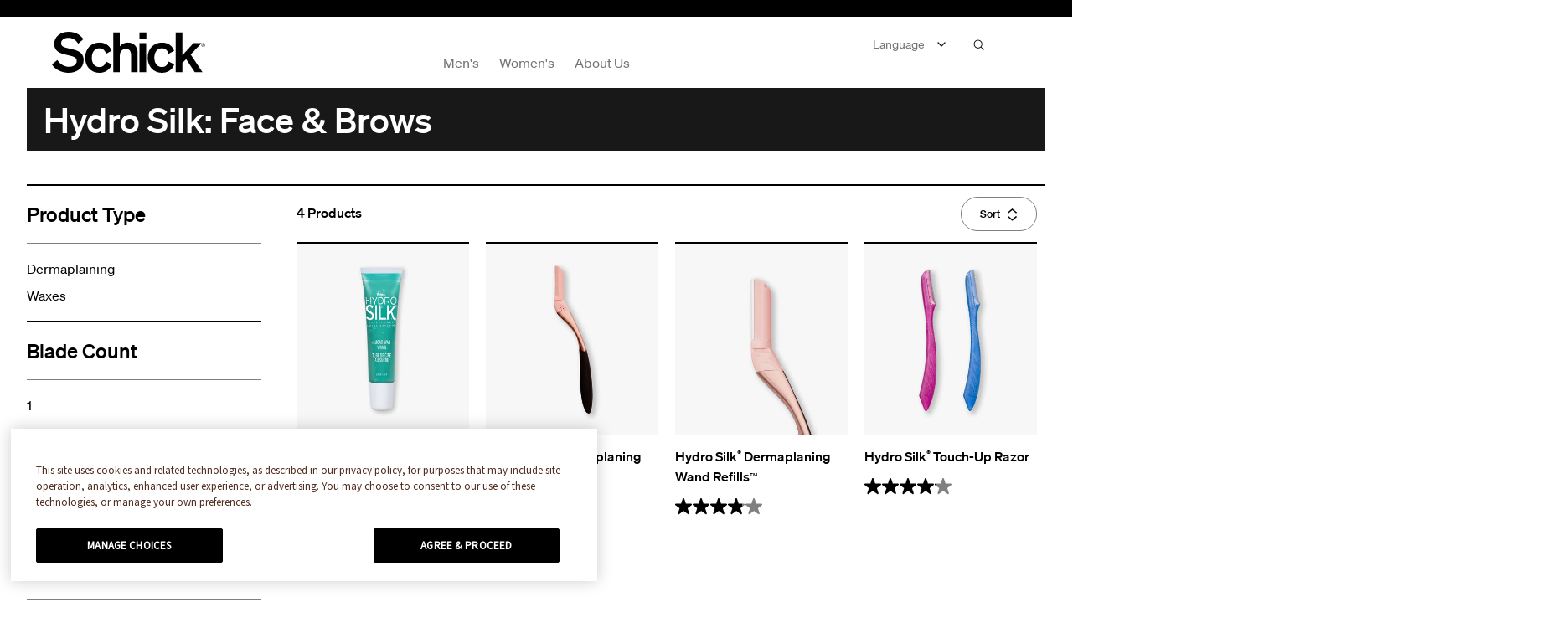

--- FILE ---
content_type: text/html; charset=utf-8
request_url: https://schick.ca/collections/hydro-silk-face-brows
body_size: 24389
content:
<!doctype html>

<html class="no-js" lang="en">
  <head>
    <meta charset="utf-8">
    <meta http-equiv="X-UA-Compatible" content="IE=edge,chrome=1">
    <meta name="viewport" content="width=device-width, initial-scale=1">
    <meta name="theme-color" content="">
    <meta name="p:domain_verify" content="f5228b2baa2eac1d936775bdbeb503f3"/>
    <meta name="google-site-verification" content="E_hLa4erdCTAZXaPrTaiMDOfdJ8kAsmtPjgzwNQNX9M" />

    <link rel="preconnect" href="https://ajax.googleapis.com">
    <link rel="preconnect" href="https://cdnjs.cloudflare.com">

    <style>

  :root {
    --heading-font-family : Helvetica;
    --heading-font-weight : 400;
    --heading-font-style  : normal;

    --text-font-family : Helvetica;
    --text-font-weight : 400;
    --text-font-style  : normal;

    --accent-font-family : Helvetica;
    --accent-font-weight : 400;
    --accent-font-style  : normal;

/*     --base-text-font-size   : 14px; */
    --base-text-font-size   : 1rem;
    --default-text-font-size: 1rem;--background          : #eaeaea;
    --background-rgb      : 234, 234, 234;
    --light-background    : #ffffff;
    --light-background-rgb: 255, 255, 255;
    --heading-color       : #1c1b1b;
    --text-color          : #1c1b1b;
    --text-color-rgb      : 28, 27, 27;
    --text-color-light    : #6a6a6a;
    --text-color-light-rgb: 106, 106, 106;
    --link-color          : #6a6a6a;
    --link-color-rgb      : 106, 106, 106;
    --border-color        : #cbcbcb;
    --border-color-rgb    : 203, 203, 203;

    --button-background    : #1c1b1b;
    --button-background-rgb: 28, 27, 27;
    --button-text-color    : #ffffff;

    --header-background       : #ffffff;
    --header-heading-color    : #1c1b1b;
    --header-light-text-color : #6a6a6a;
    --header-border-color     : #dddddd;

    --footer-background    : #000000;
    --footer-text-color    : #6a6a6a;
    --footer-heading-color : #ffffff;
    --footer-border-color  : #101010;

    --navigation-background      : #ffffff;
    --navigation-background-rgb  : 255, 255, 255;
    --navigation-text-color      : #000000;
    --navigation-text-color-light: rgba(0, 0, 0, 0.5);
    --navigation-border-color    : rgba(0, 0, 0, 0.25);

    --newsletter-popup-background     : #1c1b1b;
    --newsletter-popup-text-color     : #ffffff;
    --newsletter-popup-text-color-rgb : 255, 255, 255;

    --secondary-elements-background       : #1c1b1b;
    --secondary-elements-background-rgb   : 255, 255, 255;
    --secondary-elements-text-color       : #ffffff;
    --secondary-elements-text-color-light : rgba(255, 255, 255, 0.5);
    --secondary-elements-border-color     : rgba(255, 255, 255, 0.25);

    --product-sale-price-color    : #f94c43;
    --product-sale-price-color-rgb: 249, 76, 67;

    /* Products */

    --horizontal-spacing-four-products-per-row: 20px;
        --horizontal-spacing-two-products-per-row : 20px;

    --vertical-spacing-four-products-per-row: 45px;
        --vertical-spacing-two-products-per-row : 45px;

    /* Animation */
    --drawer-transition-timing: cubic-bezier(0.645, 0.045, 0.355, 1);
    --header-base-height: 80px; /* We set a default for browsers that do not support CSS variables */

    /* Cursors */
    --cursor-zoom-in-svg    : url(//schick.ca/cdn/shop/t/27/assets/cursor-zoom-in.svg?v=170532930330058140181758828812);
    --cursor-zoom-in-2x-svg : url(//schick.ca/cdn/shop/t/27/assets/cursor-zoom-in-2x.svg?v=56685658183649387561758828812);
  }
</style>

    <link rel="stylesheet" href="//schick.ca/cdn/shop/t/27/assets/theme.scss.css?v=63067643823751249011758828812">
    

    <title>
      Hydro Silk: Face &amp; Brows &ndash; Schick CA
    </title>

    
    <!-- Google Tag Manager -->
    <script>
    (function(w,d,s,l,i){w[l]=w[l]||[];w[l].push({"gtm.start":
      new Date().getTime(),event:"gtm.js"});var f=d.getElementsByTagName(s)[0],
      j=d.createElement(s),dl=l!="dataLayer"?"&l="+l:"";j.async=true;j.src=
      "https://www.googletagmanager.com/gtm.js?id="+i+dl;f.parentNode.insertBefore(j,f);
    })(window,document,"script","dataLayer","GTM-M39M2XG");
    </script>
    <!-- End Google Tag Manager -->
    <script>
    window.dataLayer = window.dataLayer || [];
    </script>


    <link rel="canonical" href="https://schick.ca/collections/hydro-silk-face-brows"><link rel="shortcut icon" href="//schick.ca/cdn/shop/files/Schick_96x.jpg?v=1651499890" type="image/png"><meta property="og:type" content="website">
  <meta property="og:title" content="Hydro Silk: Face &amp; Brows">
  <meta property="og:image" content="http://schick.ca/cdn/shop/files/CAHS484657WaxWandOOPFrontDTC.jpg?v=1742406880">
  <meta property="og:image:secure_url" content="https://schick.ca/cdn/shop/files/CAHS484657WaxWandOOPFrontDTC.jpg?v=1742406880">
  <meta property="og:image:width" content="1813">
  <meta property="og:image:height" content="2000"><meta property="og:url" content="https://schick.ca/collections/hydro-silk-face-brows">
<meta property="og:site_name" content="Schick CA"><meta name="twitter:card" content="summary"><meta name="twitter:title" content="Hydro Silk: Face & Brows">
  <meta name="twitter:description" content="">
  <meta name="twitter:image" content="https://schick.ca/cdn/shop/files/CAHS484657WaxWandOOPFrontDTC_600x600_crop_center.jpg?v=1742406880">

    <script>window.performance && window.performance.mark && window.performance.mark('shopify.content_for_header.start');</script><meta id="shopify-digital-wallet" name="shopify-digital-wallet" content="/53455683751/digital_wallets/dialog">
<meta name="shopify-checkout-api-token" content="a0603504cc29e9ff0eff7ae0fc805b36">
<meta id="in-context-paypal-metadata" data-shop-id="53455683751" data-venmo-supported="true" data-environment="production" data-locale="en_US" data-paypal-v4="true" data-currency="USD">
<link rel="alternate" type="application/atom+xml" title="Feed" href="/collections/hydro-silk-face-brows.atom" />
<link rel="alternate" hreflang="x-default" href="https://schick.ca/collections/hydro-silk-face-brows">
<link rel="alternate" hreflang="en-US" href="https://schick.ca/collections/hydro-silk-face-brows">
<link rel="alternate" hreflang="fr-US" href="https://schick.ca/fr/collections/hydro-silk-face-brows">
<link rel="alternate" type="application/json+oembed" href="https://schick.ca/collections/hydro-silk-face-brows.oembed">
<script async="async" src="/checkouts/internal/preloads.js?locale=en-US"></script>
<script id="shopify-features" type="application/json">{"accessToken":"a0603504cc29e9ff0eff7ae0fc805b36","betas":["rich-media-storefront-analytics"],"domain":"schick.ca","predictiveSearch":true,"shopId":53455683751,"locale":"en"}</script>
<script>var Shopify = Shopify || {};
Shopify.shop = "schick-ca.myshopify.com";
Shopify.locale = "en";
Shopify.currency = {"active":"USD","rate":"1.0"};
Shopify.country = "US";
Shopify.theme = {"name":"RR-3556-add-trust-arc","id":147965411495,"schema_name":"Prestige","schema_version":"4.9.3","theme_store_id":null,"role":"main"};
Shopify.theme.handle = "null";
Shopify.theme.style = {"id":null,"handle":null};
Shopify.cdnHost = "schick.ca/cdn";
Shopify.routes = Shopify.routes || {};
Shopify.routes.root = "/";</script>
<script type="module">!function(o){(o.Shopify=o.Shopify||{}).modules=!0}(window);</script>
<script>!function(o){function n(){var o=[];function n(){o.push(Array.prototype.slice.apply(arguments))}return n.q=o,n}var t=o.Shopify=o.Shopify||{};t.loadFeatures=n(),t.autoloadFeatures=n()}(window);</script>
<script id="shop-js-analytics" type="application/json">{"pageType":"collection"}</script>
<script defer="defer" async type="module" src="//schick.ca/cdn/shopifycloud/shop-js/modules/v2/client.init-shop-cart-sync_WVOgQShq.en.esm.js"></script>
<script defer="defer" async type="module" src="//schick.ca/cdn/shopifycloud/shop-js/modules/v2/chunk.common_C_13GLB1.esm.js"></script>
<script defer="defer" async type="module" src="//schick.ca/cdn/shopifycloud/shop-js/modules/v2/chunk.modal_CLfMGd0m.esm.js"></script>
<script type="module">
  await import("//schick.ca/cdn/shopifycloud/shop-js/modules/v2/client.init-shop-cart-sync_WVOgQShq.en.esm.js");
await import("//schick.ca/cdn/shopifycloud/shop-js/modules/v2/chunk.common_C_13GLB1.esm.js");
await import("//schick.ca/cdn/shopifycloud/shop-js/modules/v2/chunk.modal_CLfMGd0m.esm.js");

  window.Shopify.SignInWithShop?.initShopCartSync?.({"fedCMEnabled":true,"windoidEnabled":true});

</script>
<script>(function() {
  var isLoaded = false;
  function asyncLoad() {
    if (isLoaded) return;
    isLoaded = true;
    var urls = ["https:\/\/cdn.langshop.app\/buckets\/app\/libs\/storefront\/sdk.js?proxy_prefix=\/apps\/langshop\u0026source=sct\u0026shop=schick-ca.myshopify.com"];
    for (var i = 0; i < urls.length; i++) {
      var s = document.createElement('script');
      s.type = 'text/javascript';
      s.async = true;
      s.src = urls[i];
      var x = document.getElementsByTagName('script')[0];
      x.parentNode.insertBefore(s, x);
    }
  };
  if(window.attachEvent) {
    window.attachEvent('onload', asyncLoad);
  } else {
    window.addEventListener('load', asyncLoad, false);
  }
})();</script>
<script id="__st">var __st={"a":53455683751,"offset":-18000,"reqid":"2b292b54-4a7c-4848-b39e-72bf9106f863-1769582668","pageurl":"schick.ca\/collections\/hydro-silk-face-brows","u":"57aed518114e","p":"collection","rtyp":"collection","rid":285795975335};</script>
<script>window.ShopifyPaypalV4VisibilityTracking = true;</script>
<script id="captcha-bootstrap">!function(){'use strict';const t='contact',e='account',n='new_comment',o=[[t,t],['blogs',n],['comments',n],[t,'customer']],c=[[e,'customer_login'],[e,'guest_login'],[e,'recover_customer_password'],[e,'create_customer']],r=t=>t.map((([t,e])=>`form[action*='/${t}']:not([data-nocaptcha='true']) input[name='form_type'][value='${e}']`)).join(','),a=t=>()=>t?[...document.querySelectorAll(t)].map((t=>t.form)):[];function s(){const t=[...o],e=r(t);return a(e)}const i='password',u='form_key',d=['recaptcha-v3-token','g-recaptcha-response','h-captcha-response',i],f=()=>{try{return window.sessionStorage}catch{return}},m='__shopify_v',_=t=>t.elements[u];function p(t,e,n=!1){try{const o=window.sessionStorage,c=JSON.parse(o.getItem(e)),{data:r}=function(t){const{data:e,action:n}=t;return t[m]||n?{data:e,action:n}:{data:t,action:n}}(c);for(const[e,n]of Object.entries(r))t.elements[e]&&(t.elements[e].value=n);n&&o.removeItem(e)}catch(o){console.error('form repopulation failed',{error:o})}}const l='form_type',E='cptcha';function T(t){t.dataset[E]=!0}const w=window,h=w.document,L='Shopify',v='ce_forms',y='captcha';let A=!1;((t,e)=>{const n=(g='f06e6c50-85a8-45c8-87d0-21a2b65856fe',I='https://cdn.shopify.com/shopifycloud/storefront-forms-hcaptcha/ce_storefront_forms_captcha_hcaptcha.v1.5.2.iife.js',D={infoText:'Protected by hCaptcha',privacyText:'Privacy',termsText:'Terms'},(t,e,n)=>{const o=w[L][v],c=o.bindForm;if(c)return c(t,g,e,D).then(n);var r;o.q.push([[t,g,e,D],n]),r=I,A||(h.body.append(Object.assign(h.createElement('script'),{id:'captcha-provider',async:!0,src:r})),A=!0)});var g,I,D;w[L]=w[L]||{},w[L][v]=w[L][v]||{},w[L][v].q=[],w[L][y]=w[L][y]||{},w[L][y].protect=function(t,e){n(t,void 0,e),T(t)},Object.freeze(w[L][y]),function(t,e,n,w,h,L){const[v,y,A,g]=function(t,e,n){const i=e?o:[],u=t?c:[],d=[...i,...u],f=r(d),m=r(i),_=r(d.filter((([t,e])=>n.includes(e))));return[a(f),a(m),a(_),s()]}(w,h,L),I=t=>{const e=t.target;return e instanceof HTMLFormElement?e:e&&e.form},D=t=>v().includes(t);t.addEventListener('submit',(t=>{const e=I(t);if(!e)return;const n=D(e)&&!e.dataset.hcaptchaBound&&!e.dataset.recaptchaBound,o=_(e),c=g().includes(e)&&(!o||!o.value);(n||c)&&t.preventDefault(),c&&!n&&(function(t){try{if(!f())return;!function(t){const e=f();if(!e)return;const n=_(t);if(!n)return;const o=n.value;o&&e.removeItem(o)}(t);const e=Array.from(Array(32),(()=>Math.random().toString(36)[2])).join('');!function(t,e){_(t)||t.append(Object.assign(document.createElement('input'),{type:'hidden',name:u})),t.elements[u].value=e}(t,e),function(t,e){const n=f();if(!n)return;const o=[...t.querySelectorAll(`input[type='${i}']`)].map((({name:t})=>t)),c=[...d,...o],r={};for(const[a,s]of new FormData(t).entries())c.includes(a)||(r[a]=s);n.setItem(e,JSON.stringify({[m]:1,action:t.action,data:r}))}(t,e)}catch(e){console.error('failed to persist form',e)}}(e),e.submit())}));const S=(t,e)=>{t&&!t.dataset[E]&&(n(t,e.some((e=>e===t))),T(t))};for(const o of['focusin','change'])t.addEventListener(o,(t=>{const e=I(t);D(e)&&S(e,y())}));const B=e.get('form_key'),M=e.get(l),P=B&&M;t.addEventListener('DOMContentLoaded',(()=>{const t=y();if(P)for(const e of t)e.elements[l].value===M&&p(e,B);[...new Set([...A(),...v().filter((t=>'true'===t.dataset.shopifyCaptcha))])].forEach((e=>S(e,t)))}))}(h,new URLSearchParams(w.location.search),n,t,e,['guest_login'])})(!0,!0)}();</script>
<script integrity="sha256-4kQ18oKyAcykRKYeNunJcIwy7WH5gtpwJnB7kiuLZ1E=" data-source-attribution="shopify.loadfeatures" defer="defer" src="//schick.ca/cdn/shopifycloud/storefront/assets/storefront/load_feature-a0a9edcb.js" crossorigin="anonymous"></script>
<script data-source-attribution="shopify.dynamic_checkout.dynamic.init">var Shopify=Shopify||{};Shopify.PaymentButton=Shopify.PaymentButton||{isStorefrontPortableWallets:!0,init:function(){window.Shopify.PaymentButton.init=function(){};var t=document.createElement("script");t.src="https://schick.ca/cdn/shopifycloud/portable-wallets/latest/portable-wallets.en.js",t.type="module",document.head.appendChild(t)}};
</script>
<script data-source-attribution="shopify.dynamic_checkout.buyer_consent">
  function portableWalletsHideBuyerConsent(e){var t=document.getElementById("shopify-buyer-consent"),n=document.getElementById("shopify-subscription-policy-button");t&&n&&(t.classList.add("hidden"),t.setAttribute("aria-hidden","true"),n.removeEventListener("click",e))}function portableWalletsShowBuyerConsent(e){var t=document.getElementById("shopify-buyer-consent"),n=document.getElementById("shopify-subscription-policy-button");t&&n&&(t.classList.remove("hidden"),t.removeAttribute("aria-hidden"),n.addEventListener("click",e))}window.Shopify?.PaymentButton&&(window.Shopify.PaymentButton.hideBuyerConsent=portableWalletsHideBuyerConsent,window.Shopify.PaymentButton.showBuyerConsent=portableWalletsShowBuyerConsent);
</script>
<script data-source-attribution="shopify.dynamic_checkout.cart.bootstrap">document.addEventListener("DOMContentLoaded",(function(){function t(){return document.querySelector("shopify-accelerated-checkout-cart, shopify-accelerated-checkout")}if(t())Shopify.PaymentButton.init();else{new MutationObserver((function(e,n){t()&&(Shopify.PaymentButton.init(),n.disconnect())})).observe(document.body,{childList:!0,subtree:!0})}}));
</script>
<link id="shopify-accelerated-checkout-styles" rel="stylesheet" media="screen" href="https://schick.ca/cdn/shopifycloud/portable-wallets/latest/accelerated-checkout-backwards-compat.css" crossorigin="anonymous">
<style id="shopify-accelerated-checkout-cart">
        #shopify-buyer-consent {
  margin-top: 1em;
  display: inline-block;
  width: 100%;
}

#shopify-buyer-consent.hidden {
  display: none;
}

#shopify-subscription-policy-button {
  background: none;
  border: none;
  padding: 0;
  text-decoration: underline;
  font-size: inherit;
  cursor: pointer;
}

#shopify-subscription-policy-button::before {
  box-shadow: none;
}

      </style>

<script>window.performance && window.performance.mark && window.performance.mark('shopify.content_for_header.end');</script>

    <script>
      // This allows to expose several variables to the global scope, to be used in scripts
      window.theme = {
        pageType: "collection",
        moneyFormat: "${{amount}}",
        moneyWithCurrencyFormat: "${{amount}} USD",
        productImageSize: "natural",
        searchMode: "product",
        showPageTransition: false,
        showElementStaggering: true,
        showImageZooming: true
      };

      window.routes = {
        rootUrl: "\/",
        cartUrl: "\/cart",
        cartAddUrl: "\/cart\/add",
        cartChangeUrl: "\/cart\/change",
        searchUrl: "\/search",
        productRecommendationsUrl: "\/recommendations\/products"
      };

      window.languages = {
        cartAddNote: "Add Order Note",
        cartEditNote: "Edit Order Note",
        productImageLoadingError: "This image could not be loaded. Please try to reload the page.",
        productFormAddToCart: "Add to cart",
        productFormUnavailable: "Unavailable",
        productFormSoldOut: "Sold Out",
        shippingEstimatorOneResult: "1 option available:",
        shippingEstimatorMoreResults: "{{count}} options available:",
        shippingEstimatorNoResults: "No shipping could be found"
      };

      window.lazySizesConfig = {
        loadHidden: false,
        hFac: 0.5,
        expFactor: 2,
        ricTimeout: 150,
        lazyClass: 'Image--lazyLoad',
        loadingClass: 'Image--lazyLoading',
        loadedClass: 'Image--lazyLoaded'
      };

      document.documentElement.className = document.documentElement.className.replace('no-js', 'js');
      document.documentElement.style.setProperty('--window-height', window.innerHeight + 'px');
      document.documentElement.style.setProperty('--window-width', window.innerWidth + 'px');

      // We do a quick detection of some features (we could use Modernizr but for so little...)
      (function() {
        document.documentElement.className += ((window.CSS && window.CSS.supports('(position: sticky) or (position: -webkit-sticky)')) ? ' supports-sticky' : ' no-supports-sticky');
        document.documentElement.className += (window.matchMedia('(-moz-touch-enabled: 1), (hover: none)')).matches ? ' no-supports-hover' : ' supports-hover';
      }());
    </script>

    <script src="//schick.ca/cdn/shop/t/27/assets/lazysizes.min.js?v=174358363404432586981758828803" async></script><script src="https://ajax.googleapis.com/ajax/libs/jquery/3.5.1/jquery.min.js"></script>

    <script src="https://cdnjs.cloudflare.com/ajax/libs/fancybox/2.1.5/jquery.fancybox.min.js" defer></script>
    <script src="//schick.ca/cdn/shop/t/27/assets/libs.min.js?v=26178543184394469741758828800" defer></script>
    <script src="//schick.ca/cdn/shop/t/27/assets/theme.min.js?v=89050210865710237101758828800" defer></script>

    <script>
      
      var content = "\u003cdiv class=\"Product Product--small Product--quickview\"\u003e\n  \u003cdiv class=\"Product__Wrapper\"\u003e\n    \u003cdiv class=\"Grid\"\u003e\n      \u003cdiv class=\"Grid__Cell 1\/2\"\u003e\n        \u003cdiv class=\"Product__Gallery Product__Gallery--withThumbnails\"\u003e\n          \u003cspan id=\"ProductGallery\" class=\"Anchor\"\u003e\u003c\/span\u003e\n          \u003cdiv id=\"QuickView__Slideshow\" class=\"qv-product-images Product__Slideshow Carousel\" data-flickity-config='{\n\"prevNextButtons\": false,\n\"pageDots\": false,\n\"adaptiveHeight\": true,\n\"watchCSS\": true,\n\"dragThreshold\": 8,\n\"initialIndex\": ,\n\"arrowShape\": {\"x0\": 20, \"x1\": 60, \"y1\": 40, \"x2\": 60, \"y2\": 35, \"x3\": 25}\n}'\u003e\n            \u003c\/div\u003e\n        \u003c\/div\u003e\n        \n      \u003c\/div\u003e\n      \u003cdiv class=\"Grid__Cell 1\/2\"\u003e\n        \u003cdiv class=\"Product__InfoWrapper qv-content\"\u003e\n          \u003cdiv class=\"Product__Info\"\u003e\n            \u003cdiv class=\"Container\"\u003e\n              \u003cdiv class=\"ProductMeta\"\u003e\n                \u003ch2 class=\"ProductMeta__Title Heading u-h4 SectionHeader__Heading\" id=\"qvProductTitle\"\u003e\u003c\/h2\u003e\n                \u003cdiv class=\"Price_and_Rating\"\u003e\n                  \n                  \u003cdiv class=\"ProductMeta__Rating\"\u003e\n                    \u003cdiv class=\"ProductMeta__QVRating\" id=\"qvProductRating\" data-bv-show=\"rating_summary\" data-bv-product-id=\"\"\u003e\u003c\/div\u003e\n                  \u003c\/div\u003e\n                \u003c\/div\u003e\n                \n                \u003cdiv class=\"ProductMeta__Description\"\u003e\n                  \u003cdiv class=\"Rte\"\u003e\n                    \u003cdiv id=\"qvRomanticDescription\" class=\"romantic-description\"\u003e\u003c\/div\u003e\n                  \u003c\/div\u003e\n                \u003c\/div\u003e\n                \u003cdiv class=\"app__ordergroove\"\u003e\n                  \n                \u003c\/div\u003e\n                \u003cdiv class=\"ProductForm qv-add-to-cart\"\u003e\n                \u003cdiv class=\"qv-product-options\" style=\"display: none;\"\u003e\u003c\/div\u003e\n                \u003c\/div\u003e\n              \u003c\/div\u003e\n            \u003c\/div\u003e\n          \u003c\/div\u003e\n          \u003cp class=\"ProductItem__Title\"\u003e\n            \u003ca id=\"qvViewProductButton\" class=\"view-product Button Button--primary\" href=\"\"\u003e View Full Product Details\u003c\/a\u003e\n          \u003c\/p\u003e\n          \u003cdiv class=\"qv-add-to-cart-response\"\u003e\u003c\/div\u003e\n        \u003c\/div\u003e\n        \n        \u003cdiv class=\"Product__SlideshowNav Product__SlideshowNav--thumbnails\"\u003e\n          \u003cdiv class=\"Product__SlideshowNavScroller QuickView__Thumbnails\" id=\"QuickView__Scroller\"\u003e\u003c\/div\u003e\n        \u003c\/div\u003e\n      \u003c\/div\u003e\n    \u003c\/div\u003e\n  \u003c\/div\u003e\n  \u003cdiv class=\"quickview-datalayer\"\u003e\u003c\/div\u003e\n\u003c\/div\u003e\n\n\u003cdiv id=\"QuickView__Overlay\" aria-hidden=\"true\"\u003e\n  \u003cdiv id=\"quick-view\"\u003e\u003c\/div\u003e\n\u003c\/div\u003e";
    </script>

    <script>
      (function () {
        window.onpageshow = function() {
          if (window.theme.showPageTransition) {
            var pageTransition = document.querySelector('.PageTransition');

            if (pageTransition) {
              pageTransition.style.visibility = 'visible';
              pageTransition.style.opacity = '0';
            }
          }

          // When the page is loaded from the cache, we have to reload the cart content
          document.documentElement.dispatchEvent(new CustomEvent('cart:refresh', {
            bubbles: true
          }));
        };
      })();
    </script>

    


  <script type="application/ld+json">
  {
    "@context": "http://schema.org",
    "@type": "BreadcrumbList",
  "itemListElement": [{
      "@type": "ListItem",
      "position": 1,
      "name": "Translation missing: en.general.breadcrumb.home",
      "item": "https://schick.ca"
    },{
          "@type": "ListItem",
          "position": 2,
          "name": "Hydro Silk: Face \u0026 Brows",
          "item": "https://schick.ca/collections/hydro-silk-face-brows"
        }]
  }
  </script>


    <!-- "snippets/shogun-head.liquid" was not rendered, the associated app was uninstalled -->


<script>
  window.ogShopifyConfig = {customer: null,settings: {
      reloadCart: true,
      blockGuestCheckout: false,
      gateway: "shopifyPayments",
      shouldUseSafeAssets: undefined,
      useCartOfferUpdates: undefined,
      consentText: encodeURI(
        'I understand that I&apos;m agreeing to a subscription. It will renew at the price and frequency listed until it ends or is <a class="link--small" data-modal="true" data-title-text="{{ subscription_policy }}" href="{{ policy_href }}">canceled</a>.'
      ),
      consentWarning: 'Translation missing: en.shopify.checkout.field_errors.subscription_agreement_blank',
    }
  }
</script>
<script type="text/javascript" src="https://static.ordergroove.com/3ed412ee40a011ebaeaefeb2fddeca8c/main.js"></script>
<link href="https://monorail-edge.shopifysvc.com" rel="dns-prefetch">
<script>(function(){if ("sendBeacon" in navigator && "performance" in window) {try {var session_token_from_headers = performance.getEntriesByType('navigation')[0].serverTiming.find(x => x.name == '_s').description;} catch {var session_token_from_headers = undefined;}var session_cookie_matches = document.cookie.match(/_shopify_s=([^;]*)/);var session_token_from_cookie = session_cookie_matches && session_cookie_matches.length === 2 ? session_cookie_matches[1] : "";var session_token = session_token_from_headers || session_token_from_cookie || "";function handle_abandonment_event(e) {var entries = performance.getEntries().filter(function(entry) {return /monorail-edge.shopifysvc.com/.test(entry.name);});if (!window.abandonment_tracked && entries.length === 0) {window.abandonment_tracked = true;var currentMs = Date.now();var navigation_start = performance.timing.navigationStart;var payload = {shop_id: 53455683751,url: window.location.href,navigation_start,duration: currentMs - navigation_start,session_token,page_type: "collection"};window.navigator.sendBeacon("https://monorail-edge.shopifysvc.com/v1/produce", JSON.stringify({schema_id: "online_store_buyer_site_abandonment/1.1",payload: payload,metadata: {event_created_at_ms: currentMs,event_sent_at_ms: currentMs}}));}}window.addEventListener('pagehide', handle_abandonment_event);}}());</script>
<script id="web-pixels-manager-setup">(function e(e,d,r,n,o){if(void 0===o&&(o={}),!Boolean(null===(a=null===(i=window.Shopify)||void 0===i?void 0:i.analytics)||void 0===a?void 0:a.replayQueue)){var i,a;window.Shopify=window.Shopify||{};var t=window.Shopify;t.analytics=t.analytics||{};var s=t.analytics;s.replayQueue=[],s.publish=function(e,d,r){return s.replayQueue.push([e,d,r]),!0};try{self.performance.mark("wpm:start")}catch(e){}var l=function(){var e={modern:/Edge?\/(1{2}[4-9]|1[2-9]\d|[2-9]\d{2}|\d{4,})\.\d+(\.\d+|)|Firefox\/(1{2}[4-9]|1[2-9]\d|[2-9]\d{2}|\d{4,})\.\d+(\.\d+|)|Chrom(ium|e)\/(9{2}|\d{3,})\.\d+(\.\d+|)|(Maci|X1{2}).+ Version\/(15\.\d+|(1[6-9]|[2-9]\d|\d{3,})\.\d+)([,.]\d+|)( \(\w+\)|)( Mobile\/\w+|) Safari\/|Chrome.+OPR\/(9{2}|\d{3,})\.\d+\.\d+|(CPU[ +]OS|iPhone[ +]OS|CPU[ +]iPhone|CPU IPhone OS|CPU iPad OS)[ +]+(15[._]\d+|(1[6-9]|[2-9]\d|\d{3,})[._]\d+)([._]\d+|)|Android:?[ /-](13[3-9]|1[4-9]\d|[2-9]\d{2}|\d{4,})(\.\d+|)(\.\d+|)|Android.+Firefox\/(13[5-9]|1[4-9]\d|[2-9]\d{2}|\d{4,})\.\d+(\.\d+|)|Android.+Chrom(ium|e)\/(13[3-9]|1[4-9]\d|[2-9]\d{2}|\d{4,})\.\d+(\.\d+|)|SamsungBrowser\/([2-9]\d|\d{3,})\.\d+/,legacy:/Edge?\/(1[6-9]|[2-9]\d|\d{3,})\.\d+(\.\d+|)|Firefox\/(5[4-9]|[6-9]\d|\d{3,})\.\d+(\.\d+|)|Chrom(ium|e)\/(5[1-9]|[6-9]\d|\d{3,})\.\d+(\.\d+|)([\d.]+$|.*Safari\/(?![\d.]+ Edge\/[\d.]+$))|(Maci|X1{2}).+ Version\/(10\.\d+|(1[1-9]|[2-9]\d|\d{3,})\.\d+)([,.]\d+|)( \(\w+\)|)( Mobile\/\w+|) Safari\/|Chrome.+OPR\/(3[89]|[4-9]\d|\d{3,})\.\d+\.\d+|(CPU[ +]OS|iPhone[ +]OS|CPU[ +]iPhone|CPU IPhone OS|CPU iPad OS)[ +]+(10[._]\d+|(1[1-9]|[2-9]\d|\d{3,})[._]\d+)([._]\d+|)|Android:?[ /-](13[3-9]|1[4-9]\d|[2-9]\d{2}|\d{4,})(\.\d+|)(\.\d+|)|Mobile Safari.+OPR\/([89]\d|\d{3,})\.\d+\.\d+|Android.+Firefox\/(13[5-9]|1[4-9]\d|[2-9]\d{2}|\d{4,})\.\d+(\.\d+|)|Android.+Chrom(ium|e)\/(13[3-9]|1[4-9]\d|[2-9]\d{2}|\d{4,})\.\d+(\.\d+|)|Android.+(UC? ?Browser|UCWEB|U3)[ /]?(15\.([5-9]|\d{2,})|(1[6-9]|[2-9]\d|\d{3,})\.\d+)\.\d+|SamsungBrowser\/(5\.\d+|([6-9]|\d{2,})\.\d+)|Android.+MQ{2}Browser\/(14(\.(9|\d{2,})|)|(1[5-9]|[2-9]\d|\d{3,})(\.\d+|))(\.\d+|)|K[Aa][Ii]OS\/(3\.\d+|([4-9]|\d{2,})\.\d+)(\.\d+|)/},d=e.modern,r=e.legacy,n=navigator.userAgent;return n.match(d)?"modern":n.match(r)?"legacy":"unknown"}(),u="modern"===l?"modern":"legacy",c=(null!=n?n:{modern:"",legacy:""})[u],f=function(e){return[e.baseUrl,"/wpm","/b",e.hashVersion,"modern"===e.buildTarget?"m":"l",".js"].join("")}({baseUrl:d,hashVersion:r,buildTarget:u}),m=function(e){var d=e.version,r=e.bundleTarget,n=e.surface,o=e.pageUrl,i=e.monorailEndpoint;return{emit:function(e){var a=e.status,t=e.errorMsg,s=(new Date).getTime(),l=JSON.stringify({metadata:{event_sent_at_ms:s},events:[{schema_id:"web_pixels_manager_load/3.1",payload:{version:d,bundle_target:r,page_url:o,status:a,surface:n,error_msg:t},metadata:{event_created_at_ms:s}}]});if(!i)return console&&console.warn&&console.warn("[Web Pixels Manager] No Monorail endpoint provided, skipping logging."),!1;try{return self.navigator.sendBeacon.bind(self.navigator)(i,l)}catch(e){}var u=new XMLHttpRequest;try{return u.open("POST",i,!0),u.setRequestHeader("Content-Type","text/plain"),u.send(l),!0}catch(e){return console&&console.warn&&console.warn("[Web Pixels Manager] Got an unhandled error while logging to Monorail."),!1}}}}({version:r,bundleTarget:l,surface:e.surface,pageUrl:self.location.href,monorailEndpoint:e.monorailEndpoint});try{o.browserTarget=l,function(e){var d=e.src,r=e.async,n=void 0===r||r,o=e.onload,i=e.onerror,a=e.sri,t=e.scriptDataAttributes,s=void 0===t?{}:t,l=document.createElement("script"),u=document.querySelector("head"),c=document.querySelector("body");if(l.async=n,l.src=d,a&&(l.integrity=a,l.crossOrigin="anonymous"),s)for(var f in s)if(Object.prototype.hasOwnProperty.call(s,f))try{l.dataset[f]=s[f]}catch(e){}if(o&&l.addEventListener("load",o),i&&l.addEventListener("error",i),u)u.appendChild(l);else{if(!c)throw new Error("Did not find a head or body element to append the script");c.appendChild(l)}}({src:f,async:!0,onload:function(){if(!function(){var e,d;return Boolean(null===(d=null===(e=window.Shopify)||void 0===e?void 0:e.analytics)||void 0===d?void 0:d.initialized)}()){var d=window.webPixelsManager.init(e)||void 0;if(d){var r=window.Shopify.analytics;r.replayQueue.forEach((function(e){var r=e[0],n=e[1],o=e[2];d.publishCustomEvent(r,n,o)})),r.replayQueue=[],r.publish=d.publishCustomEvent,r.visitor=d.visitor,r.initialized=!0}}},onerror:function(){return m.emit({status:"failed",errorMsg:"".concat(f," has failed to load")})},sri:function(e){var d=/^sha384-[A-Za-z0-9+/=]+$/;return"string"==typeof e&&d.test(e)}(c)?c:"",scriptDataAttributes:o}),m.emit({status:"loading"})}catch(e){m.emit({status:"failed",errorMsg:(null==e?void 0:e.message)||"Unknown error"})}}})({shopId: 53455683751,storefrontBaseUrl: "https://schick.ca",extensionsBaseUrl: "https://extensions.shopifycdn.com/cdn/shopifycloud/web-pixels-manager",monorailEndpoint: "https://monorail-edge.shopifysvc.com/unstable/produce_batch",surface: "storefront-renderer",enabledBetaFlags: ["2dca8a86"],webPixelsConfigList: [{"id":"shopify-app-pixel","configuration":"{}","eventPayloadVersion":"v1","runtimeContext":"STRICT","scriptVersion":"0450","apiClientId":"shopify-pixel","type":"APP","privacyPurposes":["ANALYTICS","MARKETING"]},{"id":"shopify-custom-pixel","eventPayloadVersion":"v1","runtimeContext":"LAX","scriptVersion":"0450","apiClientId":"shopify-pixel","type":"CUSTOM","privacyPurposes":["ANALYTICS","MARKETING"]}],isMerchantRequest: false,initData: {"shop":{"name":"Schick CA","paymentSettings":{"currencyCode":"USD"},"myshopifyDomain":"schick-ca.myshopify.com","countryCode":"US","storefrontUrl":"https:\/\/schick.ca"},"customer":null,"cart":null,"checkout":null,"productVariants":[],"purchasingCompany":null},},"https://schick.ca/cdn","fcfee988w5aeb613cpc8e4bc33m6693e112",{"modern":"","legacy":""},{"shopId":"53455683751","storefrontBaseUrl":"https:\/\/schick.ca","extensionBaseUrl":"https:\/\/extensions.shopifycdn.com\/cdn\/shopifycloud\/web-pixels-manager","surface":"storefront-renderer","enabledBetaFlags":"[\"2dca8a86\"]","isMerchantRequest":"false","hashVersion":"fcfee988w5aeb613cpc8e4bc33m6693e112","publish":"custom","events":"[[\"page_viewed\",{}],[\"collection_viewed\",{\"collection\":{\"id\":\"285795975335\",\"title\":\"Hydro Silk: Face \u0026 Brows\",\"productVariants\":[{\"price\":{\"amount\":0.0,\"currencyCode\":\"USD\"},\"product\":{\"title\":\"Hydro Silk® Sugar Wax Wand\",\"vendor\":\"Schick CA\",\"id\":\"8461910409383\",\"untranslatedTitle\":\"Hydro Silk® Sugar Wax Wand\",\"url\":\"\/products\/hydro-silk-sugar-wax-wand\",\"type\":\"Waxes\"},\"id\":\"46542748844199\",\"image\":{\"src\":\"\/\/schick.ca\/cdn\/shop\/files\/CAHS484657WaxWandOOPFrontDTC.jpg?v=1742406880\"},\"sku\":\"W302302003\",\"title\":\"Default Title\",\"untranslatedTitle\":\"Default Title\"},{\"price\":{\"amount\":0.0,\"currencyCode\":\"USD\"},\"product\":{\"title\":\"Hydro Silk® Dermaplaning Wand™\",\"vendor\":\"Schick US Import\",\"id\":\"7288078500007\",\"untranslatedTitle\":\"Hydro Silk® Dermaplaning Wand™\",\"url\":\"\/products\/schick-hydro-silk-dermaplaning-wand\",\"type\":\"Dermaplaning\"},\"id\":\"42299704574119\",\"image\":{\"src\":\"\/\/schick.ca\/cdn\/shop\/products\/Schick_Hydro-Silk-Dermaplane-kit-03.jpg?v=1648577305\"},\"sku\":\"W302029000\",\"title\":\"Default Title\",\"untranslatedTitle\":\"Default Title\"},{\"price\":{\"amount\":0.0,\"currencyCode\":\"USD\"},\"product\":{\"title\":\"Hydro Silk® Dermaplaning Wand Refills™\",\"vendor\":\"Schick US Stage\",\"id\":\"7288078303399\",\"untranslatedTitle\":\"Hydro Silk® Dermaplaning Wand Refills™\",\"url\":\"\/products\/schick-hydro-silk-dermaplaning-wand-refills\",\"type\":\"Dermaplaning\"},\"id\":\"42299704377511\",\"image\":{\"src\":\"\/\/schick.ca\/cdn\/shop\/products\/Schick_Hydro-Silk-Dermaplane-Refill-03.jpg?v=1648577305\"},\"sku\":\"W302029100\",\"title\":\"Default Title\",\"untranslatedTitle\":\"Default Title\"},{\"price\":{\"amount\":0.0,\"currencyCode\":\"USD\"},\"product\":{\"title\":\"Hydro Silk® Touch-Up Razor\",\"vendor\":\"Schick Import\",\"id\":\"7288081612967\",\"untranslatedTitle\":\"Hydro Silk® Touch-Up Razor\",\"url\":\"\/products\/hydro-silk-touch-up-razor\",\"type\":\"Dermaplaning\"},\"id\":\"42299707752615\",\"image\":{\"src\":\"\/\/schick.ca\/cdn\/shop\/products\/Schick_Hydro-Silk-Touch-Up9-Count-02.jpg?v=1648577313\"},\"sku\":\"W301133000\",\"title\":\"Default Title\",\"untranslatedTitle\":\"Default Title\"}]}}]]"});</script><script>
  window.ShopifyAnalytics = window.ShopifyAnalytics || {};
  window.ShopifyAnalytics.meta = window.ShopifyAnalytics.meta || {};
  window.ShopifyAnalytics.meta.currency = 'USD';
  var meta = {"products":[{"id":8461910409383,"gid":"gid:\/\/shopify\/Product\/8461910409383","vendor":"Schick CA","type":"Waxes","handle":"hydro-silk-sugar-wax-wand","variants":[{"id":46542748844199,"price":0,"name":"Hydro Silk® Sugar Wax Wand","public_title":null,"sku":"W302302003"}],"remote":false},{"id":7288078500007,"gid":"gid:\/\/shopify\/Product\/7288078500007","vendor":"Schick US Import","type":"Dermaplaning","handle":"schick-hydro-silk-dermaplaning-wand","variants":[{"id":42299704574119,"price":0,"name":"Hydro Silk® Dermaplaning Wand™","public_title":null,"sku":"W302029000"}],"remote":false},{"id":7288078303399,"gid":"gid:\/\/shopify\/Product\/7288078303399","vendor":"Schick US Stage","type":"Dermaplaning","handle":"schick-hydro-silk-dermaplaning-wand-refills","variants":[{"id":42299704377511,"price":0,"name":"Hydro Silk® Dermaplaning Wand Refills™","public_title":null,"sku":"W302029100"}],"remote":false},{"id":7288081612967,"gid":"gid:\/\/shopify\/Product\/7288081612967","vendor":"Schick Import","type":"Dermaplaning","handle":"hydro-silk-touch-up-razor","variants":[{"id":42299707752615,"price":0,"name":"Hydro Silk® Touch-Up Razor","public_title":null,"sku":"W301133000"}],"remote":false}],"page":{"pageType":"collection","resourceType":"collection","resourceId":285795975335,"requestId":"2b292b54-4a7c-4848-b39e-72bf9106f863-1769582668"}};
  for (var attr in meta) {
    window.ShopifyAnalytics.meta[attr] = meta[attr];
  }
</script>
<script class="analytics">
  (function () {
    var customDocumentWrite = function(content) {
      var jquery = null;

      if (window.jQuery) {
        jquery = window.jQuery;
      } else if (window.Checkout && window.Checkout.$) {
        jquery = window.Checkout.$;
      }

      if (jquery) {
        jquery('body').append(content);
      }
    };

    var hasLoggedConversion = function(token) {
      if (token) {
        return document.cookie.indexOf('loggedConversion=' + token) !== -1;
      }
      return false;
    }

    var setCookieIfConversion = function(token) {
      if (token) {
        var twoMonthsFromNow = new Date(Date.now());
        twoMonthsFromNow.setMonth(twoMonthsFromNow.getMonth() + 2);

        document.cookie = 'loggedConversion=' + token + '; expires=' + twoMonthsFromNow;
      }
    }

    var trekkie = window.ShopifyAnalytics.lib = window.trekkie = window.trekkie || [];
    if (trekkie.integrations) {
      return;
    }
    trekkie.methods = [
      'identify',
      'page',
      'ready',
      'track',
      'trackForm',
      'trackLink'
    ];
    trekkie.factory = function(method) {
      return function() {
        var args = Array.prototype.slice.call(arguments);
        args.unshift(method);
        trekkie.push(args);
        return trekkie;
      };
    };
    for (var i = 0; i < trekkie.methods.length; i++) {
      var key = trekkie.methods[i];
      trekkie[key] = trekkie.factory(key);
    }
    trekkie.load = function(config) {
      trekkie.config = config || {};
      trekkie.config.initialDocumentCookie = document.cookie;
      var first = document.getElementsByTagName('script')[0];
      var script = document.createElement('script');
      script.type = 'text/javascript';
      script.onerror = function(e) {
        var scriptFallback = document.createElement('script');
        scriptFallback.type = 'text/javascript';
        scriptFallback.onerror = function(error) {
                var Monorail = {
      produce: function produce(monorailDomain, schemaId, payload) {
        var currentMs = new Date().getTime();
        var event = {
          schema_id: schemaId,
          payload: payload,
          metadata: {
            event_created_at_ms: currentMs,
            event_sent_at_ms: currentMs
          }
        };
        return Monorail.sendRequest("https://" + monorailDomain + "/v1/produce", JSON.stringify(event));
      },
      sendRequest: function sendRequest(endpointUrl, payload) {
        // Try the sendBeacon API
        if (window && window.navigator && typeof window.navigator.sendBeacon === 'function' && typeof window.Blob === 'function' && !Monorail.isIos12()) {
          var blobData = new window.Blob([payload], {
            type: 'text/plain'
          });

          if (window.navigator.sendBeacon(endpointUrl, blobData)) {
            return true;
          } // sendBeacon was not successful

        } // XHR beacon

        var xhr = new XMLHttpRequest();

        try {
          xhr.open('POST', endpointUrl);
          xhr.setRequestHeader('Content-Type', 'text/plain');
          xhr.send(payload);
        } catch (e) {
          console.log(e);
        }

        return false;
      },
      isIos12: function isIos12() {
        return window.navigator.userAgent.lastIndexOf('iPhone; CPU iPhone OS 12_') !== -1 || window.navigator.userAgent.lastIndexOf('iPad; CPU OS 12_') !== -1;
      }
    };
    Monorail.produce('monorail-edge.shopifysvc.com',
      'trekkie_storefront_load_errors/1.1',
      {shop_id: 53455683751,
      theme_id: 147965411495,
      app_name: "storefront",
      context_url: window.location.href,
      source_url: "//schick.ca/cdn/s/trekkie.storefront.a804e9514e4efded663580eddd6991fcc12b5451.min.js"});

        };
        scriptFallback.async = true;
        scriptFallback.src = '//schick.ca/cdn/s/trekkie.storefront.a804e9514e4efded663580eddd6991fcc12b5451.min.js';
        first.parentNode.insertBefore(scriptFallback, first);
      };
      script.async = true;
      script.src = '//schick.ca/cdn/s/trekkie.storefront.a804e9514e4efded663580eddd6991fcc12b5451.min.js';
      first.parentNode.insertBefore(script, first);
    };
    trekkie.load(
      {"Trekkie":{"appName":"storefront","development":false,"defaultAttributes":{"shopId":53455683751,"isMerchantRequest":null,"themeId":147965411495,"themeCityHash":"9251784429706509856","contentLanguage":"en","currency":"USD"},"isServerSideCookieWritingEnabled":true,"monorailRegion":"shop_domain","enabledBetaFlags":["65f19447","b5387b81"]},"Session Attribution":{},"S2S":{"facebookCapiEnabled":false,"source":"trekkie-storefront-renderer","apiClientId":580111}}
    );

    var loaded = false;
    trekkie.ready(function() {
      if (loaded) return;
      loaded = true;

      window.ShopifyAnalytics.lib = window.trekkie;

      var originalDocumentWrite = document.write;
      document.write = customDocumentWrite;
      try { window.ShopifyAnalytics.merchantGoogleAnalytics.call(this); } catch(error) {};
      document.write = originalDocumentWrite;

      window.ShopifyAnalytics.lib.page(null,{"pageType":"collection","resourceType":"collection","resourceId":285795975335,"requestId":"2b292b54-4a7c-4848-b39e-72bf9106f863-1769582668","shopifyEmitted":true});

      var match = window.location.pathname.match(/checkouts\/(.+)\/(thank_you|post_purchase)/)
      var token = match? match[1]: undefined;
      if (!hasLoggedConversion(token)) {
        setCookieIfConversion(token);
        window.ShopifyAnalytics.lib.track("Viewed Product Category",{"currency":"USD","category":"Collection: hydro-silk-face-brows","collectionName":"hydro-silk-face-brows","collectionId":285795975335,"nonInteraction":true},undefined,undefined,{"shopifyEmitted":true});
      }
    });


        var eventsListenerScript = document.createElement('script');
        eventsListenerScript.async = true;
        eventsListenerScript.src = "//schick.ca/cdn/shopifycloud/storefront/assets/shop_events_listener-3da45d37.js";
        document.getElementsByTagName('head')[0].appendChild(eventsListenerScript);

})();</script>
<script
  defer
  src="https://schick.ca/cdn/shopifycloud/perf-kit/shopify-perf-kit-3.1.0.min.js"
  data-application="storefront-renderer"
  data-shop-id="53455683751"
  data-render-region="gcp-us-east1"
  data-page-type="collection"
  data-theme-instance-id="147965411495"
  data-theme-name="Prestige"
  data-theme-version="4.9.3"
  data-monorail-region="shop_domain"
  data-resource-timing-sampling-rate="10"
  data-shs="true"
  data-shs-beacon="true"
  data-shs-export-with-fetch="true"
  data-shs-logs-sample-rate="1"
  data-shs-beacon-endpoint="https://schick.ca/api/collect"
></script>
</head><body class="prestige--v4 features--heading-small features--show-button-transition features--show-image-zooming features--show-element-staggering  template-collection template-">
    <!-- Google Tag Manager (noscript) -->
<noscript>
  <iframe src="https://www.googletagmanager.com/ns.html?id=GTM-M39M2XG" height="0" width="0" style="display:none;visibility:hidden"></iframe>
</noscript>
<!-- End Google Tag Manager (noscript) -->

    <a class="PageSkipLink u-visually-hidden" href="#main">Skip to content</a>
    <span class="LoadingBar"></span>
    <div id="PageOverlay" class="PageOverlay"></div><div id="shopify-section-popup" class="shopify-section"></div>
    <div id="shopify-section-sidebar-menu" class="shopify-section"><section id="sidebar-menu" class="SidebarMenu Drawer Drawer--small Drawer--fromRight" aria-hidden="true" data-section-id="sidebar-menu" data-section-type="sidebar-menu">
    <header class="Drawer__Header" data-drawer-animated-left>
      

<svg role="img" id="site-mobile-nav-logo" class="Nav__LogoImage" aria-labelledby="site-mobile-nav-logo-title" xmlns="http://www.w3.org/2000/svg" viewbox="0 0 183 49"><title id="site-mobile-nav-logo-title">Schick CA</title><defs><path id="navlogoa" d="M0 0h37.933v49H0z"/><path id="navlogoc" d="M0 49h183V0H0z"/></defs><g fill="none" fill-rule="evenodd"><mask id="navlogob" fill="#fff"><use xlink:href="#navlogoa"/></mask><path d="M21.052 20.063c-6.422-1.456-10.063-2.318-10.063-6.49 0-3.773 3.509-6.356 8.606-6.356 5.562 0 9.07 2.847 11.717 6.953l6.223-5.364C34.36 3.84 28.003 0 19.861 0 10.26 0 2.715 5.629 2.715 14.435c0 9.27 7.678 11.389 14.828 13.111 7.084 1.721 12.049 2.383 12.049 7.217 0 4.57-4.04 7.019-9.401 7.019-5.429 0-10.394-2.98-13.704-8.145L0 39c3.707 6.092 11.784 10 19.926 10 9.798 0 18.007-5.761 18.007-15.098 0-10.33-9.202-12.117-16.88-13.839" fill="#000" mask="url(#navlogob)"/><mask id="navlogod" fill="#fff"><use xlink:href="#navlogoc"/></mask><path fill="#000" mask="url(#navlogod)" d="M104.596 48.272h7.943V13.508h-7.943zm-47.863-6.158c-5.428 0-9.135-4.106-9.135-11.192 0-7.085 3.707-11.256 9.135-11.256 4.237 0 6.82 2.847 7.811 6.622l6.687-3.643c-1.854-5.562-7.017-9.8-14.498-9.8-9.929 0-17.08 7.35-17.08 18.077C39.654 41.65 46.805 49 56.734 49c7.548 0 12.844-4.438 14.63-10.065l-6.819-3.443c-.992 3.84-3.574 6.622-7.81 6.622m33.959-29.269c-4.501 0-7.613 2.053-9.6 4.371V.73h-7.943v47.543h7.944V27.876c0-4.965 3.642-7.614 7.216-7.614 4.37 0 6.09 3.112 6.09 7.416v20.594h7.944V25.36c0-7.481-4.369-12.515-11.651-12.515m13.768-3.971h8.209V.728h-8.21zm61.168 18.142 13.107-13.508h-9.73L155.633 28.14V.728h-7.944v47.544h7.944V37.214l4.568-4.636 10.393 15.694h9.203zm-34.225 15.098c-5.428 0-9.135-4.106-9.135-11.192 0-7.085 3.707-11.256 9.135-11.256 4.237 0 6.82 2.847 7.812 6.622l6.686-3.643c-1.854-5.562-7.017-9.8-14.498-9.8-9.93 0-17.08 7.35-17.08 18.077 0 10.728 7.15 18.078 17.08 18.078 7.548 0 12.842-4.438 14.63-10.065l-6.818-3.443c-.992 3.84-3.575 6.622-7.812 6.622"/><path d="M180.727 15.072h-.46v.642h.46c.247 0 .407-.095.407-.32 0-.216-.16-.322-.407-.322zm.461 1.887-.547-.837h-.375v.837h-.536v-2.316h1.072c.558 0 .89.257.89.719 0 .385-.3.567-.536.642l.632.955h-.6zm-.493-3.12c-1.094 0-1.962.847-1.962 1.994 0 1.136.868 1.994 1.962 1.994 1.093 0 1.961-.858 1.961-1.994 0-1.147-.868-1.994-1.961-1.994zm0 4.299c-1.265 0-2.304-.965-2.304-2.305 0-1.33 1.039-2.304 2.304-2.304 1.276 0 2.304.974 2.304 2.304 0 1.34-1.028 2.305-2.304 2.305z" fill="#000" mask="url(#navlogod)"/></g></svg>
      <button class="Drawer__Close Icon-Wrapper--clickable" data-action="close-drawer" data-drawer-id="sidebar-menu" aria-label="Close navigation"><svg class="Icon Icon--close" aria-hidden="true" role="presentation" viewBox="0 0 16 14">
      <path d="M15 0L1 14m14 0L1 0" stroke="currentColor" fill="none" fill-rule="evenodd"></path>
    </svg></button>
    </header>

    <div class="Drawer__Content">
      <div class="Drawer__Main" data-drawer-animated-left data-scrollable>
        <div class="Drawer__Container">
          <nav class="SidebarMenu__Nav SidebarMenu__Nav--primary" aria-label="Sidebar navigation"><div class="Collapsible"><a href="/" class="Collapsible__Button Link Link--primary Link--sidebar">Home</a></div><div class="Collapsible"><button class="Collapsible__Button Link--sidebar" data-action="toggle-collapsible" aria-expanded="false">Men&#39;s<svg aria-hidden="true" role="presentation" focusable="false" viewBox="0 0 33 33"><g fill="none" fill-rule="evenodd"><path d="M16.5 33C25.613 33 33 25.613 33 16.5S25.613 0 16.5 0 0 7.387 0 16.5 7.387 33 16.5 33z" fill="#E8E8E7"/><path d="m10 13 7 7 7-7" stroke="#000" stroke-dasharray="0,0"/></g></svg>
                  </button>

                  <div class="Collapsible__Inner">
                    <div class="Collapsible__Content"><div class="Collapsible"><button class="Collapsible__Button Link--sidebarsub" data-action="toggle-collapsible" aria-expanded="false">View By Product</button>

                            <div class="Collapsible__Inner">
                              <div class="Collapsible__Content">
                                <ul class="Linklist Linklist--spacingLoose"><li class="Linklist__Item">
                                      <a href="/collections/mens-razors"  class="Link Link--primary Link--sidebartertiary ">Razors </a>
                                    </li><li class="Linklist__Item">
                                      <a href="/collections/mens-blades"  class="Link Link--primary Link--sidebartertiary ">Blades </a>
                                    </li><li class="Linklist__Item">
                                      <a href="/collections/mens-shave-gel-accessories"  class="Link Link--primary Link--sidebartertiary ">Shave Gel &amp; Accessories </a>
                                    </li><li class="Linklist__Item">
                                      <a href="/collections/mens-groomers"  class="Link Link--primary Link--sidebartertiary ">Groomers </a>
                                    </li><li class="Linklist__Item">
                                      <a href="/collections/view-all-mens"  class="Link Link--primary Link--sidebartertiary ">View All </a>
                                    </li></ul>
                              </div>
                            </div></div><div class="Collapsible"><button class="Collapsible__Button Link--sidebarsub" data-action="toggle-collapsible" aria-expanded="false">View By Brand</button>

                            <div class="Collapsible__Inner">
                              <div class="Collapsible__Content">
                                <ul class="Linklist Linklist--spacingLoose"><li class="Linklist__Item">
                                      <a href="/pages/schick"  class="Link Link--primary Link--sidebartertiary ">Schick® </a>
                                    </li><li class="Linklist__Item">
                                      <a href="/pages/edge"  class="Link Link--primary Link--sidebartertiary ">Edge® </a>
                                    </li><li class="Linklist__Item">
                                      <a href="/pages/wilkinson-sword"  class="Link Link--primary Link--sidebartertiary ">Wilkinson Sword® </a>
                                    </li></ul>
                              </div>
                            </div></div></div>
                  </div></div><div class="Collapsible"><button class="Collapsible__Button Link--sidebar" data-action="toggle-collapsible" aria-expanded="false">Women&#39;s<svg aria-hidden="true" role="presentation" focusable="false" viewBox="0 0 33 33"><g fill="none" fill-rule="evenodd"><path d="M16.5 33C25.613 33 33 25.613 33 16.5S25.613 0 16.5 0 0 7.387 0 16.5 7.387 33 16.5 33z" fill="#E8E8E7"/><path d="m10 13 7 7 7-7" stroke="#000" stroke-dasharray="0,0"/></g></svg>
                  </button>

                  <div class="Collapsible__Inner">
                    <div class="Collapsible__Content"><div class="Collapsible"><button class="Collapsible__Button Link--sidebarsub" data-action="toggle-collapsible" aria-expanded="false">View By Product</button>

                            <div class="Collapsible__Inner">
                              <div class="Collapsible__Content">
                                <ul class="Linklist Linklist--spacingLoose"><li class="Linklist__Item">
                                      <a href="/collections/womens-razors-trimmers"  class="Link Link--primary Link--sidebartertiary ">Razors &amp; Trimmers </a>
                                    </li><li class="Linklist__Item">
                                      <a href="/collections/womens-blades"  class="Link Link--primary Link--sidebartertiary ">Blades </a>
                                    </li><li class="Linklist__Item">
                                      <a href="/collections/womens-dermaplaning"  class="Link Link--primary Link--sidebartertiary ">Dermaplaning </a>
                                    </li><li class="Linklist__Item">
                                      <a href="/collections/womens-disposable-razors"  class="Link Link--primary Link--sidebartertiary ">Disposable Razors </a>
                                    </li><li class="Linklist__Item">
                                      <a href="/collections/waxes-and-hair-removal"  class="Link Link--primary Link--sidebartertiary ">Waxes and Hair Removal </a>
                                    </li><li class="Linklist__Item">
                                      <a href="/collections/view-all-womens"  class="Link Link--primary Link--sidebartertiary ">View All </a>
                                    </li></ul>
                              </div>
                            </div></div><div class="Collapsible"><button class="Collapsible__Button Link--sidebarsub" data-action="toggle-collapsible" aria-expanded="false">View By Brand</button>

                            <div class="Collapsible__Inner">
                              <div class="Collapsible__Content">
                                <ul class="Linklist Linklist--spacingLoose"><li class="Linklist__Item">
                                      <a href="/pages/hydro-silk"  class="Link Link--primary Link--sidebartertiary ">Hydro Silk® </a>
                                    </li><li class="Linklist__Item">
                                      <a href="/pages/intuition"  class="Link Link--primary Link--sidebartertiary ">Intuition® </a>
                                    </li><li class="Linklist__Item">
                                      <a href="/pages/quattro-for-women"  class="Link Link--primary Link--sidebartertiary ">Quattro for Women® </a>
                                    </li><li class="Linklist__Item">
                                      <a href="/pages/skintimate"  class="Link Link--primary Link--sidebartertiary ">Skintimate® </a>
                                    </li></ul>
                              </div>
                            </div></div></div>
                  </div></div><div class="Collapsible"><a href="/pages/about-us" class="Collapsible__Button Link Link--primary Link--sidebar">About Us</a></div></nav><nav class="SidebarMenu__Nav SidebarMenu__Nav--secondary">
            <ul class="Linklist Linklist--spacingLoose"></ul>
          </nav>
        </div>
      </div><aside class="Drawer__Footer" data-drawer-animated-bottom><ul class="SidebarMenu__Social HorizontalList HorizontalList--spacingFill">
    <li class="HorizontalList__Item">
      <a href="https://google.com/" class="Link Link--primary" target="_blank" rel="noopener" aria-label="Facebook">
        <span class="Icon-Wrapper--clickable"><svg class="Icon Icon--facebook" aria-hidden="true" viewBox="0 0 9 17">
      <path d="M5.842 17V9.246h2.653l.398-3.023h-3.05v-1.93c0-.874.246-1.47 1.526-1.47H9V.118C8.718.082 7.75 0 6.623 0 4.27 0 2.66 1.408 2.66 3.994v2.23H0v3.022h2.66V17h3.182z"></path>
    </svg></span>
      </a>
    </li>

    
<li class="HorizontalList__Item">
      <a href="https://google.com/" class="Link Link--primary" target="_blank" rel="noopener" aria-label="Twitter">
        <span class="Icon-Wrapper--clickable"><svg class="Icon Icon--twitter" aria-hidden="true" role="presentation" viewBox="0 0 32 26">
      <path d="M32 3.077c-1.1748.525-2.4433.8748-3.768 1.031 1.356-.8123 2.3932-2.0995 2.887-3.6305-1.2686.7498-2.6746 1.2997-4.168 1.5934C25.751.796 24.045.0025 22.158.0025c-3.6242 0-6.561 2.937-6.561 6.5612 0 .5124.0562 1.0123.1686 1.4935C10.3104 7.7822 5.474 5.1702 2.237 1.196c-.5624.9687-.8873 2.0997-.8873 3.2994 0 2.2746 1.156 4.2867 2.9182 5.4615-1.075-.0314-2.0872-.3313-2.9745-.8187v.0812c0 3.1806 2.262 5.8363 5.2677 6.4362-.55.15-1.131.2312-1.731.2312-.4248 0-.831-.0438-1.2372-.1188.8374 2.6057 3.262 4.5054 6.13 4.5616-2.2495 1.7622-5.074 2.812-8.1546 2.812-.531 0-1.0498-.0313-1.5684-.0938 2.912 1.8684 6.3613 2.9494 10.0668 2.9494 12.0726 0 18.6776-10.0043 18.6776-18.6776 0-.2874-.0063-.5686-.0188-.8498C30.0066 5.5514 31.119 4.3954 32 3.077z"></path>
    </svg></span>
      </a>
    </li>

    
<li class="HorizontalList__Item">
      <a href="https://google.com/" class="Link Link--primary" target="_blank" rel="noopener" aria-label="Instagram">
        <span class="Icon-Wrapper--clickable"><svg class="Icon Icon--instagram" aria-hidden="true" role="presentation" viewBox="0 0 32 32">
      <path d="M15.994 2.886c4.273 0 4.775.019 6.464.095 1.562.07 2.406.33 2.971.552.749.292 1.283.635 1.841 1.194s.908 1.092 1.194 1.841c.216.565.483 1.41.552 2.971.076 1.689.095 2.19.095 6.464s-.019 4.775-.095 6.464c-.07 1.562-.33 2.406-.552 2.971-.292.749-.635 1.283-1.194 1.841s-1.092.908-1.841 1.194c-.565.216-1.41.483-2.971.552-1.689.076-2.19.095-6.464.095s-4.775-.019-6.464-.095c-1.562-.07-2.406-.33-2.971-.552-.749-.292-1.283-.635-1.841-1.194s-.908-1.092-1.194-1.841c-.216-.565-.483-1.41-.552-2.971-.076-1.689-.095-2.19-.095-6.464s.019-4.775.095-6.464c.07-1.562.33-2.406.552-2.971.292-.749.635-1.283 1.194-1.841s1.092-.908 1.841-1.194c.565-.216 1.41-.483 2.971-.552 1.689-.083 2.19-.095 6.464-.095zm0-2.883c-4.343 0-4.889.019-6.597.095-1.702.076-2.864.349-3.879.743-1.054.406-1.943.959-2.832 1.848S1.251 4.473.838 5.521C.444 6.537.171 7.699.095 9.407.019 11.109 0 11.655 0 15.997s.019 4.889.095 6.597c.076 1.702.349 2.864.743 3.886.406 1.054.959 1.943 1.848 2.832s1.784 1.435 2.832 1.848c1.016.394 2.178.667 3.886.743s2.248.095 6.597.095 4.889-.019 6.597-.095c1.702-.076 2.864-.349 3.886-.743 1.054-.406 1.943-.959 2.832-1.848s1.435-1.784 1.848-2.832c.394-1.016.667-2.178.743-3.886s.095-2.248.095-6.597-.019-4.889-.095-6.597c-.076-1.702-.349-2.864-.743-3.886-.406-1.054-.959-1.943-1.848-2.832S27.532 1.247 26.484.834C25.468.44 24.306.167 22.598.091c-1.714-.07-2.26-.089-6.603-.089zm0 7.778c-4.533 0-8.216 3.676-8.216 8.216s3.683 8.216 8.216 8.216 8.216-3.683 8.216-8.216-3.683-8.216-8.216-8.216zm0 13.549c-2.946 0-5.333-2.387-5.333-5.333s2.387-5.333 5.333-5.333 5.333 2.387 5.333 5.333-2.387 5.333-5.333 5.333zM26.451 7.457c0 1.059-.858 1.917-1.917 1.917s-1.917-.858-1.917-1.917c0-1.059.858-1.917 1.917-1.917s1.917.858 1.917 1.917z"></path>
    </svg></span>
      </a>
    </li>

    
<li class="HorizontalList__Item">
      <a href="https://google.com/" class="Link Link--primary" target="_blank" rel="noopener" aria-label="YouTube">
        <span class="Icon-Wrapper--clickable"><svg class="Icon Icon--youtube" aria-hidden="true" role="presentation" viewBox="0 0 33 32">
      <path d="M0 25.693q0 1.997 1.318 3.395t3.209 1.398h24.259q1.891 0 3.209-1.398t1.318-3.395V6.387q0-1.997-1.331-3.435t-3.195-1.438H4.528q-1.864 0-3.195 1.438T.002 6.387v19.306zm12.116-3.488V9.876q0-.186.107-.293.08-.027.133-.027l.133.027 11.61 6.178q.107.107.107.266 0 .107-.107.213l-11.61 6.178q-.053.053-.107.053-.107 0-.16-.053-.107-.107-.107-.213z"></path>
    </svg></span>
      </a>
    </li>

    

  </ul>

</aside></div>
</section>

</div>
<div id="sidebar-cart" class="SidebarCart Drawer Drawer--fromRight" aria-hidden="true" data-section-id="cart" data-section-type="cart" data-section-settings='{
  "type": "drawer",
  "itemCount": 0,
  "drawer": true,
  "hasShippingEstimator": false
}'>
  <div class="Drawer__Header Drawer__Header--bordered Drawer__Container">
      <span class="Drawer__Title u-b3 um-b3">Your Cart <span class="Button__SeparatorDot"></span> <span class="Header__CartCount">0</span></span>

      <button class="Drawer__Close Icon-Wrapper--clickable" data-action="close-drawer" data-drawer-id="sidebar-cart" aria-label="Close cart"><svg class="Icon Icon--close" aria-hidden="true" role="presentation" viewBox="0 0 16 14">
      <path d="M15 0L1 14m14 0L1 0" stroke="currentColor" fill="none" fill-rule="evenodd"></path>
    </svg></button>
  </div>

  <form class="Cart Drawer__Content" action="/cart" method="POST" novalidate>
    <div class="Drawer__Main" data-scrollable>
<p class="Drawer__Container Cart__Empty Heading u-h5"></p></div></form>
</div>
<div class="PageContainer">
      <div id="shopify-section-announcement" class="shopify-section">




<section id="section-announcement" data-section-id="announcement" data-section-type="announcement-bar" role="complementary">
      <div class="AnnouncementBar">
        <div class="Container AnnouncementBar__Wrapper">
          <p class="AnnouncementBar__Content">
</p>
        </div>
      </div>
    </section>

    <style>
      #section-announcement {
        background: #000000;
        color: #ffffff;
      }
    </style>

    <script>
      document.documentElement.style.setProperty('--announcement-bar-height', document.getElementById('shopify-section-announcement').offsetHeight + 'px');
    </script></div>
      <div id="shopify-section-header" class="shopify-section shopify-section--header"><div id="Search" class="Search" aria-hidden="true">
  <div class="Search__Inner Container grid-container">
    <div class="Search__SearchBar col-sm-2 col-md-4 col-lg-12">
      <form action="/search" name="GET" role="search" class="Search__Form">
        <div class="Search__InputIconWrapper">
          <span><svg class="Icon Icon--search-bar" aria-hidden="true" role="presentation" viewBox="0 0 87.4 87.5"><path d="M85.6 81.7 64.1 60.2c5.1-6 8.1-13.7 8.1-22.1C72.2 19.2 56.9 3.9 38 3.9S3.9 19.2 3.9 38.1c0 18.9 15.3 34.2 34.2 34.2 8.4 0 16.1-3 22-8l21.5 21.5 4-4.1zM38.1 66.6c-15.7 0-28.5-12.8-28.5-28.5S22.4 9.6 38.1 9.6s28.5 12.8 28.5 28.5-12.8 28.5-28.5 28.5z"/></svg></span>
        </div>

        <input type="search" class="Search__Input Heading" name="q" autocomplete="off" autocorrect="off" autocapitalize="off" placeholder="Search..."  aria-label="Search..." autofocus>
        <input type="hidden" name="type" value="product">
      </form>

      <button class="Search__Close Link Link--primary" data-action="close-search" aria-label="Close"><svg class="Icon Icon--close" aria-hidden="true" role="presentation" viewBox="0 0 16 14">
      <path d="M15 0L1 14m14 0L1 0" stroke="currentColor" fill="none" fill-rule="evenodd"></path>
    </svg></button>
    </div>
    
    <div class="Search__Results col-sm-2 col-md-4 col-lg-12" aria-hidden="true"></div>
  </div>
</div><header id="section-header"
        class="Header Header--logoLeft   Header--withIcons"
        data-section-id="header"
        data-section-type="header"
        data-section-settings='{
  "navigationStyle": "logoLeft",
  "hasTransparentHeader": false,
  "isSticky": true
}'
        role="banner">
  <div class="Container">
    <div class="Header__Wrapper"><div class="Header__FlexItem Header__FlexItem--logo">
        
        <div class="Header__Logo"><a href="/" class="Header__LogoLink">

<svg role="img" id="site-logo" class="Header__LogoImage Header__LogoImage--primary" aria-labelledby="site-logo-title" xmlns="http://www.w3.org/2000/svg" viewbox="0 0 183 49"><title id="site-logo-title">Schick CA</title><defs><path id="headlogoa" d="M0 0h37.933v49H0z"/><path id="headlogoc" d="M0 49h183V0H0z"/></defs><g fill="none" fill-rule="evenodd"><mask id="headlogob" fill="#fff"><use xlink:href="#headlogoa"/></mask><path d="M21.052 20.063c-6.422-1.456-10.063-2.318-10.063-6.49 0-3.773 3.509-6.356 8.606-6.356 5.562 0 9.07 2.847 11.717 6.953l6.223-5.364C34.36 3.84 28.003 0 19.861 0 10.26 0 2.715 5.629 2.715 14.435c0 9.27 7.678 11.389 14.828 13.111 7.084 1.721 12.049 2.383 12.049 7.217 0 4.57-4.04 7.019-9.401 7.019-5.429 0-10.394-2.98-13.704-8.145L0 39c3.707 6.092 11.784 10 19.926 10 9.798 0 18.007-5.761 18.007-15.098 0-10.33-9.202-12.117-16.88-13.839" fill="#000" mask="url(#headlogob)"/><mask id="headlogod" fill="#fff"><use xlink:href="#headlogoc"/></mask><path fill="#000" mask="url(#headlogod)" d="M104.596 48.272h7.943V13.508h-7.943zm-47.863-6.158c-5.428 0-9.135-4.106-9.135-11.192 0-7.085 3.707-11.256 9.135-11.256 4.237 0 6.82 2.847 7.811 6.622l6.687-3.643c-1.854-5.562-7.017-9.8-14.498-9.8-9.929 0-17.08 7.35-17.08 18.077C39.654 41.65 46.805 49 56.734 49c7.548 0 12.844-4.438 14.63-10.065l-6.819-3.443c-.992 3.84-3.574 6.622-7.81 6.622m33.959-29.269c-4.501 0-7.613 2.053-9.6 4.371V.73h-7.943v47.543h7.944V27.876c0-4.965 3.642-7.614 7.216-7.614 4.37 0 6.09 3.112 6.09 7.416v20.594h7.944V25.36c0-7.481-4.369-12.515-11.651-12.515m13.768-3.971h8.209V.728h-8.21zm61.168 18.142 13.107-13.508h-9.73L155.633 28.14V.728h-7.944v47.544h7.944V37.214l4.568-4.636 10.393 15.694h9.203zm-34.225 15.098c-5.428 0-9.135-4.106-9.135-11.192 0-7.085 3.707-11.256 9.135-11.256 4.237 0 6.82 2.847 7.812 6.622l6.686-3.643c-1.854-5.562-7.017-9.8-14.498-9.8-9.93 0-17.08 7.35-17.08 18.077 0 10.728 7.15 18.078 17.08 18.078 7.548 0 12.842-4.438 14.63-10.065l-6.818-3.443c-.992 3.84-3.575 6.622-7.812 6.622"/><path d="M180.727 15.072h-.46v.642h.46c.247 0 .407-.095.407-.32 0-.216-.16-.322-.407-.322zm.461 1.887-.547-.837h-.375v.837h-.536v-2.316h1.072c.558 0 .89.257.89.719 0 .385-.3.567-.536.642l.632.955h-.6zm-.493-3.12c-1.094 0-1.962.847-1.962 1.994 0 1.136.868 1.994 1.962 1.994 1.093 0 1.961-.858 1.961-1.994 0-1.147-.868-1.994-1.961-1.994zm0 4.299c-1.265 0-2.304-.965-2.304-2.305 0-1.33 1.039-2.304 2.304-2.304 1.276 0 2.304.974 2.304 2.304 0 1.34-1.028 2.305-2.304 2.305z" fill="#000" mask="url(#headlogod)"/></g></svg>
</a></div>
      </div>
      
      <div class="Header__FlexItem Header__FlexItem--fill Header__Nav--container">
        <button class="Header__Icon Icon-Wrapper Icon-Wrapper--clickable hidden-medium-up" aria-expanded="false" data-action="open-drawer" data-drawer-id="sidebar-menu" aria-label="Open navigation">
          <span><svg class="Icon Icon--nav" aria-hidden="true" role="presentation" viewBox="0 0 55.7 37.7"><path d="M0 32.9h55.7v4.7H0zM0 16.5h55.7v4.7H0zM0 0h55.7v4.7H0z"/></svg></span>
        </button><nav class="Header__MainNav hidden-pocket hidden-lap" aria-label="Main navigation">
            <ul class="HorizontalList HorizontalList--spacingExtraLoose"><li class="HorizontalList__Item " aria-haspopup="true">
                  <a href="/pages/mens-landing-page" class="Header__Link">Men&#39;s</a><div class="MegaMenu MegaMenu--spacingEvenly " aria-hidden="true" >
                        <div class="MegaMenu__Inner Container grid-container"><div class="MegaMenu__Item col-lg-3">
                              <a href="/collections/view-all-mens" class="MegaMenu__Title">View by Product</a><ul class="Linklist"><li class="Linklist__Item">
                                      <a href="/collections/mens-razors" class="Link Link--secondary ">Razors </a>
                                    </li><li class="Linklist__Item">
                                      <a href="/collections/mens-blades" class="Link Link--secondary ">Blades </a>
                                    </li><li class="Linklist__Item">
                                      <a href="/collections/mens-shave-gel-accessories" class="Link Link--secondary ">Shave Gel &amp; Accessories </a>
                                    </li><li class="Linklist__Item">
                                      <a href="/collections/mens-groomers" class="Link Link--secondary ">Groomers </a>
                                    </li><li class="Linklist__Item">
                                      <a href="/collections/view-all-mens" class="Link Link--secondary ">View All </a>
                                    </li></ul></div><div class="MegaMenu__Item col-lg-3">
                              <a href="/pages/mens-landing-page" class="MegaMenu__Title">View By Brand</a><ul class="Linklist"><li class="Linklist__Item">
                                      <a href="/pages/schick" class="Link Link--secondary ">Schick® </a>
                                    </li><li class="Linklist__Item">
                                      <a href="/pages/edge" class="Link Link--secondary ">Edge®  </a>
                                    </li><li class="Linklist__Item">
                                      <a href="/pages/wilkinson-sword" class="Link Link--secondary ">Wilkinson Sword® </a>
                                    </li></ul></div></div>
                      </div></li><li class="HorizontalList__Item " aria-haspopup="true">
                  <a href="/pages/womens-landing-page" class="Header__Link">Women&#39;s</a><div class="MegaMenu  " aria-hidden="true" >
                        <div class="MegaMenu__Inner Container grid-container"><div class="MegaMenu__Item col-lg-3">
                              <a href="/collections/view-all-womens" class="MegaMenu__Title">View By Product</a><ul class="Linklist"><li class="Linklist__Item">
                                      <a href="/collections/womens-razors-trimmers" class="Link Link--secondary ">Razors &amp; Trimmers </a>
                                    </li><li class="Linklist__Item">
                                      <a href="/collections/womens-blades" class="Link Link--secondary ">Blades </a>
                                    </li><li class="Linklist__Item">
                                      <a href="/collections/womens-dermaplaning" class="Link Link--secondary ">Dermaplaning </a>
                                    </li><li class="Linklist__Item">
                                      <a href="/collections/womens-disposable-razors" class="Link Link--secondary ">Disposable Razors </a>
                                    </li><li class="Linklist__Item">
                                      <a href="/collections/waxes-and-hair-removal" class="Link Link--secondary ">Waxes and Hair Removal </a>
                                    </li><li class="Linklist__Item">
                                      <a href="/collections/view-all-womens" class="Link Link--secondary ">View All </a>
                                    </li></ul></div><div class="MegaMenu__Item col-lg-3">
                              <a href="/pages/womens-landing-page" class="MegaMenu__Title">View By Brand</a><ul class="Linklist"><li class="Linklist__Item">
                                      <a href="/pages/hydro-silk" class="Link Link--secondary ">Hydro Silk® </a>
                                    </li><li class="Linklist__Item">
                                      <a href="/pages/intuition" class="Link Link--secondary ">Intuition® </a>
                                    </li><li class="Linklist__Item">
                                      <a href="/pages/quattro-for-women" class="Link Link--secondary ">Quattro for Women® </a>
                                    </li><li class="Linklist__Item">
                                      <a href="/pages/skintimate" class="Link Link--secondary ">Skintimate® </a>
                                    </li></ul></div><div class="MegaMenu__Push MegaMenu__Push--shrink col-lg-3"><a class="MegaMenu__PushLink" href="/products/schick-hydro-silk-dermaplaning-wand"><div class="MegaMenu__PushImageWrapper AspectRatio" style="background: url(//schick.ca/cdn/shop/files/1_Hydro_Silk_Dermaplaning_Wand_1x1.jpg?v=1651499797); max-width: 370px; --aspect-ratio: 1.5384615384615385">
                                    <img class="Image--lazyLoad Image--fadeIn"
                                         data-src="//schick.ca/cdn/shop/files/1_Hydro_Silk_Dermaplaning_Wand_370x230@2x.jpg?v=1651499797"
                                         alt="">

                                    <span class="Image__Loader"></span>
                                  </div><p class="MegaMenu__PushHeading PushTitle">Hydro Silk® Dermaplaning Wand™</p></a></div><div class="MegaMenu__Push MegaMenu__Push--shrink col-lg-3"><a class="MegaMenu__PushLink" href="/products/hydro-silk-5-sensitive-care-razor"><div class="MegaMenu__PushImageWrapper AspectRatio" style="background: url(//schick.ca/cdn/shop/files/2_Hydro_Silk_5_Sensitive_Care_Razor_1x1.jpg?v=1651499798); max-width: 370px; --aspect-ratio: 1.5384615384615385">
                                    <img class="Image--lazyLoad Image--fadeIn"
                                         data-src="//schick.ca/cdn/shop/files/2_Hydro_Silk_5_Sensitive_Care_Razor_370x230@2x.jpg?v=1651499798"
                                         alt="">

                                    <span class="Image__Loader"></span>
                                  </div><p class="MegaMenu__PushHeading PushTitle">Hydro Silk® 5 Sensitive Care Razor</p></a></div></div>
                      </div></li><li class="HorizontalList__Item " >
                  <a href="/pages/about-us" class="Header__Link">About Us</a></li></ul>
          </nav></div>

      <div class="Header__FlexItem Header__FlexItem--fill">
          <localization-form>
            <form method="post" action="/localization" id="localization_form" accept-charset="UTF-8" class="shopify-localization-form" enctype="multipart/form-data"><input type="hidden" name="form_type" value="localization" /><input type="hidden" name="utf8" value="✓" /><input type="hidden" name="_method" value="put" /><input type="hidden" name="return_to" value="/collections/hydro-silk-face-brows" />
              <div class="disclosure">
                <button type="button" class="disclosure__button" aria-expanded="false" aria-controls="LanguageList">
                  Language

                  <svg aria-hidden="true" focusable="false" role="presentation" class="icon icon-caret" viewBox="0 0 10 6">
                    <path fill-rule="evenodd" clip-rule="evenodd" d="M9.354.646a.5.5 0 00-.708 0L5 4.293 1.354.646a.5.5 0 00-.708.708l4 4a.5.5 0 00.708 0l4-4a.5.5 0 000-.708z" fill="currentColor" stroke="black" stroke-width="0.4">
                  </svg>
                </button>

                <ul id="LanguageList" role="list" class="disclosure__list" hidden>
                  
                    <li class="disclosure__item" tabindex="-1">
                      <a class="auto-lang" href="#" aria-current="true" hreflang="en" lang="en" data-value="en">
                        English
                      </a>
                    </li>
                  
                    <li class="disclosure__item" tabindex="-1">
                      <a class="auto-lang" href="#" hreflang="fr" lang="fr" data-value="fr">
                        Français
                      </a>
                    </li>
                  
                </ul>

                <input type="hidden" name="language_code" value="en">
              </div>
            </form>
          </localization-form>
        

        <a href="/search" class="Header__Icon Icon-Wrapper Icon-Wrapper--clickable " data-action="toggle-search" aria-label="Search"><svg class="Icon Icon--search" aria-hidden="true" role="presentation" viewBox="0 0 87.4 87.5"><path d="M85.6 81.7 64.1 60.2c5.1-6 8.1-13.7 8.1-22.1C72.2 19.2 56.9 3.9 38 3.9S3.9 19.2 3.9 38.1c0 18.9 15.3 34.2 34.2 34.2 8.4 0 16.1-3 22-8l21.5 21.5 4-4.1zM38.1 66.6c-15.7 0-28.5-12.8-28.5-28.5S22.4 9.6 38.1 9.6s28.5 12.8 28.5 28.5-12.8 28.5-28.5 28.5z"/></svg></a>
      </div>
    </div>
  </div>


</header>

<style>:root {
      --use-sticky-header: 1;
      --use-unsticky-header: 0;
    }

    .shopify-section--header {
      position: -webkit-sticky;
      position: sticky;
    }:root {
      --header-is-not-transparent: 1;
      --header-is-transparent: 0;
    }</style>

<script>
  document.documentElement.style.setProperty('--header-height', document.getElementById('shopify-section-header').offsetHeight + 'px');
</script>
  
<script>
  // Language selector
  class LocalizationForm extends HTMLElement {
    constructor() {
      super();
      this.elements = {
        input: this.querySelector('input[name="language_code"], input[name="country_code"]'),
        button: this.querySelector('button'),
        panel: this.querySelector('ul'),
      };
      this.elements.button.addEventListener('click', this.openSelector.bind(this));
      this.elements.button.addEventListener('focusout', this.closeSelector.bind(this));
      this.addEventListener('keyup', this.onContainerKeyUp.bind(this));

      this.querySelectorAll('a.auto-lang').forEach(item => item.addEventListener('click', this.onItemClick.bind(this)));
    }

    hidePanel() {
      this.elements.button.setAttribute('aria-expanded', 'false');
      this.elements.panel.setAttribute('hidden', true);
    }

    onContainerKeyUp(event) {
      if (event.code.toUpperCase() !== 'ESCAPE') return;

      this.hidePanel();
      this.elements.button.focus();
    }

    onItemClick(event) {
      event.preventDefault();
      const form = this.querySelector('form');
      this.elements.input.value = event.currentTarget.dataset.value;
      if (form) form.submit();
    }

    openSelector() {
      this.elements.button.focus();
      this.elements.panel.toggleAttribute('hidden');
      this.elements.button.setAttribute('aria-expanded', (this.elements.button.getAttribute('aria-expanded') === 'false').toString());
    }

    closeSelector(event) {
      const shouldClose = event.relatedTarget && event.relatedTarget.nodeName === 'BUTTON';
      if (event.relatedTarget === null || shouldClose) {
        this.hidePanel();
      }
    }
  }
  customElements.define('localization-form', LocalizationForm);
</script>

</div>

      <main id="main" role="main" class="PageContainer__Main">


<style>
  #ordergrooveCheckoutModal {
    display: none;
    position: fixed;
    top: 50%;
    left: 50%;
    width: 320px;
    max-width: 100%;
    margin: 0;
    padding: 20px 0 10px;
    transform: translate(-50%, -50%);
    border: 0;
    box-shadow: 2px 0 10px rgba(54,54,54,0.2),-2px 0 10px rgba(54,54,54,0.2);
    background-color: #ffffff;
    z-index: 1;
  }

  #ordergrooveCheckoutModal[open] {
    display: block;
  }

  .ogmodal__signin {
    display: block;
  }

  .ogmodal__container {
    padding-left: 20px;
    padding-right: 20px;
  }

  .ogmodal__container + .ogmodal__container {
    margin-top: 20px;
    padding-top: 20px;
    border-top: 1px solid #ddd;
  }

  #ordergrooveCheckoutModal + .backdrop {
    position: fixed;
    top: 0;
    left: 0;
    height: 100%;
    width: 100%;
  }

  #ordergrooveCheckoutModal + .backdrop,
  #ordergrooveCheckoutModal::backdrop {
    background-color: #3d3d3d7d;
  }

  #ordergrooveCheckoutModal .ogmodal__menu {
    padding: 0;
    text-align: center;
  }
</style>

<dialog id="ordergrooveCheckoutModal">
  <div class="ogmodal__container">
    <a href="https://shopify.com/53455683751/account?locale=en" class="Button Button--primary Button--full">Create Account</a>
  </div>
  <div class="ogmodal__container"><form method="post" action="/account/login" id="customer_login_modal" accept-charset="UTF-8" data-login-with-shop-sign-in="true" name="login" class="ogmodal__signin Form Form--spacingTight"><input type="hidden" name="form_type" value="customer_login" /><input type="hidden" name="utf8" value="✓" />
      <input type="hidden" name="checkout_url" value="/checkout">

      <header class="Form__Header">
        <h2 class="Form__Title Heading u-h1">Login</h2>
      </header><div class="Form__Item">
        <input type="email" class="Form__Input" name="customer[email]" required="required" placeholder="Email" aria-label="Email" autofocus>
        <label class="Form__FloatingLabel">Email</label>
      </div>

      <div class="Form__Item">
        <input type="password" class="Form__Input" name="customer[password]" required="required" placeholder="Password" aria-label="Password">
        <label class="Form__FloatingLabel">Password</label>
      </div>

      <button type="submit" class="Form__Submit Button Button--primary Button--full">Login</button></form></div>
  <form method="dialog">
    <menu class="ogmodal__menu">
      <button value="cancel">Cancel</button>
    </menu>
  </form>
</dialog>

<script src="//schick.ca/cdn/shop/t/27/assets/ordergroove.js?v=124088497977756337781758828805" type="text/javascript"></script>
<div id="shopify-section-collection-template" class="shopify-section shopify-section--bordered">
  
  
  
  
  
  

  <section data-section-id="collection-template" data-section-type="collection" data-section-settings='{
    "collectionUrl": "\/collections\/hydro-silk-face-brows",
    "currentTags": [],
    "sortBy": "manual",
    "filterPosition": "sidebar"
  }'><div class="Container grid-container Collection--banner">
          <header class="PageHeader Collection--header col-sm-2 col-md-4 col-lg-12" style="background-color:#181818;">
            <div class="SectionHeader">
              <h1 class="SectionHeader__Heading Heading u-h4 um-h4" style="color:#ffffff;">Hydro Silk: Face &amp; Brows</h1></div>
          </header>
        </div><div id="collection-filter-drawer" class="CollectionFilters Drawer Drawer--secondary Drawer--fromLeft" aria-hidden="true">
          <header class="Drawer__Header Drawer__Header--bordered Drawer__Container">
            <span class="Drawer__Title Heading u-b1 um-b4">Filters</span>

            <button class="Drawer__Closed Icon-Wrapper--clickable" data-action="close-drawer" data-drawer-id="collection-filter-drawer" aria-label="Close navigation"><svg class="Icon Icon--close" aria-hidden="true" role="presentation" viewBox="0 0 16 14">
      <path d="M15 0L1 14m14 0L1 0" stroke="currentColor" fill="none" fill-rule="evenodd"></path>
    </svg></button>
          </header>

          <div class="Drawer__Content">
            <div class="Drawer__Main" data-scrollable>
              
                
              


<div class="Collapsible Collapsible--autoExpand">
                  <button type="button" class="Collapsible__Button u-b1 um-b1" data-action="toggle-collapsible" aria-expanded="false">
                    
Product Type
                    <svg class="Collapsible__Arrow" width="33" height="33" aria-hidden="true" role="presentation" focusable="false" viewBox="0 0 33 33"><g fill="none" fill-rule="evenodd"><path d="M16.5 33C25.613 33 33 25.613 33 16.5S25.613 0 16.5 0 0 7.387 0 16.5 7.387 33 16.5 33z" fill="#E8E8E7"/><path d="m10 13 7 7 7-7" stroke="#000" stroke-dasharray="0,0"/></g></svg>
                  </button>

                  <div class="Collapsible__Inner">
                    <div class="Collapsible__Content">
                      <ul class="Linklist"><li class="Linklist__Item ">
                              <button type="button" class="Link Link--primary " data-tag="product-type_dermaplaining" data-action="toggle-tag">
                                
Dermaplaining
                              </button>
                            </li><li class="Linklist__Item ">
                              <button type="button" class="Link Link--primary " data-tag="product-type_waxes" data-action="toggle-tag">
                                
Waxes
                              </button>
                            </li></ul>
                    </div>
                  </div>
                </div>
<div class="Collapsible Collapsible--autoExpand">
                  <button type="button" class="Collapsible__Button u-b1 um-b1" data-action="toggle-collapsible" aria-expanded="false">
                    
Blade Count
                    <svg class="Collapsible__Arrow" width="33" height="33" aria-hidden="true" role="presentation" focusable="false" viewBox="0 0 33 33"><g fill="none" fill-rule="evenodd"><path d="M16.5 33C25.613 33 33 25.613 33 16.5S25.613 0 16.5 0 0 7.387 0 16.5 7.387 33 16.5 33z" fill="#E8E8E7"/><path d="m10 13 7 7 7-7" stroke="#000" stroke-dasharray="0,0"/></g></svg>
                  </button>

                  <div class="Collapsible__Inner">
                    <div class="Collapsible__Content">
                      <ul class="Linklist"><li class="Linklist__Item ">
                              <button type="button" class="Link Link--primary " data-tag="blade-count_1" data-action="toggle-tag">
                                
1
                              </button>
                            </li></ul>
                    </div>
                  </div>
                </div>
<div class="Collapsible Collapsible--autoExpand">
                    <button type="button" class="Collapsible__Button u-b1 um-b1" data-action="toggle-collapsible" aria-expanded="false">
                      
Brand
                      <svg class="Collapsible__Arrow" width="33" height="33" aria-hidden="true" role="presentation" focusable="false" viewBox="0 0 33 33"><g fill="none" fill-rule="evenodd"><path d="M16.5 33C25.613 33 33 25.613 33 16.5S25.613 0 16.5 0 0 7.387 0 16.5 7.387 33 16.5 33z" fill="#E8E8E7"/><path d="m10 13 7 7 7-7" stroke="#000" stroke-dasharray="0,0"/></g></svg>
                    </button>

                    <div class="Collapsible__Inner">
                      <div class="Collapsible__Content">
                        <ul class="Linklist"><li class="Linklist__Item ">
                                <button type="button" class="Link Link--primary " data-tag="brand_hydro-silk®" data-action="toggle-tag">
                                  
Hydro Silk®
                                </button>
                              </li></ul>
                      </div>
                    </div>
                  </div>
<div class="Collapsible Collapsible--autoExpand">
                  <button type="button" class="Collapsible__Button u-b1 um-b1" data-action="toggle-collapsible" aria-expanded="false">
                    
Skin Type
                    <svg class="Collapsible__Arrow" width="33" height="33" aria-hidden="true" role="presentation" focusable="false" viewBox="0 0 33 33"><g fill="none" fill-rule="evenodd"><path d="M16.5 33C25.613 33 33 25.613 33 16.5S25.613 0 16.5 0 0 7.387 0 16.5 7.387 33 16.5 33z" fill="#E8E8E7"/><path d="m10 13 7 7 7-7" stroke="#000" stroke-dasharray="0,0"/></g></svg>
                  </button>

                  <div class="Collapsible__Inner">
                    <div class="Collapsible__Content">
                      <ul class="Linklist"><li class="Linklist__Item ">
                              <button type="button" class="Link Link--primary " data-tag="skin-type_normal-skin" data-action="toggle-tag">
                                
Normal Skin
                              </button>
                            </li></ul>
                    </div>
                  </div>
                </div>


            </div>

            <div class="Drawer__Footer Drawer__Footer--padded" data-drawer-animated-bottom>
              <div class="ButtonGroup">
                <button type="button" class="ButtonGroup__Item Button Button--secondary" data-action="reset-tags" style="display: none">Reset</button>
                <button type="button" class="ButtonGroup__Item ButtonGroup__Item--expand Button Button--primary" data-action="apply-tags">Apply</button>
              </div>
            </div>
          </div>
        </div><div id="collection-sort-popover" class="Popover" aria-hidden="true">
          <header class="Popover__Header">
            <button class="Popover__Close Icon-Wrapper--clickable" data-action="close-popover" aria-label="close"><svg class="Icon Icon--close" aria-hidden="true" role="presentation" viewBox="0 0 16 14">
      <path d="M15 0L1 14m14 0L1 0" stroke="currentColor" fill="none" fill-rule="evenodd"></path>
    </svg></button>
            <span class="Popover__Title Heading u-h4">Sort</span>
          </header>

          <div class="Popover__Content">
            <div class="Popover__ValueList" data-scrollable>
              <h3 class="u-b1 um-b1">Sort</h3>
              

                  <button class="Popover__Value font-sb is-selected Link Link--primary" data-value="manual" data-action="select-value">
                    Featured
                  </button>
                 
                  <button class="Popover__Value font-sb  Link Link--primary" data-value="best-selling" data-action="select-value">
                    Best selling
                  </button>
                 
                  <button class="Popover__Value font-sb  Link Link--primary" data-value="title-ascending" data-action="select-value">
                    Alphabetically, A-Z
                  </button>
                 
                  <button class="Popover__Value font-sb  Link Link--primary" data-value="title-descending" data-action="select-value">
                    Alphabetically, Z-A
                  </button>
                   
                  <button class="Popover__Value font-sb  Link Link--primary" data-value="created-ascending" data-action="select-value">
                    Date, old to new
                  </button>
                 
                  <button class="Popover__Value font-sb  Link Link--primary" data-value="created-descending" data-action="select-value">
                    Date, new to old
                  </button>
                 </div>
          </div>
        </div><div class="CollectionMain">
        

        <div class="Container">
          <div class="CollectionInner"><div class="CollectionInner__Aside hidden-pocket">
                <div class="CollectionFilters">
                  
                
              


<div class="Collapsible Collapsible--autoExpand">
                  <button type="button" class="Collapsible__Button u-b1 um-b1" data-action="toggle-collapsible" aria-expanded="false">
                    
Product Type
                    <svg class="Collapsible__Arrow" width="33" height="33" aria-hidden="true" role="presentation" focusable="false" viewBox="0 0 33 33"><g fill="none" fill-rule="evenodd"><path d="M16.5 33C25.613 33 33 25.613 33 16.5S25.613 0 16.5 0 0 7.387 0 16.5 7.387 33 16.5 33z" fill="#E8E8E7"/><path d="m10 13 7 7 7-7" stroke="#000" stroke-dasharray="0,0"/></g></svg>
                  </button>

                  <div class="Collapsible__Inner">
                    <div class="Collapsible__Content">
                      <ul class="Linklist"><li class="Linklist__Item ">
                              <button type="button" class="Link Link--primary " data-tag="product-type_dermaplaining" data-action="toggle-tag">
                                
Dermaplaining
                              </button>
                            </li><li class="Linklist__Item ">
                              <button type="button" class="Link Link--primary " data-tag="product-type_waxes" data-action="toggle-tag">
                                
Waxes
                              </button>
                            </li></ul>
                    </div>
                  </div>
                </div>
<div class="Collapsible Collapsible--autoExpand">
                  <button type="button" class="Collapsible__Button u-b1 um-b1" data-action="toggle-collapsible" aria-expanded="false">
                    
Blade Count
                    <svg class="Collapsible__Arrow" width="33" height="33" aria-hidden="true" role="presentation" focusable="false" viewBox="0 0 33 33"><g fill="none" fill-rule="evenodd"><path d="M16.5 33C25.613 33 33 25.613 33 16.5S25.613 0 16.5 0 0 7.387 0 16.5 7.387 33 16.5 33z" fill="#E8E8E7"/><path d="m10 13 7 7 7-7" stroke="#000" stroke-dasharray="0,0"/></g></svg>
                  </button>

                  <div class="Collapsible__Inner">
                    <div class="Collapsible__Content">
                      <ul class="Linklist"><li class="Linklist__Item ">
                              <button type="button" class="Link Link--primary " data-tag="blade-count_1" data-action="toggle-tag">
                                
1
                              </button>
                            </li></ul>
                    </div>
                  </div>
                </div>
<div class="Collapsible Collapsible--autoExpand">
                    <button type="button" class="Collapsible__Button u-b1 um-b1" data-action="toggle-collapsible" aria-expanded="false">
                      
Brand
                      <svg class="Collapsible__Arrow" width="33" height="33" aria-hidden="true" role="presentation" focusable="false" viewBox="0 0 33 33"><g fill="none" fill-rule="evenodd"><path d="M16.5 33C25.613 33 33 25.613 33 16.5S25.613 0 16.5 0 0 7.387 0 16.5 7.387 33 16.5 33z" fill="#E8E8E7"/><path d="m10 13 7 7 7-7" stroke="#000" stroke-dasharray="0,0"/></g></svg>
                    </button>

                    <div class="Collapsible__Inner">
                      <div class="Collapsible__Content">
                        <ul class="Linklist"><li class="Linklist__Item ">
                                <button type="button" class="Link Link--primary " data-tag="brand_hydro-silk®" data-action="toggle-tag">
                                  
Hydro Silk®
                                </button>
                              </li></ul>
                      </div>
                    </div>
                  </div>
<div class="Collapsible Collapsible--autoExpand">
                  <button type="button" class="Collapsible__Button u-b1 um-b1" data-action="toggle-collapsible" aria-expanded="false">
                    
Skin Type
                    <svg class="Collapsible__Arrow" width="33" height="33" aria-hidden="true" role="presentation" focusable="false" viewBox="0 0 33 33"><g fill="none" fill-rule="evenodd"><path d="M16.5 33C25.613 33 33 25.613 33 16.5S25.613 0 16.5 0 0 7.387 0 16.5 7.387 33 16.5 33z" fill="#E8E8E7"/><path d="m10 13 7 7 7-7" stroke="#000" stroke-dasharray="0,0"/></g></svg>
                  </button>

                  <div class="Collapsible__Inner">
                    <div class="Collapsible__Content">
                      <ul class="Linklist"><li class="Linklist__Item ">
                              <button type="button" class="Link Link--primary " data-tag="skin-type_normal-skin" data-action="toggle-tag">
                                
Normal Skin
                              </button>
                            </li></ul>
                    </div>
                  </div>
                </div>



                  <button type="button" class="Button Button--secondary" data-action="reset-tags" style="display: none">Reset</button>
                </div>
              </div><div class="CollectionWrapper"><div class="CollectionToolbar CollectionToolbar--reverse"><div class="CollectionToolbar__Group"><button class="Button Button--secondary CollectionToolbar__Item CollectionToolbar__Item--filter hidden-medium-up"
                          data-action="open-drawer"
                          data-drawer-id="collection-filter-drawer"
                          aria-label="Show filters">
                    Filter 
                  </button><button class="Button Button--secondary CollectionToolbar__Item CollectionToolbar__Item--sort"
                          aria-label="Show sort by"
                          aria-haspopup="true"
                          aria-expanded="false"
                          aria-controls="collection-sort-popover">
                    Sort <svg class="Icon Icon--sort-arrow" aria-hidden="true" role="presentation" width="13" height="15" xmlns="http://www.w3.org/2000/svg"><path d="m2 10 4.5 3.75L11 10M2 4.75 6.5 1 11 4.75" stroke="#000" stroke-width="1.5" fill="none" fill-rule="evenodd" stroke-dasharray="0,0" stroke-linecap="square"/></svg>
                  </button></div>
            <p class="CollectionToolbar__Item CollectionToolbar__Count hidden-pocket">4 Products</p>
          </div><div class="CollectionInner__Products">

      

      
      
      
      <div class="ProductListWrapper">
        <div class="ProductList" data-mobile-count="2" data-desktop-count="4"><div class="ProductList__Item">
              
<div class="ProductItem ">
  <div class="ProductItem__Wrapper"><div class="ProductItem__ImageQuickviewWrapper">
      <a href="/products/hydro-silk-sugar-wax-wand" class="ProductItem__ImageWrapper ">

        <!-- snippets/badges.liquid -->
















<div class="AspectRatio AspectRatio--withFallback" style="max-width: 1813px; padding-bottom: 110.31439602868174%; --aspect-ratio: 0.9065"><img class="ProductItem__Image Image--lazyLoad Image--fadeIn" data-src="//schick.ca/cdn/shop/files/CAHS484657WaxWandOOPFrontDTC_{width}x.jpg?v=1742406880" data-widths="[200,400,600,700,800,900,1000,1200]" data-sizes="auto" alt="Hydro Silk® Sugar Wax Wand" data-media-id="30921931915431">
          <span class="Image__Loader"></span>

          <noscript>
            <img class="ProductItem__Image ProductItem__Image--alternate" src="//schick.ca/cdn/shop/files/CAHS484657WaxWandFrontDTC_600x.jpg?v=1742406880" alt="Hydro Silk® Sugar Wax Wand">
            <img class="ProductItem__Image" src="//schick.ca/cdn/shop/files/CAHS484657WaxWandOOPFrontDTC_600x.jpg?v=1742406880" alt="Hydro Silk® Sugar Wax Wand">
          </noscript>
        </div>
      </a>
      <button class="Button Button--quickview" data-handle="hydro-silk-sugar-wax-wand">
         Quick View <span class="sr-only">of Hydro Silk® Sugar Wax Wand</span>
      </button>
    </div><div class="ProductItem__Info ProductItem__Info--center"><h2 class="ProductItem__Title">
          <a href="/products/hydro-silk-sugar-wax-wand">Hydro Silk<sup style='font-size: .6em'>&reg;</sup> Sugar Wax Wand</a>
        </h2>
      </div></div>

  <div class="ProductItem__Rating">

<div data-bv-show="inline_rating" data-bv-product-id="8461910409383" data-bv-redirect-url="/products/hydro-silk-sugar-wax-wand" data-bv-seo="false"></div>

</div></div></div><div class="ProductList__Item">
              
<div class="ProductItem ">
  <div class="ProductItem__Wrapper"><div class="ProductItem__ImageQuickviewWrapper">
      <a href="/products/schick-hydro-silk-dermaplaning-wand" class="ProductItem__ImageWrapper ">

        <!-- snippets/badges.liquid -->
















<div class="AspectRatio AspectRatio--withFallback" style="max-width: 1813px; padding-bottom: 110.31439602868174%; --aspect-ratio: 0.9065"><img class="ProductItem__Image Image--lazyLoad Image--fadeIn" data-src="//schick.ca/cdn/shop/products/Schick_Hydro-Silk-Dermaplane-kit-03_{width}x.jpg?v=1648577305" data-widths="[200,400,600,700,800,900,1000,1200]" data-sizes="auto" alt="Hydro Silk® Dermaplaning Wand" data-media-id="25395357483175">
          <span class="Image__Loader"></span>

          <noscript>
            <img class="ProductItem__Image ProductItem__Image--alternate" src="//schick.ca/cdn/shop/products/Schick_Hydro-Silk-Dermaplane-kit-04_600x.jpg?v=1648577305" alt="Hydro Silk® Dermaplaning Wand">
            <img class="ProductItem__Image" src="//schick.ca/cdn/shop/products/Schick_Hydro-Silk-Dermaplane-kit-03_600x.jpg?v=1648577305" alt="Hydro Silk® Dermaplaning Wand">
          </noscript>
        </div>
      </a>
      <button class="Button Button--quickview" data-handle="schick-hydro-silk-dermaplaning-wand">
         Quick View <span class="sr-only">of Hydro Silk® Dermaplaning Wand™</span>
      </button>
    </div><div class="ProductItem__Info ProductItem__Info--center"><h2 class="ProductItem__Title">
          <a href="/products/schick-hydro-silk-dermaplaning-wand">Hydro Silk<sup style='font-size: .6em'>&reg;</sup> Dermaplaning Wand<sup style='font-size: .4em'>TM</sup></a>
        </h2>
      </div></div>

  <div class="ProductItem__Rating">

<div data-bv-show="inline_rating" data-bv-product-id="7288078500007" data-bv-redirect-url="/products/schick-hydro-silk-dermaplaning-wand" data-bv-seo="false"></div>

</div></div></div><div class="ProductList__Item">
              
<div class="ProductItem ">
  <div class="ProductItem__Wrapper"><div class="ProductItem__ImageQuickviewWrapper">
      <a href="/products/schick-hydro-silk-dermaplaning-wand-refills" class="ProductItem__ImageWrapper ">

        <!-- snippets/badges.liquid -->
















<div class="AspectRatio AspectRatio--withFallback" style="max-width: 1813px; padding-bottom: 110.31439602868174%; --aspect-ratio: 0.9065"><img class="ProductItem__Image Image--lazyLoad Image--fadeIn" data-src="//schick.ca/cdn/shop/products/Schick_Hydro-Silk-Dermaplane-Refill-03_{width}x.jpg?v=1648577305" data-widths="[200,400,600,700,800,900,1000,1200]" data-sizes="auto" alt="Hydro Silk® Dermaplaning Wand Refills" data-media-id="25395357089959">
          <span class="Image__Loader"></span>

          <noscript>
            <img class="ProductItem__Image ProductItem__Image--alternate" src="//schick.ca/cdn/shop/products/Schick_Hydro-Silk-Dermaplane-Refill-01_600x.jpg?v=1652904094" alt="Hydro Silk® Dermaplaning Wand Refills">
            <img class="ProductItem__Image" src="//schick.ca/cdn/shop/products/Schick_Hydro-Silk-Dermaplane-Refill-03_600x.jpg?v=1648577305" alt="Hydro Silk® Dermaplaning Wand Refills">
          </noscript>
        </div>
      </a>
      <button class="Button Button--quickview" data-handle="schick-hydro-silk-dermaplaning-wand-refills">
         Quick View <span class="sr-only">of Hydro Silk® Dermaplaning Wand Refills™</span>
      </button>
    </div><div class="ProductItem__Info ProductItem__Info--center"><h2 class="ProductItem__Title">
          <a href="/products/schick-hydro-silk-dermaplaning-wand-refills">Hydro Silk<sup style='font-size: .6em'>&reg;</sup> Dermaplaning Wand Refills<sup style='font-size: .4em'>TM</sup></a>
        </h2>
      </div></div>

  <div class="ProductItem__Rating">

<div data-bv-show="inline_rating" data-bv-product-id="7288078303399" data-bv-redirect-url="/products/schick-hydro-silk-dermaplaning-wand-refills" data-bv-seo="false"></div>

</div></div></div><div class="ProductList__Item">
              
<div class="ProductItem ">
  <div class="ProductItem__Wrapper"><div class="ProductItem__ImageQuickviewWrapper">
      <a href="/products/hydro-silk-touch-up-razor" class="ProductItem__ImageWrapper ">

        <!-- snippets/badges.liquid -->
















<div class="AspectRatio AspectRatio--withFallback" style="max-width: 1813px; padding-bottom: 110.31439602868174%; --aspect-ratio: 0.9065"><img class="ProductItem__Image Image--lazyLoad Image--fadeIn" data-src="//schick.ca/cdn/shop/products/Schick_Hydro-Silk-Touch-Up9-Count-02_{width}x.jpg?v=1648577313" data-widths="[200,400,600,700,800,900,1000,1200]" data-sizes="auto" alt="Hydro Silk® Touch-Up Razor" data-media-id="25395365249191">
          <span class="Image__Loader"></span>

          <noscript>
            <img class="ProductItem__Image ProductItem__Image--alternate" src="//schick.ca/cdn/shop/products/Schick_Hydro-Silk-Touch-Up9-Count-03_600x.jpg?v=1648577313" alt="Hydro Silk® Touch-Up Razor">
            <img class="ProductItem__Image" src="//schick.ca/cdn/shop/products/Schick_Hydro-Silk-Touch-Up9-Count-02_600x.jpg?v=1648577313" alt="Hydro Silk® Touch-Up Razor">
          </noscript>
        </div>
      </a>
      <button class="Button Button--quickview" data-handle="hydro-silk-touch-up-razor">
         Quick View <span class="sr-only">of Hydro Silk® Touch-Up Razor</span>
      </button>
    </div><div class="ProductItem__Info ProductItem__Info--center"><h2 class="ProductItem__Title">
          <a href="/products/hydro-silk-touch-up-razor">Hydro Silk<sup style='font-size: .6em'>&reg;</sup> Touch-Up Razor</a>
        </h2>
      </div></div>

  <div class="ProductItem__Rating">

<div data-bv-show="inline_rating" data-bv-product-id="7288081612967" data-bv-redirect-url="/products/hydro-silk-touch-up-razor" data-bv-seo="false"></div>

</div></div></div></div>
      </div></div>
            </div>
          </div>
        </div> 

        
      </div></section>
</div>
<div id="shopify-section-collection-footer" class="shopify-section"></div>
<div id="shopify-section-recently-viewed-products" class="shopify-section shopify-section--hidden"><section class="Section" data-section-id="recently-viewed-products" data-section-type="recently-viewed-products" data-section-settings='{
  "productId": null
}'><header class="SectionHeader">
        <div class="Container">
          <h3 class="SectionHeader__Featured--collection Heading u-h2 um-h2"><span>Recently viewed</span> <span class="Carousel__Collection--count u-b4 um-b4">1 of </span></h3>
        </div>
      </header></section></div>
      </main>

      <div id="shopify-section-footer" class="shopify-section shopify-section--footer">



<div class="Container">
  
  
  
    
  
    
        
    
  
    
  
    
  
    
  
</div>

<footer id="section-footer" data-section-id="footer" data-section-type="footer" class="Footer  " role="contentinfo">
  <div class="Container grid-container">
    <div class="col-sm-2 col-md-2 col-lg-6">
      <a href="/" class="Footer__SiteLogo Link Link--secondary">
        

<svg role="img" id="site-footer-logo" aria-labelledby="site-footer-logo-title" xmlns="http://www.w3.org/2000/svg" viewbox="0 0 183 49"><title id="site-footer-logo-title">Schick CA</title><defs><path id="footlogoa" d="M0 0h37.933v49H0z"/><path id="footlogoc" d="M0 49h183V0H0z"/></defs><g fill="none" fill-rule="evenodd"><mask id="footlogob" fill="#fff"><use xlink:href="#footlogoa"/></mask><path d="M21.052 20.063c-6.422-1.456-10.063-2.318-10.063-6.49 0-3.773 3.509-6.356 8.606-6.356 5.562 0 9.07 2.847 11.717 6.953l6.223-5.364C34.36 3.84 28.003 0 19.861 0 10.26 0 2.715 5.629 2.715 14.435c0 9.27 7.678 11.389 14.828 13.111 7.084 1.721 12.049 2.383 12.049 7.217 0 4.57-4.04 7.019-9.401 7.019-5.429 0-10.394-2.98-13.704-8.145L0 39c3.707 6.092 11.784 10 19.926 10 9.798 0 18.007-5.761 18.007-15.098 0-10.33-9.202-12.117-16.88-13.839" fill="#fff" mask="url(#footlogob)"/><mask id="footlogod" fill="#fff"><use xlink:href="#footlogoc"/></mask><path fill="#fff" mask="url(#footlogod)" d="M104.596 48.272h7.943V13.508h-7.943zm-47.863-6.158c-5.428 0-9.135-4.106-9.135-11.192 0-7.085 3.707-11.256 9.135-11.256 4.237 0 6.82 2.847 7.811 6.622l6.687-3.643c-1.854-5.562-7.017-9.8-14.498-9.8-9.929 0-17.08 7.35-17.08 18.077C39.654 41.65 46.805 49 56.734 49c7.548 0 12.844-4.438 14.63-10.065l-6.819-3.443c-.992 3.84-3.574 6.622-7.81 6.622m33.959-29.269c-4.501 0-7.613 2.053-9.6 4.371V.73h-7.943v47.543h7.944V27.876c0-4.965 3.642-7.614 7.216-7.614 4.37 0 6.09 3.112 6.09 7.416v20.594h7.944V25.36c0-7.481-4.369-12.515-11.651-12.515m13.768-3.971h8.209V.728h-8.21zm61.168 18.142 13.107-13.508h-9.73L155.633 28.14V.728h-7.944v47.544h7.944V37.214l4.568-4.636 10.393 15.694h9.203zm-34.225 15.098c-5.428 0-9.135-4.106-9.135-11.192 0-7.085 3.707-11.256 9.135-11.256 4.237 0 6.82 2.847 7.812 6.622l6.686-3.643c-1.854-5.562-7.017-9.8-14.498-9.8-9.93 0-17.08 7.35-17.08 18.077 0 10.728 7.15 18.078 17.08 18.078 7.548 0 12.842-4.438 14.63-10.065l-6.818-3.443c-.992 3.84-3.575 6.622-7.812 6.622"/><path d="M180.727 15.072h-.46v.642h.46c.247 0 .407-.095.407-.32 0-.216-.16-.322-.407-.322zm.461 1.887-.547-.837h-.375v.837h-.536v-2.316h1.072c.558 0 .89.257.89.719 0 .385-.3.567-.536.642l.632.955h-.6zm-.493-3.12c-1.094 0-1.962.847-1.962 1.994 0 1.136.868 1.994 1.962 1.994 1.093 0 1.961-.858 1.961-1.994 0-1.147-.868-1.994-1.961-1.994zm0 4.299c-1.265 0-2.304-.965-2.304-2.305 0-1.33 1.039-2.304 2.304-2.304 1.276 0 2.304.974 2.304 2.304 0 1.34-1.028 2.305-2.304 2.305z" fill="#fff" mask="url(#footlogod)"/></g></svg>
      </a>
    </div><div class="col-sm-2 col-md-2 col-lg-6">
        <div class="grid-container no-pad">
          <div class="col-sm-2 col-md-2 col-lg-6"></div><div class="Footer__Block Footer__Block--links col-sm-2 col-md-2 col-lg-2" ><div class="Collapsible">

                      <button class="Collapsible__Button Footer__Title u-b1" data-action="toggle-collapsible" aria-expanded="false">Help <svg class="Icon Icon--arrow-bottom" aria-hidden="true" role="presentation" viewBox="0 0 21 11">
      <polyline fill="none" stroke="currentColor" points="0.5 0.5 10.5 10.5 20.5 0.5" stroke-width="1.25"></polyline>
    </svg></button>

                      <div class="Collapsible__Inner">
                        <div class="Collapsible__Content">
                          <ul class="Linklist" role="list"><li class="Linklist__Item" role="listitem">
                                <a href="/pages/shaving-tips" class="Link Link--primary">Shaving Tips</a>
                              </li><li class="Linklist__Item" role="listitem">
                                <a href="/pages/contact-us" class="Link Link--primary">Contact Us</a>
                              </li><li class="Linklist__Item" role="listitem">
                                <a href="https://edgewell.com/sds/" class="Link Link--primary">MSDS</a>
                              </li></ul>
                        </div>
                      </div>
                    </div></div><div class="Footer__Block Footer__Block--links col-sm-2 col-md-2 col-lg-2" ><div class="Collapsible">

                      <button class="Collapsible__Button Footer__Title u-b1" data-action="toggle-collapsible" aria-expanded="false">Security <svg class="Icon Icon--arrow-bottom" aria-hidden="true" role="presentation" viewBox="0 0 21 11">
      <polyline fill="none" stroke="currentColor" points="0.5 0.5 10.5 10.5 20.5 0.5" stroke-width="1.25"></polyline>
    </svg></button>

                      <div class="Collapsible__Inner">
                        <div class="Collapsible__Content">
                          <ul class="Linklist" role="list"><li class="Linklist__Item" role="listitem">
                                <a href="/pages/legal-documents" class="Link Link--primary">Legal Documents</a>
                              </li><li class="Linklist__Item" role="listitem">
                                <button onclick="truste.eu && truste.eu.clickListener()" class="Link Link--primary">Cookie Settings</button>
                              </li></ul>
                        </div>
                      </div>
                    </div></div><div class="Footer__Block Footer__Block--links col-sm-2 col-md-2 col-lg-2" ><div class="Collapsible">

                      <button class="Collapsible__Button Footer__Title u-b1" data-action="toggle-collapsible" aria-expanded="false">More <svg class="Icon Icon--arrow-bottom" aria-hidden="true" role="presentation" viewBox="0 0 21 11">
      <polyline fill="none" stroke="currentColor" points="0.5 0.5 10.5 10.5 20.5 0.5" stroke-width="1.25"></polyline>
    </svg></button>

                      <div class="Collapsible__Inner">
                        <div class="Collapsible__Content">
                          <ul class="Linklist" role="list"><li class="Linklist__Item" role="listitem">
                                <a href="/pages/about-us" class="Link Link--primary">About Us</a>
                              </li><li class="Linklist__Item" role="listitem">
                                <a href="https://edgewell.com/sustainability/" class="Link Link--primary">Sustainability</a>
                              </li><li class="Linklist__Item" role="listitem">
                                <a href="https://edgewell.com/" class="Link Link--primary">Edgewell</a>
                              </li><li class="Linklist__Item" role="listitem">
                                <a href="https://edgewell.com/careers/" class="Link Link--primary">Work With Us</a>
                              </li></ul>
                        </div>
                      </div>
                    </div></div></div>
      </div></div>

  <div class="Container grid-container Footer__Extras">
    <div class="col-sm-2 col-md-4 col-lg-6"><div class="Footer__Copyright">
        <a href="https://www.edgewell.com/" target="_blank" rel="noopener" class="Link Link--secondary">
          

<svg role="img" id="site-footer-corporate-logo" class="Footer__LogoImage" aria-labelledby="site-footer-corporate-logo-title" xmlns="http://www.w3.org/2000/svg"><title id="site-footer-corporate-logo-title">Edgewell</title><defs><path id="footcorplogoa" d="M0 0h40v40H0z"/></defs><g fill="none" fill-rule="evenodd"><mask id="footcorplogob" fill="#fff"><use xlink:href="#footcorplogoa"/></mask><path d="M38.006 16.3h-7.539l-2.053-2.054a7.106 7.106 0 0 0-10.037 0l-.683.683L3.54.773l-.636.636A9.18 9.18 0 0 0 .197 7.942c0 2.468.961 4.788 2.706 6.533l7.623 7.622-4.247 4.247a8.69 8.69 0 0 0-2.493 6.184 8.548 8.548 0 0 0 2.605 6.08l.635.619L26.87 19.385a4.169 4.169 0 0 1 3.026-1.288h9.91c0-.993-.806-1.797-1.799-1.797zm-9.831.25a5.952 5.952 0 0 0-2.473 1.46H25.7l-4.838 4.838c.051-.402.076-.81.07-1.221-.027-2-.73-3.886-1.993-5.401l.709-.709a5.304 5.304 0 0 1 7.493 0l1.033 1.032zm-9.04 5.101a6.794 6.794 0 0 1-1.934 4.859l-2.24 2.24a8.635 8.635 0 0 0-1.919-6.627l4.62-4.619a6.785 6.785 0 0 1 1.473 4.147zM1.995 7.942c0-1.685.556-3.284 1.582-4.589L16.423 16.2l-4.626 4.626-7.623-7.622a7.39 7.39 0 0 1-2.18-5.262zm5.564 19.665 4.205-4.205c2.096 2.649 1.957 6.516-.458 9.002L7.05 36.661a6.756 6.756 0 0 1-1.466-4.152 6.895 6.895 0 0 1 1.976-4.902z" fill="#FFF" mask="url(#footcorplogob)"/></g></svg>
        </a>
        <span class="Footer__StoreName">
          © 2026 Edgewell. All Rights Reserved.
        </span>
        
      </div></div><div class="col-sm-2 col-md-4 col-lg-6 Footer__Location">
        <h2 class="Footer__Title Footer__Location--title u-b1">
          <span>Canada</span><a href="/pages/country-selector" class="Link Link--primary u-b3">Change location <svg class="Icon Icon--button-arrow" aria-hidden="true" role="presentation" focusable="false" viewBox="0 0 16 13"><path d="M0 6.5h15.389m0 0L9 0m6.389 6.5L9 13" fill="none" stroke-dasharray="0,0"/></svg></a></h2>
      </div></div>
</footer>
</div>
    </div>

    

    <script type="text/javascript" async="" src="https://apps.bazaarvoice.com/deployments/schick-canada/main_site/production/en_CA/bv.js"></script>

</body>
</html>


--- FILE ---
content_type: text/css
request_url: https://schick.ca/cdn/shop/t/27/assets/theme.scss.css?v=63067643823751249011758828812
body_size: 37144
content:
*,*:before,*:after{box-sizing:border-box!important;-webkit-font-smoothing:antialiased;-moz-osx-font-smoothing:grayscale}html{font-family:sans-serif;font-size:var(--base-text-font-size);-webkit-text-size-adjust:100%;-moz-text-size-adjust:100%;text-size-adjust:100%;-ms-overflow-style:-ms-autohiding-scrollbar}body{display:flex;flex-direction:column;min-height:100vh;margin:0;font-family:soehne-kraftig,Arial,Helvetica,sans-serif;font-weight:400;font-style:normal;color:#000;background:#fff;line-height:1.5}[hidden]{display:none!important}article,aside,details,figcaption,figure,footer,header,main,nav,section,summary{display:block}audio,canvas,progress,video{display:inline-block;vertical-align:baseline}audio:not([controls]){display:none;height:0}ul,ol{margin:0;padding:0;list-style-position:inside}pre{overflow:auto}code,kbd,pre,samp{font-family:monospace,monospace;font-size:16px}button,input,optgroup,select,textarea{color:inherit;font:inherit;margin:0}button,input[type=submit]{padding:0;overflow:visible;background:none;border:none;border-radius:0;-webkit-appearance:none}button,select{text-transform:none}button,html input[type=button],input[type=reset],input[type=submit]{-webkit-appearance:button;cursor:pointer}button[disabled],html input[disabled]{cursor:default}button::-moz-focus-inner,input::-moz-focus-inner{border:0;padding:0}input{line-height:normal;border-radius:0}input[type=checkbox],input[type=radio]{box-sizing:border-box;padding:0}input[type=number]::-webkit-inner-spin-button,input[type=number]::-webkit-outer-spin-button{height:auto}input[type=search]{-webkit-appearance:none;box-sizing:content-box}input[type=search]::-webkit-search-cancel-button,input[type=search]::-webkit-search-decoration{-webkit-appearance:none}input::-moz-placeholder,textarea::-moz-placeholder{color:inherit}input:-ms-input-placeholder,textarea:-ms-input-placeholder{color:inherit}input::placeholder,textarea::placeholder{color:inherit}fieldset{border:1px solid silver;margin:0 2px;padding:6px 10px 12px}legend{border:0;padding:0}textarea{overflow:auto}optgroup{font-weight:700}table{border-collapse:collapse;border-spacing:0}td,th{padding:0}img{max-width:100%;height:auto;border-style:none;vertical-align:top}svg:not(:root){overflow:hidden}.PageContainer{flex:1}.sr-only{border:0!important;clip:rect(1px,1px,1px,1px)!important;-webkit-clip-path:inset(50%)!important;clip-path:inset(50%)!important;height:1px!important;margin:-1px!important;overflow:hidden!important;padding:0!important;position:absolute!important;width:1px!important;white-space:nowrap!important}@font-face{font-family:soehne-kraftig;src:url(soehne-kraftig.woff2) format("woff2");font-style:normal;font-weight:400;font-display:swap}@font-face{font-family:soehne-leicht;src:url(soehne-leicht.woff2) format("woff2");font-style:normal;font-weight:400;font-display:swap}@font-face{font-family:soehne-buch;src:url(soehne-buch.woff2) format("woff2");font-style:normal;font-weight:400;font-display:swap}@font-face{font-family:RL-Unno-Regular;src:url(RL-Unno-Regular.woff2) format("woff2"),url(RL-Unno-Regular.woff) format("woff"),url(RL-Unno-Regular.otf) format("otf");font-display:swap}@font-face{font-family:freight-sans-pro;src:url(https://use.typekit.net/af/442215/000000000000000000010b5a/27/l?primer=7cdcb44be4a7db8877ffa5c0007b8dd865b3bbc383831fe2ea177f62257a9191&fvd=n4&v=3) format("woff2"),url(https://use.typekit.net/af/442215/000000000000000000010b5a/27/d?primer=7cdcb44be4a7db8877ffa5c0007b8dd865b3bbc383831fe2ea177f62257a9191&fvd=n4&v=3) format("woff"),url(https://use.typekit.net/af/442215/000000000000000000010b5a/27/a?primer=7cdcb44be4a7db8877ffa5c0007b8dd865b3bbc383831fe2ea177f62257a9191&fvd=n4&v=3) format("opentype");font-display:swap;font-style:normal;font-weight:400}:active{outline:none}a{color:inherit;background-color:transparent;text-decoration:none}a:active,a:hover{outline:0}b,strong{font-weight:700}small{font-size:80%}p,h1,h2,h3,h4,h5,h6{margin-top:0;font-size:inherit;font-weight:inherit;color:#000}p:last-child,h1:last-child,h2:last-child,h3:last-child,h4:last-child,h5:last-child,h6:last-child{margin-bottom:0}h1,h2,h3,h4,h5,h6{font-family:soehne-kraftig,Arial,Helvetica,sans-serif;font-weight:400}.Link{transition:color .3s ease,opacity .3s ease}.supports-hover .Link--primary:hover,.Link--primary.is-active{color:var(--text-color)}.supports-hover .Link--secondary:hover,.Link--secondary.is-active{color:var(--text-color-light)}.Link--underline{position:relative;display:inline-block}.Link--underline:before{content:"";position:absolute;width:100%;height:1px;left:0;bottom:-1px;background:currentColor;transform:scale(1);transform-origin:left center;transition:transform .2s ease-in-out}.Link--underline:hover:before{transform:scaleX(0)}.Link--underlineShort:before{width:100%}.features--heading-uppercase .Link--underlineShort:before{width:calc(100% - .2em)}.Link--underlineNative{text-decoration:underline;text-underline-position:under}.Heading{font-family:soehne-kraftig,Arial,Helvetica,sans-serif;font-weight:400;font-style:normal;color:#000;transition:all .3s ease}.SubHeading{font-family:var(--text-font-family);color:var(--text-color);text-transform:uppercase}.SubHeading--bold{font-weight:700}.features--heading-uppercase .Heading{letter-spacing:.2em;text-transform:uppercase}.Text--subdued{color:var(--text-color-light)}.Text--alignCenter{text-align:center!important}.Text--alignRight{text-align:right!important}.Icon-Wrapper--clickable{position:relative;background:transparent}.Icon-Wrapper--clickable:before{position:absolute;content:"";top:-8px;right:-12px;left:-12px;bottom:-8px;transform:translateZ(0)}.Icon{display:inline-block;height:1em;width:1em;fill:currentColor;vertical-align:middle;stroke-width:1px;background:none;pointer-events:none}.u-visually-hidden{position:absolute!important;overflow:hidden;clip:rect(0 0 0 0);height:1px;width:1px;margin:-1px;padding:0;border:0}.features--heading-normal .u-h1,.features--heading-normal .u-mh1,.features--heading-normal .Rte h1{font-size:2.857em;line-height:1}.features--heading-normal .u-h2,.features--heading-normal .Rte h2{font-size:2.142em}.features--heading-normal .u-h3,.features--heading-normal .Rte h3{font-size:1.428em}.features--heading-normal .u-h4,.features--heading-normal .Rte h4{font-size:1.285em}.features--heading-normal .u-h5,.features--heading-normal .Rte h5{font-size:1.785em;line-height:1.44}@media (min-width: 769px){.features--heading-normal .u-h5,.features--heading-normal .Rte h5{font-size:1.875em;line-height:1.2}}.features--heading-normal .u-h6,.features--heading-normal .Rte h6{font-size:1em}.features--heading-normal .u-h7{font-size:.928em}.features--heading-normal .u-h8{font-size:.857em}.font-sk{font-family:soehne-kraftig,Arial,Helvetica,sans-serif}.font-sl{font-family:soehne-leicht,Arial,Helvetica,sans-serif}.font-sb{font-family:soehne-buch,Arial,Helvetica,sans-serif}.Heading.u-h1.u-h1{font-size:9rem;line-height:.93}.Heading.u-h2.u-h2{font-size:4rem;line-height:1.03125}.Heading.u-h3.u-h3{font-size:3.875rem;line-height:1.065}.Heading.u-h4.u-h4{font-size:2.625rem;line-height:1.095}.Heading.u-h5.u-h5{font-size:2.3125rem;line-height:1.135}@media (max-width: 640px){.Heading.um-h1.um-h1,.Heading.um-h2.um-h2{font-size:2.625rem;line-height:1.095}.Heading.um-h3.um-h3{font-size:1.875rem;line-height:1.133}.Heading.um-h4.um-h4{font-size:1.5rem;line-height:1.1667}.Heading.um-h5.um-h5{font-size:1.375rem;line-height:1.136}}.u-b1.u-b1{font-size:1.5rem;line-height:1.1667}.u-b2.u-b2{font-size:1.5rem;line-height:1.4167}.u-b3.u-b3,.u-b4.u-b4{font-size:1rem;line-height:1.25}.u-b5.u-b5{font-size:.75rem;line-height:1.667}@media (max-width: 640px){.um-b1.um-b1,.um-b2.um-b2{font-size:1.25rem;line-height:1.3}.um-b3.um-b3,.um-b4.um-b4{font-size:1rem;line-height:1.25}.um-b5.um-b5{font-size:.75rem;line-height:1.667}}.Grid{display:block;list-style:none;padding:0;margin:0 0 0 -24px;font-size:0}.Grid__Cell{box-sizing:border-box;display:inline-block;width:100%;padding:0 0 0 24px;margin:0;vertical-align:top;font-size:1rem}.Grid--center{text-align:center}.Grid--center>.Grid__Cell{text-align:left}.Grid__Cell--center{display:block;margin:0 auto}.Grid--right{text-align:right}.Grid--right>.Grid__Cell{text-align:left}.Grid--middle>.Grid__Cell{vertical-align:middle}.Grid--bottom>.Grid__Cell{vertical-align:bottom}.Grid--m{margin-left:-30px}@media (min-width: 1281px){.Grid--m{margin-left:-60px}}.Grid--m>.Grid__Cell{padding-left:30px}@media (min-width: 1281px){.Grid--m>.Grid__Cell{padding-left:60px}}.Grid--l{margin-left:-50px}@media (min-width: 1281px){.Grid--l{margin-left:-80px}}.Grid--l>.Grid__Cell{padding-left:50px}@media (min-width: 1281px){.Grid--l>.Grid__Cell{padding-left:80px}}.Grid--xl{margin-left:-50px}@media (min-width: 1281px){.Grid--xl{margin-left:-100px}}.Grid--xl>.Grid__Cell{padding-left:50px}@media (min-width: 1281px){.Grid--xl>.Grid__Cell{padding-left:100px}}.\31\/2,.\32\/4,.\36\/12{width:50%}.\31\/3,.\34\/12{width:33.33333%}.\32\/3,.\38\/12{width:66.66667%}.\31\/4,.\33\/12{width:25%}.\33\/4,.\39\/12{width:75%}.\31\/12{width:8.33333%}.\32\/12{width:16.66667%}.\35\/12{width:41.66667%}.\37\/12{width:58.33333%}.\31 0\/12{width:83.33333%}.\31 1\/12{width:91.66667%}@media (max-width: 640px){.hidden-phone{display:none!important}.\31\/2--phone,.\32\/4--phone,.\36\/12--phone{width:50%}.\31\/3--phone,.\34\/12--phone{width:33.33333%}.\32\/3--phone,.\38\/12--phone{width:66.66667%}.\31\/4--phone,.\33\/12--phone{width:25%}.\33\/4--phone,.\39\/12--phone{width:75%}.\31\/12--phone{width:8.33333%}.\32\/12--phone{width:16.66667%}.\35\/12--phone{width:41.66667%}.\37\/12--phone{width:58.33333%}.\31 0\/12--phone{width:83.33333%}.\31 1\/12--phone{width:91.66667%}}@media (min-width: 641px) and (max-width: 1024px){.hidden-tablet{display:none!important}.\31\/2--tablet,.\32\/4--tablet,.\36\/12--tablet{width:50%}.\31\/3--tablet,.\34\/12--tablet{width:33.33333%}.\32\/3--tablet,.\38\/12--tablet{width:66.66667%}.\31\/4--tablet,.\33\/12--tablet{width:25%}.\33\/4--tablet,.\39\/12--tablet{width:75%}.\31\/12--tablet{width:8.33333%}.\32\/12--tablet{width:16.66667%}.\35\/12--tablet{width:41.66667%}.\37\/12--tablet{width:58.33333%}.\31 0\/12--tablet{width:83.33333%}.\31 1\/12--tablet{width:91.66667%}}@media (min-width: 641px){.hidden-tablet-and-up{display:none!important}.\31\/2--tablet-and-up,.\32\/4--tablet-and-up,.\36\/12--tablet-and-up{width:50%}.\31\/3--tablet-and-up,.\34\/12--tablet-and-up{width:33.33333%}.\32\/3--tablet-and-up,.\38\/12--tablet-and-up{width:66.66667%}.\31\/4--tablet-and-up,.\33\/12--tablet-and-up{width:25%}.\33\/4--tablet-and-up,.\39\/12--tablet-and-up{width:75%}.\31\/12--tablet-and-up{width:8.33333%}.\32\/12--tablet-and-up{width:16.66667%}.\35\/12--tablet-and-up{width:41.66667%}.\37\/12--tablet-and-up{width:58.33333%}.\31 0\/12--tablet-and-up{width:83.33333%}.\31 1\/12--tablet-and-up{width:91.66667%}}@media (max-width: 1024px){.hidden-pocket{display:none!important}.\31\/2--pocket,.\32\/4--pocket,.\36\/12--pocket{width:50%}.\31\/3--pocket,.\34\/12--pocket{width:33.33333%}.\32\/3--pocket,.\38\/12--pocket{width:66.66667%}.\31\/4--pocket,.\33\/12--pocket{width:25%}.\33\/4--pocket,.\39\/12--pocket{width:75%}.\31\/12--pocket{width:8.33333%}.\32\/12--pocket{width:16.66667%}.\35\/12--pocket{width:41.66667%}.\37\/12--pocket{width:58.33333%}.\31 0\/12--pocket{width:83.33333%}.\31 1\/12--pocket{width:91.66667%}}@media (min-width: 1025px){.hidden-medium-up{display:none!important}.\31\/2--lap,.\32\/4--lap,.\36\/12--lap{width:50%}.\31\/3--lap,.\34\/12--lap{width:33.33333%}.\32\/3--lap,.\38\/12--lap{width:66.66667%}.\31\/4--lap,.\33\/12--lap{width:25%}.\33\/4--lap,.\39\/12--lap{width:75%}.\31\/12--lap{width:8.33333%}.\32\/12--lap{width:16.66667%}.\35\/12--lap{width:41.66667%}.\37\/12--lap{width:58.33333%}.\31 0\/12--lap{width:83.33333%}.\31 1\/12--lap{width:91.66667%}}@media (max-width: 1024px){.hidden-lap-and-up{display:none!important}.\31\/2--lap-and-up,.\32\/4--lap-and-up,.\36\/12--lap-and-up{width:50%}.\31\/3--lap-and-up,.\34\/12--lap-and-up{width:33.33333%}.\32\/3--lap-and-up,.\38\/12--lap-and-up{width:66.66667%}.\31\/4--lap-and-up,.\33\/12--lap-and-up{width:25%}.\33\/4--lap-and-up,.\39\/12--lap-and-up{width:75%}.\31\/12--lap-and-up{width:8.33333%}.\32\/12--lap-and-up{width:16.66667%}.\35\/12--lap-and-up{width:41.66667%}.\37\/12--lap-and-up{width:58.33333%}.\31 0\/12--lap-and-up{width:83.33333%}.\31 1\/12--lap-and-up{width:91.66667%}}@media (min-width: 1281px){.hidden-desk{display:none!important}.\31\/2--desk,.\32\/4--desk,.\36\/12--desk{width:50%}.\31\/3--desk,.\34\/12--desk{width:33.33333%}.\32\/3--desk,.\38\/12--desk{width:66.66667%}.\31\/4--desk,.\33\/12--desk{width:25%}.\33\/4--desk,.\39\/12--desk{width:75%}.\31\/12--desk{width:8.33333%}.\32\/12--desk{width:16.66667%}.\35\/12--desk{width:41.66667%}.\37\/12--desk{width:58.33333%}.\31 0\/12--desk{width:83.33333%}.\31 1\/12--desk{width:91.66667%}}@media (min-width: 1501px){.hidden-widescreen{display:none!important}.\31\/2--widescreen,.\32\/4--widescreen,.\36\/12--widescreen{width:50%}.\31\/3--widescreen,.\34\/12--widescreen{width:33.33333%}.\32\/3--widescreen,.\38\/12--widescreen{width:66.66667%}.\31\/4--widescreen,.\33\/12--widescreen{width:25%}.\33\/4--widescreen,.\39\/12--widescreen{width:75%}.\31\/12--widescreen{width:8.33333%}.\32\/12--widescreen{width:16.66667%}.\35\/12--widescreen{width:41.66667%}.\37\/12--widescreen{width:58.33333%}.\31 0\/12--widescreen{width:83.33333%}.\31 1\/12--widescreen{width:91.66667%}}.grid-container{display:grid}@media (max-width: 640px){.grid-container{grid-template-columns:repeat(2,minmax(125px,calc((100% - 24px)/2)));grid-column-gap:24px;padding:0 24px}.grid-container .col-sm-1{grid-column:span 1}.grid-container .col-sm-2{grid-column:span 2}}@media (min-width: 641px) and (max-width: 768px){.grid-container{grid-template-columns:repeat(4,calc((100% - 81px)/4));grid-column-gap:27px;width:640px;max-width:640px;padding:0 30px}.grid-container .col-md-1{grid-column:span 1}.grid-container .col-md-2{grid-column:span 2}.grid-container .col-md-3{grid-column:span 3}.grid-container .col-md-4{grid-column:span 4}}@media (min-width: 769px){.grid-container{grid-template-columns:repeat(auto-fill,minmax(72px,calc((100% - 352px) / 12)));grid-column-gap:32px;max-width:1280px;padding:0 32px}.grid-container .col-lg-1{grid-column:span 1}.grid-container .col-lg-2{grid-column:span 2}.grid-container .col-lg-3{grid-column:span 3}.grid-container .col-lg-4{grid-column:span 4}.grid-container .col-lg-5{grid-column:span 5}.grid-container .col-lg-6{grid-column:span 6}.grid-container .col-lg-7{grid-column:span 7}.grid-container .col-lg-8{grid-column:span 8}.grid-container .col-lg-9{grid-column:span 9}.grid-container .col-lg-10{grid-column:span 10}.grid-container .col-lg-11{grid-column:span 11}.grid-container .col-lg-12{grid-column:span 12}}.grid-container.no-pad{padding:0}.js .no-js,.no-js .hide-no-js{display:none!important}.no-scroll{overflow:hidden}body:not(.is-tabbing) [tabindex]:focus,body:not(.is-tabbing) button:focus,body:not(.is-tabbing) input:focus,body:not(.is-tabbing) select:focus,body:not(.is-tabbing) textarea:focus{-webkit-tap-highlight-color:rgba(255,255,255,0)!important;-webkit-focus-ring-color:rgba(255,255,255,0)!important;outline:none}@media (max-width: 640px){body:not(.is-tabbing) [tabindex]:focus,body:not(.is-tabbing) button:focus,body:not(.is-tabbing) input:focus,body:not(.is-tabbing) select:focus,body:not(.is-tabbing) textarea:focus{-webkit-tap-highlight-color:rgba(255,255,255,0)!important;-webkit-focus-ring-color:rgba(255,255,255,0)!important;outline:none}}[data-scrollable]{overflow:auto}.Container{margin:0 auto;padding:0 24px;max-width:1280px}@media (min-width: 641px) and (max-width: 768px){.Container{padding:0 30px}}@media (min-width: 769px){.Container{padding:0 32px}}@media (min-width: 1025px){.Container--desktop{margin:0 auto;padding:0 24px;max-width:1280px}}.Container--narrow{max-width:1420px}.Container--extraNarrow{max-width:800px}.FlexboxIeFix{display:flex;flex-direction:row}.js .features--show-page-transition .PageTransition{position:fixed;top:0;left:0;height:100%;width:100%;background:var(--background);z-index:1000;opacity:1;visibility:visible;pointer-events:none;transition:all .25s ease}/*! PhotoSwipe main CSS by Dmitry Semenov | photoswipe.com | MIT license */.pswp{display:none;position:absolute;width:100%;height:100%;left:0;top:0;overflow:hidden;touch-action:none;z-index:1500;-webkit-text-size-adjust:100%;-webkit-backface-visibility:hidden;outline:none}.pswp img{max-width:none}.pswp--animate_opacity{opacity:.001;will-change:opacity;transition:opacity .5s cubic-bezier(.4,0,.22,1)}.pswp--open{display:block}.pswp--zoom-allowed .pswp__img{cursor:var(--cursor-zoom-in-svg) 18 18,zoom-in;cursor:-webkit-image-set(var(--cursor-zoom-in-svg) 1x,var(--cursor-zoom-in-2x-svg) 2x) 18 18,zoom-in}.pswp--zoomed-in .pswp__img{cursor:-webkit-grab;cursor:grab}.pswp--dragging .pswp__img{cursor:-webkit-grabbing;cursor:grabbing}.pswp__bg{position:absolute;left:0;top:0;width:100%;height:100%;background:var(--background);opacity:0;transform:translateZ(0);-webkit-backface-visibility:hidden;will-change:opacity}.pswp__scroll-wrap{position:absolute;left:0;top:0;width:100%;height:100%;overflow:hidden}.pswp__container,.pswp__zoom-wrap{touch-action:none;position:absolute;left:0;right:0;top:0;bottom:0}.pswp__container,.pswp__img{-webkit-user-select:none;-moz-user-select:none;-ms-user-select:none;user-select:none;-webkit-tap-highlight-color:transparent;-webkit-touch-callout:none}.pswp__container{transition:transform .7s cubic-bezier(.645,.045,.355,1)}.pswp__zoom-wrap{position:absolute;width:100%;transform-origin:left top;transition:transform .5s cubic-bezier(.4,0,.22,1)}.pswp__bg{will-change:opacity;transition:opacity .5s cubic-bezier(.4,0,.22,1)}.pswp--animated-in .pswp__bg,.pswp--animated-in .pswp__zoom-wrap{transition:none}.pswp__container,.pswp__zoom-wrap{-webkit-backface-visibility:hidden}.pswp__item{position:absolute;left:0;right:0;top:0;bottom:0;overflow:hidden}.pswp__img{position:absolute;width:auto;height:auto;top:0;left:0}.pswp__img--placeholder{-webkit-backface-visibility:hidden}.pswp__img--placeholder--blank{background:var(--background)}.pswp--ie .pswp__img{width:100%!important;height:auto!important;left:0;top:0}.pswp__ui{position:absolute;visibility:hidden;width:100%;bottom:50px;opacity:0;transform:translateY(35px);left:0;text-align:center;transition:all .15s ease-in-out}.pswp__button[disabled]{opacity:0;pointer-events:none}.pswp--animated-in .pswp__ui{visibility:visible;opacity:1;transform:translateY(0)}.pswp--animated-in .pswp__ui--hidden{visibility:hidden;opacity:0}.pswp__button--close{margin:0 18px}.pswp__button svg{pointer-events:none;color:#000}.pswp__error-msg{position:absolute;top:40%;margin:0 15px;padding:8px 15px;background:#e6554d;color:#fff;text-align:center}.Button,.shopify-payment-button__button--unbranded,input.spr-button-primary,.spr-summary-actions-newreview,.spr-button-primary:not(input),.spr-pagination-prev>a,.spr-pagination-next>a{position:relative;display:inline-block;padding:11px 22px;line-height:1.3077;border:1px solid #000;border-radius:46px;font-size:.8125rem;text-align:center;font-family:soehne-kraftig,Arial,Helvetica,sans-serif;font-weight:400;background-color:#000;color:#fff;-webkit-tap-highlight-color:initial;transition:all .3s ease}.Button[disabled],.shopify-payment-button__button--unbranded[disabled],input.spr-button-primary[disabled],.spr-summary-actions-newreview[disabled],.spr-button-primary:not(input)[disabled],.spr-pagination-prev>a[disabled],.spr-pagination-next>a[disabled]{cursor:not-allowed}.Button--primary,.shopify-payment-button__button--unbranded,.spr-summary-actions-newreview,.spr-button-primary:not(input){color:#fff;border-color:#000;background-color:#000}.features--show-button-transition .Button--primary:not([disabled]):hover,.features--show-button-transition .shopify-payment-button__button--unbranded:not([disabled]):hover,.features--show-button-transition .spr-summary-actions-newreview:not([disabled]):hover,.features--show-button-transition .spr-button-primary:not(input):not([disabled]):hover{background-color:#fff;color:#000;transition:all .3s ease}.Button--secondary,.spr-pagination-prev>a,.spr-pagination-next>a{color:#000;border:1px solid gray;background-color:#fff}.Button--secondary:before,.spr-pagination-prev>a:before,.spr-pagination-next>a:before{background-color:#fff;transform-origin:right center;transform:scaleX(0)}.features--show-button-transition .Button--secondary:not([disabled]):hover,.features--show-button-transition .spr-pagination-prev>a:not([disabled]):hover,.features--show-button-transition .spr-pagination-next>a:not([disabled]):hover{color:#fff;border-color:#000;background-color:#000;transition:all .3s ease}.features--show-button-transition .Button--secondary:not([disabled]):hover:before,.features--show-button-transition .spr-pagination-prev>a:not([disabled]):hover:before,.features--show-button-transition .spr-pagination-next>a:not([disabled]):hover:before{transform-origin:left center;transform:scale(1);transition:all .3s ease}.Button--translucent,.spr-pagination-prev>a,.spr-pagination-next>a{color:#000;border:1px solid gray;background-color:#ffffff80}.Button--translucent:before,.spr-pagination-prev>a:before,.spr-pagination-next>a:before{background-color:#ffffff80;transform-origin:right center;transform:scaleX(0)}.features--show-button-transition .Button--translucent:not([disabled]):hover{color:#fff;border-color:#000;background-color:#000;transition:all .3s ease}.features--show-button-transition .Button--translucent:not([disabled]):hover:before{transform-origin:left center;transform:scale(1);transition:all .3s ease}.Button--full,.ProductForm__Variants[style="display: none;"]~.Button--full{width:100%}.Button--stretched{padding-left:40px;padding-right:40px}.Button--small{font-size:calc(var(--base-text-font-size) - (var(--default-text-font-size) - 10px));padding:12px 24px}.Button__SeparatorDot{display:inline-block;margin:0 18px;content:"";height:3px;width:3px;border-radius:100%;background:currentColor}.ButtonWrapper{text-align:center}.Button__PrimaryState,.Button__SecondaryState{display:block;transition:transform .4s cubic-bezier(.75,0,.125,1),opacity .4s cubic-bezier(.75,0,.125,1)}.Button__SecondaryState{position:absolute;left:50%;top:50%;width:100%;text-align:center;opacity:0;transform:translate(-50%,100%)}.Button--secondaryState .Button__PrimaryState{opacity:0;transform:translateY(-100%)}.Button--secondaryState .Button__SecondaryState{opacity:1;transform:translate(-50%,-50%)}.Button--filled{background-color:#000;border:1px solid #000;color:#fff}.Button--withIcon{display:inline-flex;align-items:center;padding:11px 11px 11px 22px}.Button--withIcon .Icon--button-arrow{width:16px;height:13px;margin-left:10px;stroke:currentColor}.ButtonGroup{display:flex;flex-wrap:wrap;justify-content:center;align-items:center;margin:-12px}.ButtonGroup__Item{margin:12px}.ButtonGroup__Item--expand{flex:1 1 0}.ButtonGroup--spacingSmall{margin:-8px}.ButtonGroup--spacingSmall .ButtonGroup__Item{margin:8px}@media (min-width: 641px){@supports (display: inline-grid){.ButtonGroup--sameSize{display:inline-grid;grid-template-columns:1fr 1fr}}}.ButtonGroup--sameSize .ButtonGroup__Item{flex:0 1 auto;white-space:nowrap;max-width:245px}@supports (-o-object-fit: cover) or (object-fit: cover){.ButtonGroup--sameSize .ButtonGroup__Item{flex:1 1 0}@media (min-width: 641px){@supports (display: inline-grid){.ButtonGroup--sameSize .ButtonGroup__Item{max-width:none}}}}.RoundButton,.flickity-prev-next-button{position:relative;width:45px;height:45px;border:none;border-radius:50%;background:var(--button-text-color);color:#000;cursor:pointer;text-align:center;z-index:1;vertical-align:middle;line-height:0;transform:scale(1.001);transition:background .15s ease-in-out,opacity .15s ease-in-out,transform .2s ease-in-out,color .2s ease-in-out;overflow:hidden}.RoundButton.is-active,.flickity-prev-next-button.is-active{background:var(--button-background);color:var(--button-text-color);outline:none}.RoundButton svg,.flickity-prev-next-button svg{height:15px;width:15px;fill:currentColor}.flickity-prev-next-button svg{transform:scaleX(-1)}.RoundButton--small{width:33px;height:33px}.RoundButton--small svg{height:17px;width:17px}.RoundButton--medium{width:50px;height:50px}.RoundButton--medium svg{height:18px;width:18px}.RoundButton--large{width:55px;height:55px}.RoundButton--large svg{height:15px;width:15px}.RoundButton--flat{box-shadow:0 1px 5px #36363626}.RoundButton__PrimaryState,.RoundButton__SecondaryState{display:block;transition:transform .4s cubic-bezier(.75,0,.125,1),opacity .4s cubic-bezier(.75,0,.125,1)}.RoundButton__SecondaryState{position:absolute;left:50%;top:50%;width:100%;text-align:center;opacity:0;transform:translate(-50%,100%)}.RoundButton--secondaryState .RoundButton__PrimaryState{opacity:0;transform:translateY(-100%)}.RoundButton--secondaryState .RoundButton__SecondaryState{opacity:1;transform:translate(-50%,-50%)}@-webkit-keyframes buttonFromLeftToRight{0%{transform:translate(0)}25%{opacity:0;transform:translate(100%)}50%{opacity:0;transform:translate(-100%)}75%{opacity:1;transform:translate(0)}}@keyframes buttonFromLeftToRight{0%{transform:translate(0)}25%{opacity:0;transform:translate(100%)}50%{opacity:0;transform:translate(-100%)}75%{opacity:1;transform:translate(0)}}@-webkit-keyframes buttonFromRightToLeft{0%{transform:translate(0)}25%{opacity:0;transform:translate(-100%)}50%{opacity:0;transform:translate(100%)}75%{opacity:1;transform:translate(0)}}@keyframes buttonFromRightToLeft{0%{transform:translate(0)}25%{opacity:0;transform:translate(-100%)}50%{opacity:0;transform:translate(100%)}75%{opacity:1;transform:translate(0)}}@-webkit-keyframes buttonFromTopToBottom{0%{transform:translateY(0)}25%{opacity:0;transform:translateY(100%)}50%{opacity:0;transform:translateY(-100%)}75%{opacity:1;transform:translateY(0)}}@keyframes buttonFromTopToBottom{0%{transform:translateY(0)}25%{opacity:0;transform:translateY(100%)}50%{opacity:0;transform:translateY(-100%)}75%{opacity:1;transform:translateY(0)}}.RoundButton:hover{transform:scale(1.1)}.RoundButton--small:hover{transform:scale(1.15)}.RoundButton:not([aria-expanded=true]):hover{color:var(--button-background)}.RoundButton[data-animate-left]:hover svg,.flickity-prev-next-button.previous:hover svg{-webkit-animation:buttonFromRightToLeft .5s ease-in-out forwards;animation:buttonFromRightToLeft .5s ease-in-out forwards}.RoundButton[data-animate-right]:hover svg,.flickity-prev-next-button.next:hover svg{-webkit-animation:buttonFromLeftToRight .5s ease-in-out forwards;animation:buttonFromLeftToRight .5s ease-in-out forwards}.RoundButton[data-animate-bottom]:hover svg{-webkit-animation:buttonFromTopToBottom .5s ease-in-out forwards;animation:buttonFromTopToBottom .5s ease-in-out forwards}.flickity-enabled{position:relative}body:not(.is-tabbing) .flickity-enabled:focus{outline:none}.flickity-viewport{overflow:hidden;position:relative;height:auto}.flickity-slider{position:absolute;width:100%;height:100%}.flickity-enabled{-webkit-tap-highlight-color:transparent}.flickity-enabled.is-draggable{-webkit-user-select:none;-moz-user-select:none;-ms-user-select:none;user-select:none}.flickity-prev-next-button{position:absolute}.flickity-prev-next-button[disabled]{opacity:0}.flickity-prev-next-button svg{width:auto;height:18px;stroke-width:1.5px;stroke:currentColor}.flickity-page-dots{width:100%;padding:0;margin:22px 0 0;list-style:none;text-align:center}.flickity-page-dots .dot{position:relative;display:inline-block;width:9px;height:9px;margin:0 6px;border-radius:50%;cursor:pointer;background:transparent;border:1px solid var(--border-color);transition:color .2s ease-in-out,background .2s ease-in-out}@media (min-width: 641px){.flickity-page-dots .dot{width:10px;height:10px;margin:0 7px;border-width:2px}}.flickity-page-dots .dot:before{position:absolute;content:"";top:-6px;right:-6px;left:-6px;bottom:-6px}.flickity-page-dots .dot.is-selected{background:currentColor;border-color:currentColor}.Carousel{position:relative}.Carousel--fixed,.Carousel--fixed .flickity-viewport,.Carousel--fixed .Carousel__Cell{height:100%}.Carousel:not(.flickity-enabled) .Carousel__Cell:not(.is-selected){display:none}.Carousel__Cell{display:block;width:100%}.js .Carousel--fadeIn .flickity-slider{transform:none!important}.js .Carousel--fadeIn .Carousel__Cell{left:0!important;opacity:0;visibility:hidden;transition:opacity .3s ease-in-out,visibility .3s ease-in-out}.js .Carousel--fadeIn .Carousel__Cell.is-selected{opacity:1;visibility:visible;transition-delay:0s}.Carousel--insideDots .flickity-page-dots{position:absolute;width:auto;margin:0;bottom:20px;left:20px}@media (min-width: 1025px){.Carousel--insideDots .flickity-page-dots{bottom:28px;right:24px;left:auto}}.Carousel--insideDots .flickity-page-dots .dot{border-color:currentColor}.Carousel--insideDots .flickity-page-dots .dot.is-selected{background:currentColor}.Carousel--insideDots .flickity-prev-next-button{bottom:-25px;z-index:1}.Carousel--insideDots .flickity-prev-next-button.next{right:25px}.Carousel--insideDots .flickity-prev-next-button.previous{right:75px;margin-right:15px}.Collapsible{overflow:hidden}.Collapsible+.Collapsible{border-top:none}.Collapsible--padded{padding-left:24px;padding-right:24px}.Collapsible__Button{display:block;position:relative;width:100%;padding:10px 0;text-align:left;cursor:pointer}.Collapsible__Button h3{margin-bottom:0}.Collapsible__Plus{position:absolute;right:0;top:calc(50% - 5.5px);width:11px;height:11px}.Collapsible__Plus:before,.Collapsible__Plus:after{position:absolute;content:"";top:50%;left:50%;transform:translate(-50%,-50%) rotate(-90deg);background-color:currentColor;transition:transform .3s ease,opacity .3s ease}.Collapsible__Plus:before{width:11px;height:1px;opacity:1}.Collapsible__Plus:after{width:1px;height:11px}.Collapsible__Button[aria-expanded=true] .Collapsible__Plus:before,.Collapsible__Button[aria-expanded=true] .Collapsible__Plus:after{transform:translate(-50%,-50%) rotate(90deg)}.Collapsible__Button[aria-expanded=true] .Collapsible__Plus:before{opacity:0}.Collapsible .Collapsible{margin-left:16px;border:none}.Collapsible__Inner{display:block;height:0;visibility:hidden;transition:height .3s ease,visibility 0s ease .3s;overflow:hidden}.Collapsible__Button[aria-expanded=true]+.Collapsible__Inner{visibility:visible;transition:height .3s ease}.Collapsible__Content{padding-bottom:18px}.Collapsible .Linklist{margin-bottom:4px}.Collapsible .Linklist--bordered{margin-top:16px;margin-bottom:4px}@media (min-width: 1025px){.Collapsible--autoExpand{border:none;overflow:visible;margin-bottom:32px}.Collapsible--autoExpand .Collapsible__Button{cursor:default;padding-top:0;padding-bottom:0;margin-bottom:5px;text-transform:none}.Collapsible--autoExpand .Collapsible__Plus{display:none}.Collapsible--autoExpand .Collapsible__Inner{height:auto;visibility:visible;overflow:visible}.Collapsible--autoExpand .Collapsible__Content{padding-bottom:0}.Collapsible--autoExpand .Linklist{margin-bottom:0}}@media (min-width: 641px){.Collapsible .Linklist__Item>.Link,.Collapsible .Linklist__Item>.Link:hover{font-size:1rem;line-height:1.25;color:#000}}.Footer .Collapsible .Linklist__Item>.Link,.Footer .Collapsible .Linklist__Item>.Link:hover{color:inherit}@media (min-width: 1025px){.Collapsible--padded{padding-left:30px;padding-right:30px}}@media (min-width: 1025px){.Collapsible--large .Collapsible__Content{padding-bottom:45px}}.Drawer{position:fixed;top:0;left:0;visibility:hidden;width:280px;height:100vh;max-height:none;z-index:20;transition:all .3s ease;background:#fff;box-shadow:none;touch-action:manipulation}@media (min-width: 641px){.Drawer{width:380px;transform:translate(-100%)}}.Drawer:focus{outline:none}.Drawer:before{position:absolute;content:"";width:100%;height:100%;box-shadow:2px 0 10px #36363633,-2px 0 10px #36363633;opacity:0;transition:opacity .3s ease}.Drawer--secondary{background:var(--light-background)}.Drawer--fromLeft{transform:translate(calc(-100vw + 65px))}.Drawer--fromRight{right:0;left:auto;transform:translate(calc(100vw - 65px))}.Drawer[aria-hidden=false]{visibility:visible;transform:translate(0)}.Drawer[aria-hidden=false]:before{opacity:1}.Drawer__Container{width:100%}.Drawer--fromLeft .Drawer__Container{padding-left:25px;padding-right:25px}.Drawer--fromRight .Drawer__Container{margin-left:25px;margin-right:25px;width:calc(100% - 50px)}@media (min-width: 1025px){.Drawer--fromLeft .Drawer__Container,.Drawer--fromRight .Drawer__Container{margin-left:35px;margin-right:35px;width:calc(100% - 70px)}}.Drawer__Header{display:flex;align-items:center;position:relative;height:60px;max-height:60px;background:inherit;text-align:center;z-index:1}@media (min-width: 641px){.Drawer__Header{max-height:70px;min-height:60px}}.Drawer__Header--center{justify-content:center}.Drawer__Close{position:absolute;margin-left:0;left:18px;top:calc(50% - 7px);line-height:0}.Drawer__Close svg{width:15px;height:15px;stroke-width:1.25px}@media (min-width: 641px){.Drawer__Close svg{left:30px;stroke-width:1.5px}}.Drawer--fromRight .Drawer__Close{right:25px;left:auto}.Drawer__Header--bordered{border-bottom:3px solid #000}.Drawer--secondary .Drawer__Header--bordered{box-shadow:0 -1px RGBA(var(--border-color-rgb),.6) inset}.Drawer--secondary .Collapsible{border-bottom-color:RGBA(var(--border-color-rgb),.6)}.Drawer .cart__shipping-notice{margin-top:15px;margin-bottom:15px}@media (min-width: 641px){.Drawer .cart__shipping-notice{margin-bottom:35px}}.Drawer .cart__subtotal-container{padding-bottom:15px;margin-bottom:20px;border-bottom:1px solid #000}.Drawer .cart__subtotal-text{display:flex;justify-content:space-between}.Drawer__Content{position:relative;display:flex;flex-direction:column;overflow:hidden;height:calc(100% - 60px);max-height:calc(100% - 50px)}@supports (--css: variables){.Drawer__Content{height:calc(100% - var(--header-height));max-height:calc(100% - var(--header-height))}}@supports (width: 100%){.Drawer__Content{height:calc(100% - var(--header-height));max-height:calc(100% - var(--header-height))}}.Drawer__Main{flex:1 1 auto}.Drawer__Footer{flex:none;box-shadow:0 -1px var(--border-color)}.Drawer--secondary .Drawer__Footer{box-shadow:0 -1px RGBA(var(--border-color-rgb),.6)}.Drawer__Footer--padded{padding:24px}@media (min-width: 641px){.Drawer__Footer--padded{padding:24px 30px}}@media (min-width: 641px){.Drawer--small{width:340px}}@media (min-width: 641px){.Drawer--fromRight{transform:translate(100%)}}.Drawer .CartItemWrapper{margin:25px 0 0}.Drawer .CartItemWrapper:first-child{margin:35px 0 0}.Drawer .CartItem{position:relative;display:block;margin:0;padding:20px 0 0;font-size:1rem;line-height:1.25}.Drawer .CartItem__ImageWrapper{display:inline-block;width:80px}.Drawer .CartItem__Info{display:inline-block;padding-left:10px;width:115px}@media (min-width: 641px){.Drawer .CartItem__Info{width:150px}}.Drawer .CartItem__Title{font-family:soehne-kraftig,Arial,Helvetica,sans-serif;font-size:1rem;font-weight:400;line-height:1.25;margin-bottom:10px}.Drawer .CartItem__Remove{position:absolute;right:0;margin:0}.Drawer .CartItem__Remove .Icon{width:35px;height:35px}.Drawer .Cart__Checkout{display:inline-block;margin-top:20px}.Drawer .Cart__Checkout.Button:first-child{margin-right:20px}.Drawer .Button__SeparatorDot{width:1px;height:20px;margin:0 10px;border-radius:0}.Drawer .Drawer__Title{display:flex}.Drawer .Cart__Taxes{margin-bottom:20px}@media (max-width: 1280px){.Drawer__Cart--buttons .Button:first-child{display:block;margin-bottom:20px}}@media (min-width: 1281px){.Drawer__Cart--buttons .Button:first-child{margin-right:20px}}[data-drawer-animated-left],[data-drawer-animated-right]{opacity:0;transition:all .3s ease}.Drawer[aria-hidden=false] [data-drawer-animated-left],.Drawer[aria-hidden=false] [data-drawer-animated-right]{opacity:1;transform:translate(0)}[data-drawer-animated-left]{transform:translate(-65px)}[data-drawer-animated-right]{transform:translate(65px)}[data-drawer-animated-bottom]{opacity:0;transform:translateY(45px);transition:opacity .35s cubic-bezier(.25,.46,.45,.94),transform .35s cubic-bezier(.25,.46,.45,.94)}.Drawer[aria-hidden=false] [data-drawer-animated-bottom]{opacity:1;transform:translateY(0);transition:opacity .25s cubic-bezier(.25,.46,.45,.94) .45s,transform .25s cubic-bezier(.25,.46,.45,.94) .45s}.Page__Form{margin-bottom:60px}@media (min-width: 641px){.Page__Form{margin-bottom:80px}}@media (min-width: 1281px){.Page__Form .grid-container .Page__Form--Header{grid-column:span 9/13}}@media (min-width: 1281px){.Page__Form .grid-container .Page__Form--Content{grid-column:span 6/10}}.Form__Title{display:flex;justify-content:space-between;align-items:center;margin:40px 0 30px;padding-bottom:15px;border-bottom:3px solid #000}.Form{width:100%}.Form__Item{position:relative;margin-bottom:15px}.Form__Input,.Form__Textarea,.spr-form-input-text,.spr-form-input-email,.spr-form-input-textarea{-webkit-appearance:none;display:block;padding:35px 15px 10px 10px;border-radius:0;border:1px solid #000;width:100%;font-family:soehne-kraftig,Arial,Helvetica,sans-serif;font-size:1rem;line-height:1.25;color:#000;resize:none;transition:border-color .3s ease;background:transparent}.Form__Input:focus,.Form__Textarea:focus,.spr-form-input-text:focus,.spr-form-input-email:focus,.spr-form-input-textarea:focus{border-color:gray;transition:border-color .3s ease;outline:none}.Form__Input::-moz-placeholder,.Form__Textarea::-moz-placeholder,.spr-form-input-text::-moz-placeholder,.spr-form-input-email::-moz-placeholder,.spr-form-input-textarea::-moz-placeholder{color:var(--text-color)}.Form__Input:-ms-input-placeholder,.Form__Textarea:-ms-input-placeholder,.spr-form-input-text:-ms-input-placeholder,.spr-form-input-email:-ms-input-placeholder,.spr-form-input-textarea:-ms-input-placeholder{color:var(--text-color)}.Form__Input::placeholder,.Form__Textarea::placeholder,.spr-form-input-text::placeholder,.spr-form-input-email::placeholder,.spr-form-input-textarea::placeholder{color:var(--text-color)}.Form__FloatingLabel{position:absolute;top:5px;left:10px;font-size:1rem;font-family:soehne-kraftig,Arial,Helvetica,sans-serif;line-height:1.25;color:#000;opacity:.8}.Form__Checkbox{position:absolute;opacity:0}.Form__Checkbox~label:before{display:inline-block;content:"";width:1em;height:1em;margin-right:10px;border:1px solid var(--border-color);vertical-align:-2px}.Form__Checkbox~svg{position:absolute;top:5px;left:1px;width:12px;height:12px;transform:scale(0);transition:transform .2s ease-in-out;will-change:transform}.Form__Checkbox:checked~label:before{border-color:var(--text-color)}.Form__Checkbox:checked~svg{transform:scale(1)}.Form__Alert,.spr-form-message{margin-bottom:20px}.Form__Submit{display:block;margin-top:20px}.Form__Label,.spr-form-label{display:block;padding-bottom:8px;font-size:calc(var(--base-text-font-size) - (var(--default-text-font-size) - 11px));text-transform:uppercase;font-family:var(--heading-font-family);font-weight:var(--heading-font-weight);font-style:var(--heading-font-style);letter-spacing:.2em;line-height:normal}.Form--small .Form__Input,.Form--small .Form__Textarea{font-size:calc(var(--base-text-font-size) - (var(--default-text-font-size) - 13px));padding-top:10px;padding-bottom:10px}.Form__Item,.Form--spacingTight .Form__Alert{margin-bottom:20px}@media (min-width: 641px){.Form__Group{display:flex}}@media (min-width: 641px){.Form__Group>.Form__Item{flex:1}}@media (min-width: 641px){.Form__Group>:nth-child(2){margin-left:30px}}@media (min-width: 641px){.Form--spacingTight .Form__Group>:nth-child(2){margin-left:15px}}.Form__Header{margin-bottom:24px;text-align:center}.Form__Hint{margin:24px 0 0}.Form__Hint:not(:last-child){margin-bottom:32px}.Form__Hint--center{text-align:center}select::-ms-expand{display:none}.Select{position:relative;color:currentColor;line-height:1;vertical-align:middle}.Select svg{position:absolute;line-height:normal;pointer-events:none;vertical-align:baseline;fill:currentColor}.Select select{-webkit-appearance:none;-moz-appearance:none;display:inline-block;color:inherit;cursor:pointer;border-radius:0;line-height:normal}.Select select:focus::-ms-value{background:var(--background);color:var(--text-color)}.Select option{background:#fff;color:#000}.Select--primary:after{content:"";position:absolute;right:1px;top:1px;height:calc(100% - 2px);width:55px;background:transparent;pointer-events:none}.Select--primary select{width:100%;padding:15px 40px 0 0;border-top:1px solid #000;border-bottom:0;border-left:0;border-right:0;background:transparent;font-family:soehne-kraftig,Arial,Helvetica,sans-serif;font-size:1.25rem;line-height:1.3}@media (min-width: 641px){.Select--primary select{font-size:1.5rem;line-height:1.167}}.Select--primary select:active,.Select--primary select:focus{border-color:gray;outline:none}.Select--primary svg{top:35px;right:0;width:33px;height:33px;z-index:1}.Select--primary label{display:inline-block;margin-bottom:5px}.Select--primary label span{color:#e00}.Select--transparent select{padding-right:15px;background:transparent;border:none;font-family:var(--heading-font-family);font-weight:var(--heading-font-weight);font-style:var(--heading-font-style);font-size:inherit;text-transform:uppercase}.features--heading-uppercase .Select--transparent select{letter-spacing:.2em}.Select--transparent svg{top:calc(50% - 3px);right:0;height:6px}.SelectButton{position:relative;color:currentColor;padding:2px 18px 2px 0;background:transparent;border:none;font-family:var(--heading-font-family);font-weight:var(--heading-font-weight);font-style:var(--heading-font-style);text-transform:uppercase}.features--heading-uppercase .SelectButton{letter-spacing:.2em}.SelectButton svg{position:absolute;top:calc(50% - 3px);right:0;height:6px}.HorizontalList{list-style:none;margin:-6px -8px}.HorizontalList__Item{display:inline-block;margin:6px 8px}.HorizontalList__Item>.Link{display:inline-block}.HorizontalList--spacingTight{margin-left:-8px;margin-right:-8px}.HorizontalList--spacingTight .HorizontalList__Item{margin-right:8px;margin-left:8px}.HorizontalList--spacingLoose{margin-left:-14px;margin-right:-14px}.HorizontalList--spacingLoose .HorizontalList__Item{margin-right:14px;margin-left:14px}.HorizontalList--spacingExtraLoose{margin-left:-17px;margin-right:-17px}@media (min-width: 1281px) and (max-width: 1500px){.HorizontalList--spacingExtraLoose{margin-left:-30px;margin-right:-30px}}@media (min-width: 1501px){.HorizontalList--spacingExtraLoose{margin-left:-35px;margin-right:-35px}}.HorizontalList--spacingExtraLoose .HorizontalList__Item{margin-right:17px;margin-left:17px}@media (min-width: 1281px) and (max-width: 1500px){.HorizontalList--spacingExtraLoose .HorizontalList__Item{margin-right:30px;margin-left:30px}}@media (min-width: 1501px){.HorizontalList--spacingExtraLoose .HorizontalList__Item{margin-right:35px;margin-left:35px}}.HorizontalList--spacingFill{display:flex;justify-content:space-around;justify-content:space-evenly}.HorizontalList--spacingFill .HorizontalList__Item{margin-left:0;margin-right:0}.Alert,.spr-form-message{display:block;padding:10px 20px;white-space:normal;font-size:1rem;word-break:break-all;word-break:break-word;text-shadow:none}.Alert--large{padding:18px 20px}@media (min-width: 641px){.Alert--large{padding:18px 30px}}.Alert--error,.spr-form-message-error{background:#e4c4c4;color:#cb2b2b}.Alert--success,.spr-form-message-success{background:#000;color:#fff;border:1px solid #000}#contact-success{margin-bottom:15px}.Alert__ErrorList{list-style:none}.Image--contrast{position:relative}.Image--contrast:after{position:absolute;content:"";width:100%;height:100%;left:0;top:0;background-image:linear-gradient(to top,#040404a6,#36363633)}@-webkit-keyframes lazyLoader{0%,to{transform:translate(-50%)}50%{transform:translate(100%)}}@keyframes lazyLoader{0%,to{transform:translate(-50%)}50%{transform:translate(100%)}}.Image--fadeIn{opacity:0;transition:opacity .3s ease}.Image--lazyLoaded.Image--fadeIn{opacity:1}.features--show-image-zooming .Image--zoomOut{transform:scale(1.1);opacity:0;transition:transform .8s cubic-bezier(.215,.61,.355,1),opacity .8s cubic-bezier(.215,.61,.355,1)}.features--show-image-zooming .Image--lazyLoaded.Image--zoomOut{opacity:1;transform:none}body:not(.features--show-image-zooming) .Image--zoomOut{opacity:0;transition:opacity .3s ease}body:not(.features--show-image-zooming) .Image--lazyLoaded.Image--zoomOut{opacity:1}.Image--slideRight,.Image--slideLeft{transform:translate(25px);opacity:0;transition:transform .8s cubic-bezier(.215,.61,.355,1),opacity .8s cubic-bezier(.215,.61,.355,1)}.Image--slideLeft{transform:translate(-25px)}.Image--lazyLoaded.Image--slideRight,.Image--lazyLoaded.Image--slideLeft{opacity:1;transform:translate(0)}.Image__Loader{position:absolute;display:block;height:2px;width:50px;left:0;bottom:0;right:0;top:0;opacity:0;visibility:hidden;margin:auto;pointer-events:none;background-color:var(--border-color);z-index:-1;transition:all .2s ease-in-out;overflow:hidden}.Image__Loader:after{position:absolute;content:"";bottom:0;right:0;top:0;height:100%;width:200%;background-color:var(--heading-color)}.Image--lazyLoading+.Image__Loader{opacity:1;visibility:visible;z-index:1}.Image--lazyLoading+.Image__Loader:after{-webkit-animation:lazyLoader 3s infinite;animation:lazyLoader 3s infinite;-webkit-animation-timing-function:cubic-bezier(.43,.43,.25,.99);animation-timing-function:cubic-bezier(.43,.43,.25,.99)}.AspectRatio{position:relative;margin-left:auto;margin-right:auto}.AspectRatio:before{content:"";display:block}.AspectRatio>img{max-height:100%;max-width:100%}.AspectRatio--withFallback>img{position:absolute;top:0;left:0;height:100%;width:100%}.no-js .AspectRatio>img{display:none!important}@supports (--css: variables){.AspectRatio--withFallback{padding-bottom:0!important}.AspectRatio:before{padding-bottom:calc(100%/(var(--aspect-ratio)))}.AspectRatio>img,.AspectRatio>picture,.no-js .AspectRatio>noscript img,.no-js .AspectRatio>picture{position:absolute;top:0;left:0;height:100%;width:100%}}.AspectRatio--square:before{padding-bottom:100%}.AspectRatio--short:before{padding-bottom:75%}.AspectRatio--tall:before{padding-bottom:150%}.AspectRatio--square>img,.AspectRatio--short>img,.AspectRatio--tall>img{position:absolute;width:auto;height:auto;left:50%;top:50%;transform:translate(-50%,-50%);-webkit-backface-visibility:hidden;backface-visibility:hidden}@supports (-o-object-fit: contain) or (object-fit: contain){.AspectRatio--square>img,.AspectRatio--short>img,.AspectRatio--tall>img{width:100%;height:100%;-o-object-fit:contain;object-fit:contain}}.Image--lazyLoad[data-sizes=auto]{width:100%}.Linklist{list-style:none;padding:0}.Linklist__Item{position:relative;display:block;margin-bottom:12px;width:100%;line-height:1.5;text-align:left;transition:all .2s ease-in-out}.Linklist__Item:last-child{margin-bottom:0!important}.Linklist__Item:before{position:absolute;content:"";display:inline-block;width:6px;height:6px;top:calc(50% - 3px);left:0;border-radius:100%;background:var(--text-color);opacity:0;transition:opacity .1s ease-in-out}.Linklist__Item>.Link{display:block;width:100%;text-align:inherit}.Linklist--spacingLoose .Linklist__Item{margin-bottom:18px}.Linklist__Item.is-selected{padding-left:18px}.Linklist__Item.is-selected:before{opacity:1;transition-delay:.1s}.Linklist--bordered{margin-left:8px;padding:0 20px 0 25px;border-left:1px solid var(--border-color)}.Linklist--bordered li:first-child .Linklist__Item{margin-top:2px}.Linklist--bordered li:last-child .Linklist__Item{margin-bottom:2px}@media (max-width: 1280px){.SidebarMenu__Nav--secondary{margin-top:0!important}.SidebarMenu__Nav--secondary .LinkList{padding:0}.SidebarMenu__Nav--secondary .Linklist .Link{padding:15px 0}}.FeaturedMap{max-width:1150px;margin:0 auto}@media (min-width: 641px){.FeaturedMap{display:flex;flex-direction:row-reverse;align-items:stretch;padding-top:0;height:550px}}.FeaturedMap__MapContainer{position:relative;height:240px;background-size:cover;background-position:center}@media (min-width: 641px){.FeaturedMap__MapContainer{flex:1 0 auto;height:100%}}.FeaturedMap__GMap{position:absolute;top:0;left:0;width:100%;height:100%}.FeaturedMap__Info{position:relative;margin:0 auto;background:var(--light-background);text-align:left;z-index:1;padding:25px}@media (min-width: 641px){.FeaturedMap__Info{flex:none;min-width:370px;width:370px;padding:50px 60px}}.FeaturedMap__Store{display:block;margin-bottom:1.2em;font-family:var(--heading-font-family);font-weight:var(--heading-font-weight);font-style:var(--heading-font-style)}.FeaturedMap__Address{margin-bottom:1.2em}.FeaturedMap__Location{margin-top:2.7em}.plyr.plyr--full-ui.plyr--video{color:var(--text-color);background-color:transparent}.plyr.plyr--full-ui.plyr--video .plyr__video-wrapper{background-color:transparent}.plyr.plyr--full-ui.plyr--video:-webkit-full-screen .plyr__video-wrapper .plyr.plyr--full-ui.plyr--video:-webkit-full-screen .plyr__poster{background-color:#000}.plyr.plyr--full-ui.plyr--video:-ms-fullscreen .plyr__video-wrapper .plyr.plyr--full-ui.plyr--video:-ms-fullscreen .plyr__poster{background-color:#000}.plyr.plyr--full-ui.plyr--video:fullscreen .plyr__video-wrapper .plyr.plyr--full-ui.plyr--video:fullscreen .plyr__poster{background-color:#000}.plyr.plyr--full-ui.plyr--video:-webkit-full-screen .plyr__video-wrapper,.plyr.plyr--full-ui.plyr--video:-webkit-full-screen .plyr__poster{background-color:#000}.plyr.plyr--full-ui.plyr--video:-moz-full-screen .plyr__video-wrapper,.plyr.plyr--full-ui.plyr--video:-moz-full-screen .plyr__poster{background-color:#000}.plyr.plyr--full-ui.plyr--video:-ms-fullscreen .plyr__video-wrapper,.plyr.plyr--full-ui.plyr--video:-ms-fullscreen .plyr__poster{background-color:#000}.plyr.plyr--full-ui.plyr--video .plyr--fullscreen-fallback .plyr__video-wrapper,.plyr.plyr--full-ui.plyr--video .plyr--fullscreen-fallback .plyr__poster{background-color:#000}.plyr.plyr--full-ui.plyr--video .plyr__controls,.plyr.plyr--full-ui.plyr--video .plyr__control.plyr__control--overlaid{background-color:var(--light-background);border-color:RGBA(var(--text-color-rgb),.05)}.plyr.plyr--full-ui.plyr--video .plyr__control.plyr__control--overlaid.plyr__tab-focus,.plyr.plyr--full-ui.plyr--video .plyr__control.plyr__control--overlaid:hover{color:RGBA(var(--text-color-rgb),.55)}.plyr.plyr--full-ui.plyr--video .plyr__progress input[type=range]::-moz-range-thumb{box-shadow:2px 0 0 0 var(--light-background)}.plyr.plyr--full-ui.plyr--video .plyr__progress input[type=range]::-ms-thumb{box-shadow:2px 0 0 0 var(--light-background)}.plyr.plyr--full-ui.plyr--video .plyr__progress input[type=range]::-webkit-slider-thumb{box-shadow:2px 0 0 0 var(--light-background)}.plyr.plyr--full-ui.plyr--video .plyr__progress input[type=range]::-webkit-slider-runnable-track{background-image:linear-gradient(to right,currentColor 0,RGBA(var(--text-color-rgb),.6) 0);background-image:linear-gradient(to right,currentColor var(--value, 0),RGBA(var(--text-color-rgb),.6) var(--value, 0))}.plyr.plyr--full-ui.plyr--video .plyr__progress input[type=range]::-moz-range-track{background-color:RGBA(var(--text-color-rgb),.6)}.plyr.plyr--full-ui.plyr--video .plyr__progress input[type=range]::-ms-fill-upper{background-color:RGBA(var(--text-color-rgb),.6)}.plyr.plyr--full-ui.plyr--video .plyr__progress input[type=range].plyr__tab-focus::-webkit-slider-runnable-track{box-shadow:0 0 0 4px RGBA(var(--text-color-rgb),.25)}.plyr.plyr--full-ui.plyr--video .plyr__progress input[type=range].plyr__tab-focus::-moz-range-track{box-shadow:0 0 0 4px RGBA(var(--text-color-rgb),.25)}.plyr.plyr--full-ui.plyr--video .plyr__progress input[type=range].plyr__tab-focus::-ms-track{box-shadow:0 0 0 4px RGBA(var(--text-color-rgb),.25)}.plyr.plyr--full-ui.plyr--video .plyr__progress input[type=range]:active::-moz-range-thumb{box-shadow:0 0 0 3px RGBA(var(--text-color-rgb),.25)}.plyr.plyr--full-ui.plyr--video .plyr__progress input[type=range]:active::-ms-thumb{box-shadow:0 0 0 3px RGBA(var(--text-color-rgb),.25)}.plyr.plyr--full-ui.plyr--video .plyr__progress input[type=range]:active::-webkit-slider-thumb{box-shadow:0 0 0 3px RGBA(var(--text-color-rgb),.25)}.plyr.plyr--full-ui.plyr--video .plyr__progress .plyr__tooltip{background-color:var(--text-color);color:var(--light-background)}.plyr.plyr--full-ui.plyr--video .plyr__progress .plyr__tooltip:before{border-top-color:var(--text-color)}.plyr.plyr--full-ui.plyr--video.plyr--loading .plyr__progress__buffer{background-image:linear-gradient(-45deg,RGBA(var(--text-color-rgb),.6) 25%,transparent 25%,transparent 50%,RGBA(var(--text-color-rgb),.6) 50%,RGBA(var(--text-color-rgb),.6) 75%,transparent 75%,transparent)}.plyr.plyr--full-ui.plyr--video .plyr__volume input[type=range]{color:var(--light-background)}.plyr.plyr--full-ui.plyr--video .plyr__volume input[type=range]::-moz-range-thumb{box-shadow:2px 0 0 0 var(--text-color)}.plyr.plyr--full-ui.plyr--video .plyr__volume input[type=range]::-ms-thumb{box-shadow:2px 0 0 0 var(--text-color)}.plyr.plyr--full-ui.plyr--video .plyr__volume input[type=range]::-webkit-slider-thumb{box-shadow:2px 0 0 0 var(--text-color)}.plyr.plyr--full-ui.plyr--video .plyr__volume input[type=range]::-webkit-slider-runnable-track{background-image:linear-gradient(to right,currentColor 0,RGBA(var(--light-background-rgb),.6) 0);background-image:linear-gradient(to right,currentColor var(--value, 0),RGBA(var(--light-background-rgb),.6) var(--value, 0))}.plyr.plyr--full-ui.plyr--video .plyr__volume input[type=range]::-moz-range-track,.plyr.plyr--full-ui.plyr--video .plyr__volume input[type=range]::-ms-fill-upper{background-color:RGBA(var(--light-background-rgb),.6)}.plyr.plyr--full-ui.plyr--video .plyr__volume input[type=range].plyr__tab-focus::-webkit-slider-runnable-track{box-shadow:0 0 0 4px RGBA(var(--light-background-rgb),.25)}.plyr.plyr--full-ui.plyr--video .plyr__volume input[type=range].plyr__tab-focus::-moz-range-track{box-shadow:0 0 0 4px RGBA(var(--light-background-rgb),.25)}.plyr.plyr--full-ui.plyr--video .plyr__volume input[type=range].plyr__tab-focus::-ms-track{box-shadow:0 0 0 4px RGBA(var(--light-background-rgb),.25)}.plyr.plyr--full-ui.plyr--video .plyr__volume input[type=range]:active::-moz-range-thumb{box-shadow:0 0 0 3px RGBA(var(--light-background-rgb),.25)}.plyr.plyr--full-ui.plyr--video .plyr__volume input[type=range]:active::-ms-thumb{box-shadow:0 0 0 3px RGBA(var(--light-background-rgb),.25)}.plyr.plyr--full-ui.plyr--video .plyr__volume input[type=range]:active::-webkit-slider-thumb{box-shadow:0 0 0 3px RGBA(var(--light-background-rgb),.25)}.shopify-model-viewer-ui.shopify-model-viewer-ui .shopify-model-viewer-ui__controls-area{background:var(--light-background);border-color:RGBA(var(--text-color-rgb),.05)}.shopify-model-viewer-ui.shopify-model-viewer-ui .shopify-model-viewer-ui__button{color:var(--text-color)}.shopify-model-viewer-ui.shopify-model-viewer-ui .shopify-model-viewer-ui__button--control:hover{color:RGBA(var(--text-color-rgb),.55)}.shopify-model-viewer-ui.shopify-model-viewer-ui .shopify-model-viewer-ui__button--control:active,.shopify-model-viewer-ui.shopify-model-viewer-ui .shopify-model-viewer-ui__button--control.focus-visible:focus{color:RGBA(var(--text-color-rgb),.55);background:RGBA(var(--text-color-rgb),.05)}.shopify-model-viewer-ui.shopify-model-viewer-ui .shopify-model-viewer-ui__button--control:not(:last-child):after{border-color:RGBA(var(--text-color-rgb),.05)}.shopify-model-viewer-ui.shopify-model-viewer-ui .shopify-model-viewer-ui__button--poster{background:var(--light-background);border-color:RGBA(var(--text-color-rgb),.05)}.shopify-model-viewer-ui.shopify-model-viewer-ui .shopify-model-viewer-ui__button--poster:hover,.shopify-model-viewer-ui.shopify-model-viewer-ui .shopify-model-viewer-ui__button--poster:focus{color:RGBA(var(--text-color-rgb),.55)}.VideoWrapper{position:relative;padding-bottom:56.25%;height:0;overflow:hidden;max-width:100%}.VideoWrapper iframe,.VideoWrapper object,.VideoWrapper embed{position:absolute;top:0;left:0;width:100%;height:100%}.VideoWrapper--native:after{display:none}.VideoWrapper--native .plyr,.VideoWrapper--native video{position:absolute;top:0;left:0;width:100%;height:100%}.VideoWrapper--native .plyr__video-wrapper,.VideoWrapper--native video{height:100%}.ModelWrapper{position:relative;padding-bottom:100%}.ModelWrapper .shopify-model-viewer-ui,.ModelWrapper model-viewer{position:absolute;top:0;left:0;width:100%;height:100%}.Anchor{display:block;position:relative;top:-75px;visibility:hidden}@supports (--css: variables){.Anchor{top:calc(-1*(var(--header-height)))}}.LoadingBar{position:fixed;top:0;left:0;height:2px;width:0;opacity:0;background:var(--heading-color);transition:width .25s ease-in-out;z-index:50;pointer-events:none}@media (min-width: 641px){.LoadingBar{height:3px}}.LoadingBar.is-visible{opacity:1}.PlaceholderSvg{display:block;width:100%;height:100%;max-width:100%;max-height:100%}.PlaceholderSvg--dark{background:#696969;fill:#a1a1a1}.PlaceholderBackground{position:absolute;height:100%;width:100%;top:0;left:0;z-index:-1;overflow:hidden;opacity:.7}.PlaceholderBackground__Svg{height:100%!important;width:auto!important;min-width:100%}.Video__PlayButton{display:inline-block;transition:transform .2s ease-in-out;height:80px;width:80px;cursor:pointer;filter:drop-shadow(0 2px 2px RGBA(0,0,0,.2))}.Video__PlayButton:hover{transform:scale(1.1)}.Video__PlayButton svg{width:80px;height:80px;pointer-events:none}.QuantitySelector{display:inline-flex;justify-content:space-evenly;align-items:center;border:1px solid #737373;border-radius:37px;white-space:nowrap;width:100%}.QuantitySelector svg{width:10px;height:10px;stroke-width:1.5px;vertical-align:-1px}.QuantitySelector__Button{display:inline-block;padding:10px 20px;cursor:pointer;color:#000;-webkit-user-select:none;-moz-user-select:none;-ms-user-select:none;user-select:none}.QuantitySelector__CurrentQuantity{display:inline-block;width:20px;padding:0;font-size:1rem;line-height:1.25;color:#000;text-align:center;letter-spacing:normal;background:transparent;border:none}.QuantitySelector--large .QuantitySelector__CurrentQuantity{width:35px;font-size:1.143em;line-height:1}@media (min-width: 769px){.QuantitySelector--large .QuantitySelector__CurrentQuantity{font-size:1.5em;line-height:1.5}}.QuantitySelector--large svg{width:12px;height:12px}.Price{display:inline-block}.Price--compareAt{text-decoration:line-through;color:gray;margin-right:10px}.Price--left-margin{margin-left:10px}.ColorSwatch{position:relative;display:inline-block;height:30px;width:30px;vertical-align:top;cursor:pointer;background-size:cover}.ColorSwatch:after{content:"";position:absolute;width:calc(100% + 6px);height:calc(100% + 6px);top:-3px;left:-3px}.ColorSwatch:hover:after{border:1px solid var(--border-color)}.ColorSwatch--small{width:16px;height:16px}.ColorSwatch--large{width:36px;height:36px}.ColorSwatch--white{outline:1px solid var(--border-color);outline-offset:-1px}.ColorSwatch.is-active:after,.ColorSwatch__Radio:checked+.ColorSwatch:after{border:1px solid currentColor!important}.ColorSwatch__Radio{display:none}.Collapsible .ColorSwatchList{padding-top:4px;padding-bottom:10px}.Collapsible--autoExpand .ColorSwatchList{padding-top:8px;padding-bottom:12px}.SizeSwatch{display:inline-block;text-align:center;min-width:36px;padding:6px 10px;border:1px solid var(--border-color);color:var(--text-color-light);cursor:pointer}.SizeSwatch__Radio{display:none}.SizeSwatch.is-active:after,.SizeSwatch__Radio:checked+.SizeSwatch{border-color:var(--text-color);color:var(--text-color)}.Product{position:relative;margin:0 auto 50px;max-width:1500px}@media (min-width: 641px){.Product{margin-bottom:80px}}.Product--fill{max-width:none}@media (min-width: 1281px){.Product__Slideshow{margin-left:auto;margin-right:auto}}@media (min-width: 1281px){.Product--small .Product__Slideshow{max-width:400px}}@media (min-width: 1281px){.Product--medium .Product__Slideshow{max-width:550px}}@media (min-width: 1281px){.Product--small .qv-product-images.Product__Slideshow{max-width:600px}}.Product__Gallery{position:relative;margin-bottom:28px}@media (min-width: 641px){.Product__Gallery{margin-bottom:65px}}.Product__Gallery .RoundButton{background:#e8e8e7}.Product__ViewInSpace{background:RGBA(var(--text-color-rgb),.08)}.Product__ViewInSpace[data-shopify-xr-hidden]{visibility:hidden}@media (min-width: 1025px){.Product__ViewInSpace[data-shopify-xr]{display:none}}.Product__ViewInSpace svg{margin:-1px 12px 0 0;width:16px;height:16px;vertical-align:middle}.Product__Slideshow:after{content:"flickity";display:none}.Product__SlideItem{position:relative;margin-right:10px}@media (min-width: 1025px){.Product__SlideItem{display:block!important;width:100%}}.Product__SlideItem--hidden{visibility:hidden}.Product__Slideshow.flickity-enabled .Product__SlideItem:not(.is-selected) .plyr__control{visibility:hidden}.Product__Video{position:absolute;top:0;left:0;width:100%;height:100%;background:#000}.Product__SlideshowNavBadge{position:absolute;top:3px;right:3px;z-index:1;pointer-events:none}.Product__SlideshowNavBadge svg{display:block;width:20px;height:20px}.Product__SlideshowMobileNav{display:flex;align-items:center;justify-content:center;margin:20px 24px 0}.Product__SlideshowMobileNav .flickity-page-dots{display:inline-block;margin-top:0;width:auto}.Product__SlideshowMobileNav .dot{vertical-align:middle}.Product__SlideshowNavArrow{position:relative}.Product__SlideshowNavArrow:before{position:absolute;content:"";top:-18px;right:-18px;left:-18px;bottom:-18px;transform:translateZ(0)}.Product__SlideshowNavArrow svg{display:block;width:6px;height:9px}.Product__SlideshowNavArrow--previous{margin-right:24px}.Product__SlideshowNavArrow--next{margin-left:24px}@media (min-width: 1025px){.Product__SlideshowNav--dots{display:block}}@media (min-width: 1025px){.Product__SlideshowNav--dots .Product__SlideshowNavScroller{position:-webkit-sticky;position:sticky;top:50%;transform:translateY(-50%)}}@supports (--css: variables){.Product__SlideshowNav--dots .Product__SlideshowNavScroller{top:calc(50% + var(--header-height)/2)}}@media (min-width: 1025px){.Product__SlideshowNavDot{display:block;height:10px;width:10px;border-radius:100%;border:2px solid var(--border-color);background:transparent;transition:all .2s ease-in-out}.Product__SlideshowNavDot:not(:last-child){margin-bottom:12px}.Product__SlideshowNavDot.is-selected{border-color:var(--heading-color);background:var(--heading-color)}.Product__SlideshowNavImage{position:relative;display:block;border:1px solid transparent;transition:all .2s ease-in-out;cursor:pointer}.Product__SlideshowNavImage:not(:last-child){margin-bottom:18px}.Product__SlideshowNavImage.is-selected{border-color:var(--heading-color)}.Product__SlideshowNavPlay{position:absolute;left:50%;top:50%;transform:translate(-50%,-50%);color:#fff;filter:drop-shadow(0 2px 2px RGBA(0,0,0,.2))}.Product__SlideshowNavPlay svg{width:30px;height:30px;transition:transform .2s ease-in-out}.Product__Gallery--stack .Product__SlideshowNav{position:absolute;top:0;left:0;height:100%;z-index:1}.Product__Gallery--stack .Product__SlideshowNav--dots{left:-30px}.Product__Gallery--stack .Product__Slideshow:after{content:""}.Product__Gallery--stack .Product__Slideshow .Image--fadeIn{transform:translateY(50px);opacity:0;transition:transform 1.2s cubic-bezier(.25,.46,.45,.94),opacity 1.2s cubic-bezier(.25,.46,.45,.94)}.Product__Gallery--stack .Product__Slideshow .Image--lazyLoaded.Image--fadeIn{transform:translateY(0);opacity:1}.Product__Gallery--stack .Product__Slideshow{display:grid;grid-template-columns:repeat(6,calc((100% - 55px) / 6));grid-column-gap:11px;grid-row-gap:8px}.Product__Gallery--stack .Product__SlideItem{visibility:visible!important;opacity:1!important}.Product__Gallery--stack .Product__SlideItem:nth-child(1){grid-column:span 6}.Product__Gallery--stack .Product__SlideItem:nth-child(2),.Product__Gallery--stack .Product__SlideItem:nth-child(3),.Product__Gallery--stack .Product__SlideItem:nth-child(4),.Product__Gallery--stack .Product__SlideItem:nth-child(5){grid-column:span 3}.Product__Gallery--stack .Product__SlideItem:nth-child(n+6){grid-column:span 2}.Product__Gallery--stack .Product__SlideItem:last-child{margin-bottom:0}.Product__Gallery--stack .Product__SlideshowNav--thumbnails{position:-webkit-sticky;position:sticky;padding:0 0 50px;top:var(--header-base-height);margin-bottom:-50px;width:70px}@supports (--css: variables){.Product__Gallery--stack .Product__SlideshowNav--thumbnails{top:calc(var(--header-height) + 25px)}}}@media (min-width: 1281px){.Product__Gallery--withThumbnails .Product__SlideshowNav--dots{display:none}.Product__Gallery--withThumbnails .Product__SlideshowNav--thumbnails{display:block}.Product__Gallery--stack.Product__Gallery--withThumbnails{display:flex}.Product__Gallery--stack.Product__Gallery--withThumbnails .Product__Slideshow,.Product__Gallery--stack.Product__Gallery--withThumbnails .Product__SlideshowNav{flex:1 0 auto}.Product__Gallery--stack.Product__Gallery--withThumbnails .Product__SlideshowNav{flex-grow:0}.Product__Gallery:not(.Product__Gallery--stack).Product__Gallery--withThumbnails .Product__SlideshowNav{margin:10px -10px -10px;text-align:center}.Product__Gallery:not(.Product__Gallery--stack).Product__Gallery--withThumbnails .Product__SlideshowNavImage{display:inline-block;width:70px;margin:10px;vertical-align:top}.Product__Gallery:not(.Product__Gallery--stack).Product__Gallery--withThumbnails .flickity-page-dots{display:none}}.RoundButton--zoom{display:none}@media (min-width: 1025px){.RoundButton--zoom{pointer-events:none;position:absolute;left:15px;bottom:15px;display:flex;justify-content:center;align-items:center}}.Product__Aside{max-width:50%}.Product__Info--noGallery{padding-top:24px}.Product__Info .Container{padding-left:0;padding-right:0}@media (min-width: 641px){.Product__Aside .Section{max-width:630px;margin:0 auto}}@media (min-width: 641px){.Product__ContentWrapper{float:right;width:auto;max-width:593px}}@media (max-width: 1024px){.Product__InfoWrapper--MetaForm{margin:23px 0 33px}}@media (min-width: 1025px){.Product__Aside{max-width:820px;padding-left:50px}}@media (min-width: 1025px){.Product__Aside .SectionHeader{margin-bottom:30px}}@-webkit-keyframes shareItemAnimation{0%{transform:translateY(0)}25%{opacity:0;transform:translateY(100%)}50%{opacity:0;transform:translateY(-100%)}75%{opacity:1;transform:translateY(0)}}@keyframes shareItemAnimation{0%{transform:translateY(0)}25%{opacity:0;transform:translateY(100%)}50%{opacity:0;transform:translateY(-100%)}75%{opacity:1;transform:translateY(0)}}.Product__ActionList{position:absolute;bottom:59px;left:15px;z-index:1;visibility:visible;opacity:1;transition:visibility .2s ease-in-out,opacity .2s ease-in-out}@media (min-width: 1025px){.Product__ActionList{display:none}}.Product__ActionList.is-hidden{opacity:0;visibility:hidden}.Product__ActionItem{display:block;position:relative}.Product__ActionItem+.Product__ActionItem{margin-top:15px}.Product__ShareList{display:block;position:absolute;visibility:hidden;top:100%;right:0;color:var(--text-color)}@media (min-width: 1025px){.Product__ShareList{top:auto;bottom:100%}}.Product__ActionItem .Icon--share{margin-left:-1px}.Product__ShareItem{display:block;margin:15px 0 15px auto;padding:7px 15px 7px 17px;width:-webkit-fit-content;width:-moz-fit-content;width:fit-content;background:var(--light-background);border-radius:25px;font-size:calc(var(--base-text-font-size) - (var(--default-text-font-size) - 13px));white-space:nowrap;opacity:0;box-shadow:0 2px 10px #36363626;transition:all .45s cubic-bezier(.645,.045,.355,1) .2s}@media (min-width: 1025px){.Product__ShareItem{transition-delay:0s}}.Product__ShareItem:active,.Product__ShareItem:focus{color:var(--light-background);background:var(--text-color);outline:none}.Product__ShareItem:nth-child(2){transition-delay:.1s}.Product__ShareItem:nth-child(3){transition-delay:0s}@media (min-width: 1025px){.Product__ShareItem:nth-child(3){transition-delay:.2s}}.Product__ShareItem svg{margin-right:12px;font-size:calc(var(--base-text-font-size) - (var(--default-text-font-size) - 14px));vertical-align:sub;transform:translateZ(0)}.Product__ShareItem:hover svg{-webkit-animation:shareItemAnimation .5s ease-in-out forwards;animation:shareItemAnimation .5s ease-in-out forwards}.Product__ShareList[aria-hidden=false]{visibility:visible}.Product__ShareList[aria-hidden=false] .Product__ShareItem{opacity:1;transition-delay:0s}@media (min-width: 1025px){.Product__ShareList[aria-hidden=false] .Product__ShareItem{transition-delay:.2s}}.Product__ShareList[aria-hidden=false] .Product__ShareItem:nth-child(2){transition-delay:.1s}.Product__ShareList[aria-hidden=false] .Product__ShareItem:nth-child(3){transition-delay:.2s}@media (min-width: 1025px){.Product__ShareList[aria-hidden=false] .Product__ShareItem:nth-child(3){transition-delay:0s}}section.Product .ProductMeta__Wrapper{display:flex;align-items:center}@media (max-width: 640px){section.Product .ProductMeta__Wrapper .ProductMeta__PriceList,section.Product .ProductMeta__Wrapper .ProductMeta__Rating{width:50%}}@media (min-width: 641px){section.Product .ProductMeta__Wrapper .ProductMeta__PriceList{padding-right:20px}}section.Product .ProductMeta__Wrapper .ProductMeta__Rating{margin:0}section.Product .ProductMeta__Wrapper .ProductMeta__Rating .bv_stars_component_container{padding-right:0}section.Product .ProductMeta__Wrapper .ProductMeta__Rating [location=pdp]{width:100%}.ProductMeta h1.u-h2{font-size:2.5em;line-height:1.14}@media (min-width: 769px){.ProductMeta h1.u-h2{font-size:3.375em;line-height:1.2}}.ProductMeta__ImageWrapper{display:block;margin-bottom:32px}.ProductMeta__Vendor{margin-bottom:20px}.ProductMeta__Title{margin-bottom:30px}.ProductMeta__Title sup{font-size:.6em}.ProductMeta__UnitPriceMeasurement,.ProductMeta__TaxNotice{margin-top:5px}.ProductMeta__Description{margin:0 0 40px;text-align:left}@media (min-width: 1025px){.ProductMeta__Description{margin-top:23px;margin-bottom:67px}}.ProductMeta__Description .Rte{font-family:soehne-kraftig,Arial,Helvetica,sans-serif}.ProductMeta__Description .Rte p{color:#737373;font-size:1rem;line-height:1.25}.ProductMeta__Description .Rte h2{font-size:1.5rem;line-height:1.4167;font-family:soehne-kraftig,Arial,Helvetica,sans-serif;margin:0 0 5px}.ProductMeta__Description .Rte .romantic-description h2,.ProductMeta__Description .Rte .romantic-description h3{font-family:var(--text-font-family);font-size:.85em;letter-spacing:2px;color:#373737;margin-top:3.5em;text-transform:uppercase}.ProductMeta__Description .romantic-description{display:inline;padding:33px 0}.ProductMeta__ShareButtons{display:inline-flex;align-items:center;margin:18px 0 10px}.ProductMeta__ShareTitle{margin-right:6px}.ProductMeta__ShareList{font-size:0}.ProductMeta__ShareItem{display:inline-block;margin:0 7px}.ProductMeta__ShareItem svg{display:block;width:12px;height:12px;opacity:.6;transition:opacity .2s ease-in-out}.ProductMeta__ShareItem:hover svg{opacity:1}.ProductForm~.ProductMeta__Description{border-top:none;padding-top:0}.ProductForm~.ProductMeta__Description .ProductMeta__ShareButtons{margin-bottom:2px}.Product__QuickNav{position:relative;margin-top:40px;border-top:1px solid var(--border-color);border-bottom:1px solid var(--border-color)}.Product__QuickNav a{display:block;padding:11px 16px;-webkit-backface-visibility:hidden;backface-visibility:hidden;transform:rotateX(0)}.Product__QuickNav a:last-child{position:absolute;top:0;left:0;width:100%;transform:rotateX(180deg)}.Product__QuickNav svg{position:absolute;right:18px;top:calc(50% - 5px);height:10px;width:8px}.Product__QuickNavWrapper{transition:.6s;transform-style:preserve-3d}.Product__QuickNav.is-flipped .Product__QuickNavWrapper{transform:rotateX(180deg)}.ProductForm{display:flex;flex-wrap:wrap;margin-top:24px}@media (max-width: 1280px){.ProductForm{justify-content:space-between}}@media (min-width: 1281px){.ProductForm .ProductForm__Variants{margin-right:15px}}.ProductForm .ProductForm__Variants,.ProductForm .ProductForm__AddToCart{margin-bottom:23px}@media (max-width: 1280px){.ProductForm>*{width:48%}}.ProductForm.qv-add-to-cart>*{width:100%}.ProductForm .btn.klaviyo-bis-trigger{margin:20px auto!important;color:var(--link-color);text-decoration:underline}.ProductForm__Option{position:relative;margin-bottom:10px}.ProductForm__Option--labelled{margin-bottom:20px}.no-js .ProductForm__Option:not(.no-js){display:none}.ProductForm__Item{position:relative;width:100%;text-align:left;padding:10px 28px 10px 14px;border:1px solid var(--border-color);cursor:pointer;-webkit-user-select:none;-moz-user-select:none;-ms-user-select:none;user-select:none}.ProductForm__Item .Icon--select-arrow{position:absolute;top:calc(50% - 5px);right:15px;width:10px;height:10px}.ProductForm__Label{display:block;margin-bottom:8px}.ProductForm__LabelLink{float:right;text-decoration:underline;text-underline-position:under}.ProductForm__SelectedValue{display:inline-block;white-space:nowrap;text-overflow:ellipsis;overflow:hidden;max-width:220px;vertical-align:top}.ProductForm__OptionCount{float:right;margin-right:14px}.ProductForm__Inventory{margin-top:8px;font-style:italic}.ProductForm__Error{margin-top:10px;text-align:center}.ProductForm__AddToCart{display:flex;align-items:center;justify-content:center;align-self:flex-end;min-height:46px}.Product__FeatureImageWrapper{overflow:hidden;background-size:cover}.Product__FeatureImage{height:415px;background-size:cover;background-position:center}@media (min-width: 641px){.Product__FeatureImage{height:500px}}@media (min-width: 1281px){.Product__FeatureImage{height:600px}}@media (min-width: 1281px){.Product__FeatureImage--small{height:500px}}@media (min-width: 1281px){.Product__FeatureImage--large{height:700px}}@media (min-width: 641px){.Product__Tabs .ProductMeta__Benefits .Rte__{display:flex;flex-wrap:wrap}}.Product__Tabs .ProductMeta__Benefits .Rte__ h3{font-family:soehne-kraftig,Arial,Helvetica,sans-serif;letter-spacing:normal;margin:10px 0;font-size:1.5rem;line-height:1.1667}@media (max-width: 640px){.Product__Tabs .ProductMeta__Benefits .Rte__ h3{font-size:1.25rem;line-height:1.3}.Product__Tabs .ProductMeta__Benefits .Rte__ h3 br{display:none}}@media (min-width: 641px){.Product__Tabs .ProductMeta__Benefits .Rte__ p{color:#737373}}.Product__Tabs .Benefit{border-top:1px solid gray;padding-bottom:15px}@media (min-width: 641px){.Product__Tabs .Benefit{width:calc(50% - 16px)}}@media (min-width: 641px){.Product__Tabs .Benefit:nth-child(odd){margin-right:16px}}@media (min-width: 641px){.Product__Tabs .Benefit:nth-child(2n){margin-left:16px}}.Product__Tabs .Collapsible{border-top:0}.Product__Tabs .Collapsible:first-child{border-top:3px solid #000}.Product__Tabs .Collapsible__Content{font-size:1.125em;line-height:1.66;padding-bottom:0}.Product__Tabs .Collapsible__Button{padding:10px 0 34px;display:flex;flex-wrap:wrap;justify-content:space-between;align-items:center;transition:all .3s ease}.Product__Tabs .Collapsible__Button h2{margin-bottom:0}.Product__Tabs .Collapsible__Button svg{width:33px;height:33px;transition:all .3s ease}.Product__Tabs .Collapsible__Button[aria-expanded=true]{padding-bottom:10px}.Product__Tabs .Collapsible__Button[aria-expanded=true] svg{transform:rotate(180deg)}.Product__Tabs .Collapsible__Button .Count,.Product__Tabs .Collapsible__Button .Reviews__Inline{width:100%}.Product__Tabs .Collapsible__Button .Count{color:#737373}@-webkit-keyframes variantSelectorInfoOpeningAnimation{0%{transform:translateY(10px);opacity:0}50%{transform:translateY(10px);opacity:0}to{transform:translateY(0);opacity:1}}@keyframes variantSelectorInfoOpeningAnimation{0%{transform:translateY(10px);opacity:0}50%{transform:translateY(10px);opacity:0}to{transform:translateY(0);opacity:1}}@-webkit-keyframes variantSelectorInfoClosingAnimation{0%{transform:translateY(0);opacity:1}to{transform:translateY(-10px);opacity:0}}@keyframes variantSelectorInfoClosingAnimation{0%{transform:translateY(0);opacity:1}to{transform:translateY(-10px);opacity:0}}.VariantSelector{position:fixed;width:100%;bottom:0;left:0;background:var(--background);padding:24px 0;z-index:10;box-shadow:0 -2px 10px #36363633;transform:translateY(100%);visibility:hidden;transition:transform .4s cubic-bezier(.645,.045,.355,1),visibility .4s cubic-bezier(.645,.045,.355,1)}@media (min-width: 641px){.VariantSelector{top:50%;bottom:auto;left:50%;width:80%;padding-bottom:34px;max-height:100%;max-width:800px;opacity:0;transform:translate(-50%,-50%);transition:all .3s ease-in-out;overflow:auto}}.VariantSelector[aria-hidden=false]{transform:translateY(0);visibility:visible}@media (min-width: 641px){.VariantSelector[aria-hidden=false]{transform:translate(-50%,-50%);opacity:1}}.VariantSelector__Item{padding:0 10px;width:60%}@media (min-width: 641px){.VariantSelector__Item{padding:0 25px;width:46%}}.VariantSelector__Info{position:relative;margin:48px 24px 0}@media (min-width: 641px){.VariantSelector__Info{max-width:350px;margin-left:auto;margin-right:auto}}.VariantSelector__ChoiceList{margin-bottom:34px}.VariantSelector__Choice{display:table;table-layout:fixed;width:100%;-webkit-animation:.15s variantSelectorInfoClosingAnimation forwards ease-in-out;animation:.15s variantSelectorInfoClosingAnimation forwards ease-in-out}.VariantSelector__Choice.is-selected{-webkit-animation:.3s variantSelectorInfoOpeningAnimation forwards ease-in-out;animation:.3s variantSelectorInfoOpeningAnimation forwards ease-in-out}.VariantSelector__Choice:not(:first-child){position:absolute;top:0;left:0}.VariantSelector__ChoiceColor,.VariantSelector__ChoicePrice{display:table-cell;width:50%;text-align:center;vertical-align:middle}.VariantSelector__ChoiceColor{border-right:1px solid var(--border-color)}.VariantSelector__ColorSwatch{display:inline-block;width:16px;height:16px;margin-right:15px;vertical-align:sub;background-size:cover}.VariantSelector__ColorSwatch--white{outline:1px solid var(--border-color)}.VariantSelector__ChoicePrice{font-size:calc(var(--base-text-font-size) - (var(--default-text-font-size) - 11px))}@media (min-width: 641px){.VariantSelector__ChoicePrice{font-size:calc(var(--base-text-font-size) - (var(--default-text-font-size) - 13px))}}@media (max-width: 640px){.VariantSelector .flickity-prev-next-button{display:none}}@media (min-width: 641px){.VariantSelector .flickity-prev-next-button.next{top:calc(50% - 45px);right:20px}}@media (min-width: 641px){.VariantSelector .flickity-prev-next-button.previous{top:calc(50% - 45px);left:20px}}@media (min-width: 769px) and (max-width: 1024px){.VariantSelector__ImageWrapper{max-width:290px!important}}.FeaturedProduct__Gallery{display:block;margin-bottom:20px}@media (min-width: 641px){.FeaturedProduct__Gallery{margin:0}}.FeaturedProduct__ViewWrapper{margin-top:34px;text-align:center}@media (min-width: 641px){.FeaturedProduct__Info{margin-left:50px}}@media (min-width: 1025px){.FeaturedProduct__Info{margin-left:80px}}@media (min-width: 641px){.FeaturedProduct{display:flex;align-items:flex-start;justify-content:center;max-width:880px;margin:0 auto}}@media (min-width: 641px){.FeaturedProduct--center{align-items:center}}@media (min-width: 641px){.FeaturedProduct__Gallery,.FeaturedProduct__Info{flex:1 1 50%}}@media (min-width: 641px){.FeaturedProduct__Info .ProductMeta,.FeaturedProduct__ViewWrapper{text-align:left}}.shopify-payment-button{margin-top:20px;text-align:center}.shopify-payment-button__more-options{position:relative;display:inline-block;transition:color .2s ease-in-out,opacity .2s ease-in-out;width:auto;line-height:normal}.shopify-payment-button__more-options[aria-hidden=true]{display:none}.shopify-payment-button__more-options:before{content:"";position:absolute;width:100%;height:1px;left:0;bottom:-1px;background:currentColor;transform:scale(1);transform-origin:left center;transition:transform .2s ease-in-out}.shopify-payment-button__more-options:hover:before{transform:scaleX(0)}.shopify-payment-button__more-options:hover:not([disabled]){text-decoration:none}.ProductMeta__Instructions .Rte__{border-bottom:1px solid gray;padding-top:40px;padding-bottom:30px}.ProductMeta__Instructions .Rte__ h3{margin-top:0;margin-bottom:15px}.ProductMeta__Instructions .Rte__HasImage{display:flex;flex-wrap:wrap;align-items:center}.ProductMeta__Instructions .Rte__HasImage .Heading{width:100%}.ProductMeta__Instructions .Rte__HasImage .Instruction__Image,.ProductMeta__Instructions .Rte__HasImage .Rte__Inner{width:calc(50% - 12.5px)}.ProductMeta__Instructions .Rte__HasImage .Instruction__Image{margin-right:12.5px}.ProductMeta__Instructions .Rte__HasImage .Instruction__Image img{margin:0 auto;display:inherit}.ProductMeta__Instructions .Rte__HasImage .Rte__Inner{margin-left:12.5px}.ProductMeta__Instructions .Rte__Inner{display:flex;flex-direction:column;justify-content:center}.ProductMeta__Instructions .Rte__Inner p{color:#737373}@media (min-width: 1025px){.Product__InfoWrapper--MetaForm,.Product__InfoWrapper--Description,.Product__Tabs{width:593px;float:right;padding-left:15px}}@media (min-width: 1025px){.Product__Gallery{width:calc(100% - 593px);float:left;padding-right:15px}}@media (min-width: 1025px){#shopify-section-product-recommendations{clear:both}}#shopify-section-promo-be-you~#shopify-section-recently-viewed-products,#shopify-section-promo-be-you~#shopify-section-product-recommendations{margin-top:40px}@media (min-width: 1281px){#shopify-section-promo-be-you~#shopify-section-recently-viewed-products,#shopify-section-promo-be-you~#shopify-section-product-recommendations{margin-top:60px}}.Campaign{position:relative;background-color:#737373}.Campaign.Campaign--bordered{padding:15px}@media (min-width: 769px){.Campaign.Campaign--bordered{padding:20px}}.Campaign blockquote{margin:0;text-align:center;color:#fff;position:absolute;bottom:40px;left:33px;right:33px}@media (min-width: 1281px){.Campaign blockquote{bottom:110px;left:250px;right:250px}}.Campaign blockquote p{color:#fff;margin-bottom:0}.Campaign blockquote a{margin-top:20px}@media (min-width: 1025px){.Campaign blockquote a{margin-top:60px}}#shopify-section-recently-viewed-products,#shopify-section-product-recommendations{margin-bottom:30px}@media (min-width: 1025px){#shopify-section-recently-viewed-products,#shopify-section-product-recommendations{margin-bottom:80px}}#shopify-section-recently-viewed-products .SectionHeader,#shopify-section-product-recommendations .SectionHeader{margin-bottom:0}#shopify-section-recently-viewed-products .ProductList--carousel,#shopify-section-product-recommendations .ProductList--carousel{margin:0}#shopify-section-recently-viewed-products .SectionHeader__Heading,#shopify-section-product-recommendations .SectionHeader__Heading{border-top:1px solid #000;padding:6px 0 16px;margin-bottom:0}.Segment+.Segment{margin-top:50px}@media (min-width: 1281px){.Segment+.Segment{margin-top:65px}}.Segment__Title{margin-bottom:24px;padding-bottom:10px;border-bottom:1px solid var(--border-color);color:var(--text-color-light)}@media (min-width: 641px){.Segment__Title{margin-bottom:34px}}.Segment__Title--flexed{display:flex;justify-content:space-between;align-items:center}.Segment__ActionList{margin-top:16px}@media (min-width: 641px){.Segment__ActionList{margin-top:24px}}.Segment__ActionItem{line-height:1.4}.Segment__ActionItem+.Segment__ActionItem{margin-left:20px}.Segment__ButtonWrapper{margin-top:32px}.EmptyState{margin:140px 0;text-align:center}@media (min-width: 641px){.EmptyState{margin:200px 0}}@media (min-width: 1281px){.EmptyState{margin:250px 0}}.EmptyState__Action{display:inline-block;margin-top:20px}@-webkit-keyframes bouncingSpinnerAnimation{0%,80%,to{transform:scale(0)}40%{transform:scale(1)}}@keyframes bouncingSpinnerAnimation{0%,80%,to{transform:scale(0)}40%{transform:scale(1)}}.BouncingSpinner{display:block;text-align:center}.BouncingSpinner>span{display:inline-block;width:10px;height:10px;background-color:currentColor;border-radius:100%;-webkit-animation:bouncingSpinnerAnimation 1.4s infinite ease-in-out both;animation:bouncingSpinnerAnimation 1.4s infinite ease-in-out both}.BouncingSpinner>span:first-child{-webkit-animation-delay:-.32s;animation-delay:-.32s}.BouncingSpinner>span:nth-child(2){-webkit-animation-delay:-.16s;animation-delay:-.16s}.ShareButtons{display:table;table-layout:fixed;border-collapse:collapse;width:100%}@media (min-width: 641px){.ShareButtons{width:auto}}.ShareButtons__Item{display:table-cell;width:60px;height:45px;min-height:45px;color:var(--text-color-light);text-align:center;vertical-align:middle;background:var(--background);border:1px solid var(--border-color);outline:1px solid transparent;outline-offset:-1px;transition:all .2s ease-in-out}.ShareButtons__Item svg{height:18px;width:18px;vertical-align:text-bottom}.ShareButtons__Item--facebook:hover,.no-supports-hover .ShareButtons__Item--facebook{background:#4469af;color:#fff;border-color:#4469af;outline:1.5px solid #4469af}.ShareButtons__Item--pinterest:hover,.no-supports-hover .ShareButtons__Item--pinterest{background:#c8232c;color:#fff;border-color:#c8232c;outline:1.5px solid #c8232c}.ShareButtons__Item--twitter:hover,.no-supports-hover .ShareButtons__Item--twitter{background:#00aced;color:#fff;border-color:#00aced;outline:1.5px solid #00aced}.FeaturedQuote{display:flex;flex-direction:column;justify-content:center;padding:120px 40px;background:var(--secondary-elements-background);color:var(--secondary-elements-text-color);font-size:calc(var(--base-text-font-size) - (var(--default-text-font-size) - 18px))}@media (min-width: 1025px){.FeaturedQuote{padding-top:40px;padding-bottom:40px}}.FeaturedQuote__Author{margin-top:14px;font-size:calc(var(--base-text-font-size) - (var(--default-text-font-size) - 14px));opacity:.5}.shopify-challenge__container{margin-top:80px;margin-bottom:80px;text-align:center}.shopify-challenge__container .shopify-challenge__button{position:relative;display:inline-block;padding:14px 28px;line-height:normal;border:1px solid transparent;border-radius:0;text-transform:uppercase;font-size:calc(var(--base-text-font-size) - (var(--default-text-font-size) - 12px));text-align:center;letter-spacing:.2em;font-family:var(--heading-font-family);font-weight:var(--heading-font-weight);font-style:var(--heading-font-style);background:var(--button-background);color:var(--button-text-color)}.PageSkipLink:focus-visible{clip:auto;width:auto;height:auto;margin:0;color:var(--text-color);background-color:var(--background);padding:10px;z-index:10000;transition:none}.PageOverlay{position:fixed;top:0;left:0;height:100vh;width:100vw;z-index:10;visibility:hidden;opacity:0;background:#363636;transition:opacity .3s ease-in-out,visibility .3s ease-in-out}.PageOverlay.is-visible{opacity:.5;visibility:visible}.AnnouncementBar{position:relative;text-align:center;font-size:.75rem;line-height:1.667;z-index:1}.AnnouncementBar__Wrapper{padding-top:10px;padding-bottom:10px}.AnnouncementBar__Content{color:inherit;margin:0;font-family:soehne-buch,Arial,Helvetica,sans-serif}.PageHeader{position:relative;margin:35px 0}@media (min-width: 641px){.PageHeader{margin:50px 0}}.PageHeader--withBackground{display:flex;margin:0;width:100%;min-height:300px;flex-direction:column;justify-content:center;align-items:center;background-size:cover;background-color:#292b94;color:#fff;overflow:hidden}@media (min-width: 641px){.PageHeader--withBackground{min-height:300px;margin-top:0;margin-bottom:0}@supports (--css: variables){.PageHeader--withBackground{min-height:calc(380px + var(--header-height)*0);min-height:calc(380px + var(--header-height)*var(--header-is-transparent, 0))}}}@media (min-width: 1281px){.PageHeader--withBackground{min-height:550px}@supports (--css: variables){.PageHeader--withBackground{min-height:calc(450px + var(--header-height)*0);min-height:calc(450px + var(--header-height)*var(--header-is-transparent, 0))}}}@media (min-width: 1501px){.PageHeader--withBackground{min-height:650px}@supports (--css: variables){.PageHeader--withBackground{min-height:calc(600px + var(--header-height)*0);min-height:calc(600px + var(--header-height)*var(--header-is-transparent, 0))}}}.PageHeader--withBackground .Heading,.PageHeader--withBackground .Rte a:not(.Button){color:#fff;-webkit-text-decoration-color:#fff;text-decoration-color:#fff}.PageHeader__ImageWrapper{position:absolute;height:100%;width:100%;top:0;left:0;background-size:cover;background-position:center center}@supports (--css: variables){.PageHeader__ImageWrapper{top:0;top:calc(-1*var(--announcement-bar-height, 0px) - var(--header-height, 0px)*var(--use-unsticky-header, 0));height:calc(100% + 0px);height:calc(100% + var(--announcement-bar-height, 0px) + var(--header-height, 0px)*var(--use-unsticky-header, 0))}}.PageHeader .SectionHeader__Heading,.PageHeader .SectionHeader__Description{margin-top:0!important}.PageHeader .Alert{margin-top:22px}.PageHeader__Back{display:inline-block;margin-bottom:25px}.PageHeader__Back svg{height:9px;margin-right:12px;vertical-align:baseline;vertical-align:initial}.PageHeader--withBackground .SectionHeader.SectionHeader{position:relative;padding:140px 0}@media (min-width: 641px){.PageHeader--withBackground .SectionHeader.SectionHeader{margin-top:50px;padding:140px 0}}@media (min-width: 769px){.PageHeader--withBackground .SectionHeader.SectionHeader{padding:50px 0}}@supports (--css: variables){.PageHeader--withBackground .SectionHeader.SectionHeader{margin-top:calc(var(--header-height)*0);margin-top:calc(var(--header-height)*var(--header-is-transparent, 0))}}@media (max-width: 640px){.PageHeader .SectionHeader__Heading{margin-bottom:10px}}@media (min-width: 641px){.PageHeader--small.PageHeader--withBackground{min-height:200px}.PageHeader--small.PageHeader--withBackground .Container{padding:0 40px}.PageHeader--small.PageHeader--withBackground .SectionHeader__Description{max-width:65ch;margin:0}@supports (--css: variables){.PageHeader--small.PageHeader--withBackground{min-height:calc(200px + var(--header-height)*0);min-height:calc(200px + var(--header-height)*var(--header-is-transparent, 0))}}}@media (min-width: 641px){.PageHeader--large.PageHeader--withBackground{min-height:480px}@supports (--css: variables){.PageHeader--large.PageHeader--withBackground{min-height:calc(410px + var(--header-height)*0);min-height:calc(410px + var(--header-height)*var(--header-is-transparent, 0))}}}@media (min-width: 1281px){.PageHeader--large.PageHeader--withBackground{min-height:620px}@supports (--css: variables){.PageHeader--large.PageHeader--withBackground{min-height:calc(520px + var(--header-height)*0);min-height:calc(520px + var(--header-height)*var(--header-is-transparent, 0))}}}@media (min-width: 1501px){.PageHeader--large.PageHeader--withBackground{min-height:700px}@supports (--css: variables){.PageHeader--large.PageHeader--withBackground{min-height:calc(650px + var(--header-height)*0);min-height:calc(650px + var(--header-height)*var(--header-is-transparent, 0))}}}.shopify-section--header{position:relative;width:100%;top:0;left:0;z-index:5}.Header .Text--subdued{color:var(--header-light-text-color)}.Header .Link--secondary,.Header .Link--secondary:hover{position:relative;display:inline;color:#000;font-family:soehne-buch,Arial,Helvetica,sans-serif;font-size:1rem;line-height:1.25;text-decoration:none}.Header .Link--secondary:hover{text-decoration:underline}.Header .Link--secondary--active:before{position:absolute;content:"";display:inline-block;width:20px;height:20px;border-radius:50%;background:#000;left:-28px;top:2px}.Header .Link--primary,.Header .Link--primary:hover{color:var(--link-color)}.Header .Linklist__Item{margin-bottom:20px}.Header{background:var(--header-background);color:var(--header-heading-color);transition:background .3s ease,box-shadow .3s ease}.Header__Wrapper{display:flex;align-items:flex-start;justify-content:space-between;padding:23px 0;margin:auto}@media (min-width: 641px){.Header__Wrapper{padding:18px 30px;max-width:1280px}}.Header__Logo{position:relative;margin-bottom:0}.Header__LogoLink,.Header__LogoImage{display:block}.Header__LogoLink{text-align:center}.Header__LogoImage{margin:0 auto;transition:opacity .3s ease-in-out;width:123px;height:33px}@media (min-width: 641px){.Header__LogoImage{max-width:100%;width:183px;height:49px}}.Header__LogoImage--transparent{position:absolute;top:0;left:0;opacity:0}.Header__Icon{position:relative;display:inline-flex;line-height:1;background-color:transparent;border-radius:100%;transition:all .3s ease}@media (min-width: 641px){.Header__Icon{width:29px;height:29px;padding:8px}.Header__Icon:hover{background-color:#000;transition:all .3s ease}}.Header__Icon+.Header__Icon{margin-left:18px}@media (min-width: 641px){.Header__Icon+.Header__Icon{margin-left:5px}}.supports-sticky .Search[aria-hidden=true]+.Header--transparent{background:transparent}.supports-sticky .Search[aria-hidden=true]+.Header--transparent .Header__LogoImage--primary:not(:only-child){opacity:0}.supports-sticky .Search[aria-hidden=true]+.Header--transparent .Header__LogoImage--transparent{opacity:1}.supports-sticky .Search[aria-hidden=true]+.Header--transparent .Header__Icon svg{filter:drop-shadow(0 1px RGBA(0,0,0,.25))}.supports-sticky .Search[aria-hidden=true]+.Header--transparent .Header__Icon,.supports-sticky .Search[aria-hidden=true]+.Header--transparent .HorizontalList__Item>.SelectButton,.supports-sticky .Search[aria-hidden=true]+.Header--transparent .HorizontalList__Item>.Heading,.supports-sticky .Search[aria-hidden=true]+.Header--transparent .Header__LogoLink>.Heading,.supports-sticky .Search[aria-hidden=true]+.Header--transparent .Text--subdued{color:currentColor}.Header__Icon .Icon--nav{height:9px;width:13px}.Header__Icon .Icon--cart{width:17px;height:20px}.Header__Icon .Icon--cart path{fill:#000;transition:all .3s ease}@media (min-width: 641px){.Header__Icon .Icon--cart{width:13px;height:15px}}.Header__Icon:hover .Icon--cart path{fill:#fff;transition:all .3s ease}.Header__Icon .Icon--search{width:17px;height:17px}.Header__Icon .Icon--search path{fill:#000;transition:all .3s ease}@media (min-width: 641px){.Header__Icon .Icon--search{width:13px;height:13px}}.Header__Icon:hover .Icon--search path{fill:#fff;transition:all .3s ease}.Header__FlexItem{display:flex}.Header__FlexItem--fill{flex:1 0 0;align-items:center;justify-content:flex-end}@media (max-width: 640px){.Header__FlexItem--fill:last-child{height:20px}}@media (max-width: 1280px){.Header__Nav--container{order:1;margin-top:0;margin-left:20px;max-width:15px}}@media (max-width: 640px){.Header__Nav--container{margin-top:3px}}.Header__CartDot{position:absolute;bottom:-3px;right:-3px;width:20px;height:20px;border-radius:100%;background-color:#000;box-shadow:0 0 0 2px var(--header-background);transform:scale(0);transition:all .3s ease;font-size:.833rem;font-family:soehne-buch,Arial,Helvetica,sans-serif;color:#fff;line-height:1.33;text-align:center}.Header__CartDot.is-visible{transform:scale(1)}.Search[aria-hidden=true]+.Header--transparent .Header__CartDot{box-shadow:none;background-color:currentColor}.Header__Icon .Icon--account{width:19px;height:19px}.Header__Icon .Icon--account path{fill:#000;transition:all .3s ease}@media (min-width: 641px){.Header__Icon .Icon--account{width:13px;height:14px}}.Header__Icon:hover .Icon--account path{fill:#fff;transition:all .3s ease}@media (min-width: 641px){.Header--withIcons .Header__SecondaryNav{position:relative;top:1px;margin-right:32px}}@media (min-width: 1281px){.js .Header__Wrapper{opacity:0;transition:opacity .3s ease-in-out}}@media (min-width: 1281px){.Header:not(.Header--sidebar) .Header__Wrapper{padding:25px 0}}@media (min-width: 1281px){.Header__Localization{display:inline-block}}@media (min-width: 1281px){.Header__MainNav{min-width:245px;text-align:center}}.Header__MainNav .HorizontalList .HorizontalList__Item{margin-left:12px;margin-right:12px}@media (min-width: 1281px){.Header--inline .Header__FlexItem:first-child .Header__LocalizationForm,.Header--logoLeft .Header__FlexItem:first-child .Header__LocalizationForm{display:none}}@media (min-width: 1281px){.Header--logoLeft .Header__FlexItem--logo{order:-1;margin-right:38px}}@media (min-width: 1281px){.Header--center .Header__Wrapper.Header__Wrapper{padding-bottom:24px}}@media (min-width: 1025px){.Header--center .Header__MainNav,.Header--logoLeft .Header__MainNav{position:absolute;bottom:0;left:0;padding-bottom:18px;width:100%;text-align:center}}@media (min-width: 1281px){.Header--center .Header__MainNav .HorizontalList{margin-left:0;margin-right:0}}@media (min-width: 1281px){.Header--center .Header__SecondaryNav .Header__LocalizationForm{display:none}}@media (min-width: 1281px){.Header--initialized .Header__Wrapper{opacity:1}}.Header__Link{color:#737373;font-family:soehne-buch,Arial,Helvetica,sans-serif;font-weight:400;font-size:1rem;line-height:1.25;border-top:1px solid transparent;transition:all .3s ease}.Header__Link:hover{color:#000;border-top:1px solid #000;transition:all .3s ease}.Header__LinkSpacer{position:absolute;display:block;bottom:0;color:transparent;pointer-events:none;-webkit-user-select:none;-moz-user-select:none;-ms-user-select:none;user-select:none}.Header__LinkSpacer:after{position:absolute;content:"";bottom:0;left:0;width:100%;opacity:0;transform:scaleX(0);transform-origin:left center;border-bottom:2px solid var(--header-heading-color);transition:transform .3s,opacity .3s}.Header:not(.Header--transparent) .HorizontalList__Item.is-expanded .Header__LinkSpacer:after,.Header:not(.Header--transparent) .HorizontalList__Item.is-active .Header__LinkSpacer:after{opacity:1;transform:scale(1)}.DropdownMenu{position:absolute;visibility:hidden;opacity:0;top:100%;padding:25px 0;min-width:200px;max-width:270px;width:-webkit-max-content;width:-moz-max-content;width:max-content;text-align:left;background:var(--header-background);border:1px solid var(--header-border-color);border-top:none;transition:all .3s ease-in-out}.DropdownMenu:before{content:"";position:absolute;bottom:100%;left:0;background:var(--header-heading-color);width:100%;height:2px;transform:scaleX(0);transform-origin:left center;transition:transform .3s}.DropdownMenu[aria-hidden=false]{opacity:1;visibility:visible}.DropdownMenu[aria-hidden=false]:before{transform:scale(1)}.DropdownMenu[aria-hidden=false] .DropdownMenu{display:block}.DropdownMenu [aria-haspopup]{position:relative}.DropdownMenu .Link{padding-left:25px;padding-right:40px}.DropdownMenu svg{position:absolute;width:6px;top:calc(50% - 4px);height:10px;right:20px;transition:transform .2s ease-in-out}.DropdownMenu .Linklist__Item:hover svg{transform:translate(4px)}.DropdownMenu .Linklist__Item:hover>.Link--secondary{color:var(--header-light-text-color)}.DropdownMenu .DropdownMenu{display:none;left:100%;top:-26px;border-top:1px solid var(--header-border-color)}.DropdownMenu .DropdownMenu:before{display:none}.DropdownMenu .DropdownMenu--reversed{left:auto;right:100%}.MegaMenu{position:absolute;padding:20px 0 45px;width:100%;left:0;top:100%;visibility:hidden;opacity:0;max-height:600px;overflow:auto;-ms-scroll-chaining:none;overscroll-behavior:contain;text-align:left;background:var(--header-background);border-bottom:1px solid var(--header-border-color);transition:all .3s ease}@supports (--css: variables){.MegaMenu{max-height:calc(100vh - var(--header-height))}}.MegaMenu[aria-hidden=false]{opacity:1;visibility:visible}.MegaMenu--spacingEvenly .MegaMenu__Inner{justify-content:space-around;justify-content:space-evenly}.MegaMenu--spacingCenter .MegaMenu__Inner{justify-content:center}@supports (display: grid){.MegaMenu--grid .MegaMenu__Inner{display:grid;grid-template-columns:repeat(auto-fit,minmax(280px,1fr))}}.MegaMenu__Item .Linklist{padding-left:25px}.MegaMenu__Title{display:block;margin-bottom:15px;font-family:soehne-kraftig,Arial,Helvetica,sans-serif;font-size:1rem;line-height:1.25;color:#000}.MegaMenu__PushImageWrapper{margin:0 auto 20px;max-width:100%;overflow:hidden}.MegaMenu__PushHeading{margin-bottom:6px;font-family:soehne-kraftig,Arial,Helvetica,sans-serif;font-size:1rem;line-height:1.25;color:#000}.MegaMenu__PushSubHeading{font-family:soehne-buch,Arial,Helvetica,sans-serif;font-size:1rem;line-height:1.25;color:#000}.SidebarMenu{height:100%;background:var(--navigation-background);color:var(--navigation-text-color)}.SidebarMenu.Drawer--fromLeft .Drawer__Container{padding-left:0;padding-right:0}.SidebarMenu .Heading,.supports-hover .SidebarMenu .Link--primary:hover{color:var(--navigation-text-color)}.SidebarMenu .Text--subdued{color:var(--navigation-text-color-light)}.SidebarMenu .SidebarMenu__Nav--primary>.Collapsible{border-color:#000;border-top:3px solid;border-bottom:0;padding:0}.SidebarMenu .Collapsible__Plus{right:20px}.SidebarMenu .Collapsible .Collapsible{margin-left:0;padding:0}.Link--sidebar{display:flex;align-items:center;justify-content:space-between;padding:15px 0;font-family:soehne-kraftig,Arial,Helvetica,sans-serif;font-weight:400;font-size:1.25rem;color:#000;line-height:1.3}.Link--sidebar svg{width:36px;height:36px;transition:all .3s ease}.Link--sidebar[aria-expanded=true] svg{transform:rotate(180deg);transition:all .3s ease}.Link--sidebar .Icon{width:1rem;height:1rem;stroke-width:initial;margin:0 0 3px 5px}.Link--sidebarsub{font-family:soehne-kraftig,Arial,Helvetica,sans-serif;font-weight:400;font-size:1rem;color:#000;line-height:1.25;padding:15px 0}.SidebarMenu .Collapsible .Collapsible:first-child .Link--sidebarsub:first-child{border-top:1px solid #000}.Link--sidebartertiary{font-family:soehne-buch,Arial,Helvetica,sans-serif;font-weight:400;font-size:1rem;color:#000;line-height:1.25}.Link--sidebaractive:before{content:"";display:inline-block;width:19px;height:19px;background:#000;border-radius:50%;position:absolute;left:-25px}.SidebarMenu__Nav--primary .Linklist{padding-left:25px}.SidebarMenu .Drawer__Main:after{display:block;content:"";height:35px}@media (min-width: 1025px){.SidebarMenu .Drawer__Main:after{height:60px}}.SidebarMenu__Nav--secondary{margin-top:28px;border-top:3px solid #000}.SidebarMenu .Drawer__Footer{display:flex;align-items:center;justify-content:center;width:100%;min-height:48px;box-shadow:0 1px var(--navigation-border-color) inset;color:var(--navigation-text-color-light)}.SidebarMenu__CurrencySelector,.SidebarMenu__Social{flex:1 0 auto;margin:0;padding:6px 0}@supports (display: grid){.SidebarMenu__CurrencySelector,.SidebarMenu__Social{display:grid;grid-template-columns:repeat(auto-fit,34px);justify-content:space-evenly;text-align:center}}.SidebarMenu__CurrencySelector{width:120px;flex:none;text-align:center;font-size:calc(var(--base-text-font-size) - (var(--default-text-font-size) - 11px))}.SidebarMenu__CurrencySelector .Select{display:inline-block}.SidebarMenu__CurrencySelector+.SidebarMenu__Social{border-left:1px solid var(--navigation-border-color)}.SidebarMenu .Drawer__Content:before,.SidebarMenu .Drawer__Footer:before{position:absolute;content:"";width:100%;pointer-events:none;z-index:1}.SidebarMenu .Drawer__Content:before{top:0;height:25px;background-image:linear-gradient(var(--navigation-background),RGBA(var(--navigation-background-rgb),.6) 40%,RGBA(var(--navigation-background-rgb),0))}@media (min-width: 1025px){.SidebarMenu .Drawer__Content:before{height:40px}}.SidebarMenu .Drawer__Footer:before{bottom:100%;height:30px;background-image:linear-gradient(RGBA(var(--navigation-background-rgb),0),RGBA(var(--navigation-background-rgb),.6) 40%,var(--navigation-background))}@media (min-width: 1025px){.SidebarMenu .Drawer__Footer:before{height:70px}}@media (min-width: 1025px){.SidebarMenu .Drawer__Main{padding-top:26px}}.Nav__LogoImage{position:absolute;left:25px;width:49px;height:13px}localization-form .disclosure__button{display:flex;align-items:center;color:#737373;font-family:soehne-buch,Arial,Helvetica,sans-serif;font-size:.9em}localization-form .disclosure__button svg{width:10px;height:10px;margin:10px 25px 10px 15px;color:#000}localization-form #LanguageList{list-style:none;position:relative;top:-7px}@media (min-width: 641px){localization-form #LanguageList{top:-5px}}@media (min-width: 1281px){localization-form #LanguageList{top:-3px}}localization-form #LanguageList li{position:absolute;color:#737373;font-family:soehne-buch,Arial,Helvetica,sans-serif;font-size:.9em}localization-form #LanguageList li:not(:first-child){margin-top:17px}@media (min-width: 641px){localization-form #LanguageList li:not(:first-child){margin-top:18px}}@media (min-width: 1281px){localization-form #LanguageList li:not(:first-child){margin-top:20px}}.shopify-section--slideshow{position:relative}.Slideshow{width:100%;margin:0 auto 45px;min-height:450px}@media (min-width: 641px) and (max-width: 1024px){.Slideshow{min-height:300px}}@media (min-width: 1025px){.Slideshow{min-height:635px;margin-bottom:60px}}.Slideshow__ContentContainer{position:absolute;left:0;right:0;top:0;bottom:0}.Slideshow__ContentContainer .grid-container{height:100%;padding-top:25px;padding-bottom:25px}@media (min-width: 1025px){.Slideshow__ContentContainer .grid-container{padding-top:75px;padding-bottom:75px}}@media (max-width: 1280px){.Slideshow--mobile--top{align-items:start}.Slideshow--mobile--middle{align-items:center}.Slideshow--mobile--bottom{align-items:end}}@media (min-width: 641px){.Slideshow--topLeft,.Slideshow--topRight{align-items:start}.Slideshow--middleLeft,.Slideshow--middleRight{align-items:center}.Slideshow--bottomLeft,.Slideshow--bottomRight{align-items:end}}@media (min-width: 641px) and (max-width: 768px){.Slideshow--topRight .col-md-2,.Slideshow--middleRight .col-md-2,.Slideshow--bottomRight .col-md-2{grid-column:-3/span 2}}@media (min-width: 769px){.Slideshow--topRight .col-lg-4{grid-column:-6/span 4}.Slideshow--topRight .col-lg-5{grid-column:-7/span 5}.Slideshow--middleRight .col-lg-4{grid-column:-6/span 4}.Slideshow--middleRight .col-lg-5{grid-column:-7/span 5}.Slideshow--bottomRight .col-lg-4{grid-column:-6/span 4}.Slideshow--bottomRight .col-lg-5{grid-column:-7/span 5}}@media (min-width: 641px) and (max-width: 1024px){.Slideshow__Content .Heading.u-h1{font-size:clamp(3rem,2vw,9rem)}.Slideshow__Content .Heading.u-h2{font-size:clamp(2rem,2vw,4rem)}.Slideshow__Content .Heading.u-h3{font-size:clamp(1.8rem,2vw,3.875rem)}.Slideshow__Content .Heading.u-h4{font-size:clamp(1.6rem,2vw,2.625rem)}.Slideshow__Content .Heading.u-h5{font-size:clamp(1.35rem,2vw,2.3125rem)}}.Slideshow__Slide{height:auto}@media (max-width: 640px){.Slideshow__Slide{height:auto}}.Slideshow__Slide.Slideshow__Slide--bg-white{background-color:#fff}.Slideshow__Slide.Slideshow__Slide--bg-dark{background-color:#000}@supports (--css: variables){.js .Slideshow--fullscreen{height:calc(var(--window-height) - var(--header-height)*0 - 0px);height:calc(var(--window-height) - var(--header-height)*var(--header-is-not-transparent, 0) - var(--announcement-bar-height, 0px))}@media (max-width: 640px){.js .Slideshow--fullscreen{height:calc(var(--window-width)/var(--hero-mobile-img-aspect-ratio))}}}.js .Slideshow__Carousel .Slideshow__Slide{transition:none}.js .Slideshow__Carousel .Slideshow__Slide.is-selected{visibility:hidden}.Slideshow__ImageContainer{height:100%;display:flex;flex-direction:column;justify-content:center}.Slideshow__ImageContainer.position--bottom{justify-content:flex-end}.Slideshow__ImageContainer.position--bottom img{-o-object-position:bottom;object-position:bottom}.Slideshow__ImageContainer.position--top{justify-content:flex-start}.Slideshow__ImageContainer.position--top img{-o-object-position:top;object-position:top}.Slideshow__ImageContainer.AspectRatio>picture{display:flex;justify-content:center;align-items:center;flex-direction:column;top:unset;bottom:unset}.Slideshow__ImageContainer.Slideshow__ImageContainer--mobile{height:auto}.Slideshow__ImageContainer.Slideshow__ImageContainer--mobile .Slideshow__Image{width:100%}.Slideshow--fullscreen .Slideshow__Image{display:block;height:100%;width:100%;-o-object-fit:cover;object-fit:cover;-o-object-position:center;object-position:center;font-family:"object-fit: cover; object-position: center;"}img.Slideshow__Image{z-index:0;width:auto;min-width:100%;min-height:100%;max-width:none;-o-object-fit:cover;object-fit:cover}img.Slideshow__Image.position--right{align-self:flex-end}img.Slideshow__Image.position--left{align-self:flex-start}@supports (-o-object-fit: cover) or (object-fit: cover){.js .Slideshow__Image{opacity:0}}.Slideshow__Content .SectionHeader.SectionHeader{margin-bottom:0}.Slideshow__Content .SectionHeader.SectionHeader .SectionHeader__Heading{margin-bottom:0;margin-top:0}.Slideshow__Content .SectionHeader.SectionHeader .SectionHeader__SubHeading{font-family:soehne-buch,Arial,Helvetica,sans-serif;margin-bottom:0}.Slideshow__Content--transparent{padding:0}.Slideshow__Content--lightbg,.Slideshow__Content--darkbg{padding:20px 25px 30px}@media (min-width: 641px){.Slideshow__Content--lightbg,.Slideshow__Content--darkbg{padding:30px 30px 40px}}.Slideshow__Content .Slideshow__Content--withImage{flex-direction:column;width:100%;align-items:center;display:flex}.Slideshow__Content .Slideshow__Content--withImage .SectionHeader.SectionHeader,.Slideshow__Content .Slideshow__Content--withImage .SectionHeader__SubHeading.SectionHeader__SubHeading{text-align:center;margin-left:auto;margin-right:auto}.Slideshow__Content .SectionHeader__Heading.SectionHeader__Heading,.Slideshow__Content .SectionHeader__SubHeading.SectionHeader__SubHeading{max-width:100%}.SectionHeader__Heading.SectionHeader__Heading{line-height:1.33}.Slideshow__Content .SectionHeader.SectionHeader .SectionHeader__Heading.Slideshow__Heading{padding-bottom:10px;margin-bottom:20px;border-bottom:1px solid currentColor}@media (min-width: 641px){.Slideshow__Content .SectionHeader.SectionHeader .SectionHeader__Heading.Slideshow__Heading{padding-bottom:20px}}.Slideshow__Content .Slideshow__SubHeading{font-family:soehne-buch,Arial,Helvetica,sans-serif}.Slideshow__Content .SectionHeader.SectionHeader .SectionHeader__Heading.Slideshow__Heading--dark,.Slideshow__Content .Slideshow__SubHeading--dark{color:#000}.Slideshow__Content .SectionHeader.SectionHeader .SectionHeader__Heading.Slideshow__Heading--light,.Slideshow__Content .Slideshow__SubHeading--white{color:#fff}.SectionHeader__EyebrowHeading.SectionHeader__EyebrowHeading{font-family:poppins-medium;font-weight:400;line-height:1.4}@media (max-width: 640px){.SectionHeader__EyebrowHeading.SectionHeader__EyebrowHeading{margin-bottom:3px}}.SectionHeader__EyebrowHeading.SectionHeader__EyebrowHeading.SectionHeader__EyebrowHeading--xl-m{margin-bottom:.06em;font-size:25px}.SectionHeader__EyebrowHeading.SectionHeader__EyebrowHeading.SectionHeader__EyebrowHeading--lg-m{font-size:18px}.SectionHeader__EyebrowHeading.SectionHeader__EyebrowHeading.SectionHeader__EyebrowHeading--md-m{font-size:16px}.SectionHeader__EyebrowHeading.SectionHeader__EyebrowHeading.SectionHeader__EyebrowHeading--sm-m{font-size:14px}@media (min-width: 641px){.SectionHeader__EyebrowHeading.SectionHeader__EyebrowHeading.SectionHeader__EyebrowHeading--xl-d{margin-bottom:.06em;font-size:clamp(12px,1.66vw,25px)}.SectionHeader__EyebrowHeading.SectionHeader__EyebrowHeading.SectionHeader__EyebrowHeading--lg-d{margin-bottom:.0833em;font-size:clamp(10px,1.2vw,18px)}.SectionHeader__EyebrowHeading.SectionHeader__EyebrowHeading.SectionHeader__EyebrowHeading--md-d{margin-bottom:.09375em;font-size:clamp(9px,1.06vw,16px)}.SectionHeader__EyebrowHeading.SectionHeader__EyebrowHeading.SectionHeader__EyebrowHeading--sm-d{margin-bottom:.107em;font-size:clamp(9px,.93vw,14px)}}.SectionHeader__SubHeading.SectionHeader__SubHeading{font-family:soehne-buch,Arial,Helvetica,sans-serif}@media (max-width: 640px){.SectionHeader__SubHeading.SectionHeader__SubHeading{margin-top:5px}}.SectionHeader__SubHeading.SectionHeader__SubHeading.SectionHeader__SubHeading--xl-m{font-size:30px}.SectionHeader__SubHeading.SectionHeader__SubHeading.SectionHeader__SubHeading--lg-m{font-size:23px}.SectionHeader__SubHeading.SectionHeader__SubHeading.SectionHeader__SubHeading--md-m{font-size:18px}.SectionHeader__SubHeading.SectionHeader__SubHeading.SectionHeader__SubHeading--sm-m{font-size:16px}.SectionHeader__SubHeading.SectionHeader__SubHeading.SectionHeader__SubHeading--xs-m{font-size:13px}@media (min-width: 641px){.SectionHeader__SubHeading.SectionHeader__SubHeading.SectionHeader__SubHeading--xl-d{margin-top:.43em;font-size:clamp(13px,2vw,30px)}.SectionHeader__SubHeading.SectionHeader__SubHeading.SectionHeader__SubHeading--lg-d{margin-top:.56em;font-size:clamp(12px,1.53vw,23px)}.SectionHeader__SubHeading.SectionHeader__SubHeading.SectionHeader__SubHeading--md-d{margin-top:.72em;font-size:clamp(11px,1.2vw,18px)}.SectionHeader__SubHeading.SectionHeader__SubHeading.SectionHeader__SubHeading--sm-d{margin-top:.81em;font-size:clamp(10px,1.06vw,16px)}.SectionHeader__SubHeading.SectionHeader__SubHeading.SectionHeader__SubHeading--xs-d{margin-top:1em;font-size:clamp(9px,.86vw,13px)}}.Slideshow__Logo--image{max-width:90px}@media (min-width: 1025px){.Slideshow__Logo--image{max-width:145px}}.Slideshow__Content--lightbg{background-color:#fff}.Slideshow__Content--darkbg{background-color:#000}.Slideshow__Content .SectionHeader__EyebrowHeading--dark_bg,.Slideshow__Content .SectionHeader__SubHeading--dark_bg,.Slideshow__Content .SectionHeader__Heading--dark_bg,.Slideshow__Content .SectionHeader__EyebrowHeading--white,.Slideshow__Content .SectionHeader__SubHeading--white,.Slideshow__Content .SectionHeader__Heading--white{color:#fff}.Slideshow__Content .SectionHeader__EyebrowHeading--dark,.Slideshow__Content .SectionHeader__SubHeading--dark,.Slideshow__Content .SectionHeader__Heading--dark{color:#000}@media (min-width: 641px){.Slideshow__Content--topLeft,.Slideshow__Content--topLeft .SectionHeader.SectionHeader,.Slideshow__Content--middleLeft,.Slideshow__Content--middleLeft .SectionHeader.SectionHeader,.Slideshow__Content--bottomLeft,.Slideshow__Content--bottomLeft .SectionHeader.SectionHeader{text-align:left;justify-content:flex-start;align-items:flex-start}}.Slideshow__Content .SectionHeader__ButtonWrapper{margin-top:15px}@media (min-width: 641px){.Slideshow__Content .SectionHeader__ButtonWrapper{margin-top:20px}}.Slideshow__Content .SectionHeader__ButtonWrapper .ButtonGroup,.Slideshow__Content .SectionHeader__ButtonWrapper .ButtonGroup__Item{margin:0}@media (max-width: 640px){.Slideshow__Content__Mobile--topLeft,.Slideshow__Content__Mobile--topLeft .SectionHeader.SectionHeader,.Slideshow__Content__Mobile--middleLeft,.Slideshow__Content__Mobile--middleLeft .SectionHeader.SectionHeader,.Slideshow__Content__Mobile--bottomLeft,.Slideshow__Content__Mobile--bottomLeft .SectionHeader.SectionHeader{left:0;transform:translateY(-50%);text-align:left;justify-content:flex-start;align-items:flex-start}.Slideshow__Content__Mobile--middleCenter{top:50%;bottom:unset}.Slideshow__Content__Mobile--topLeft .ButtonGroup,.Slideshow__Content__Mobile--middleLeft .ButtonGroup,.Slideshow__Content__Mobile--bottomLeft .ButtonGroup{justify-content:flex-start}.Slideshow__Content__Mobile--topCenter,.Slideshow__Content__Mobile--topCenter .SectionHeader.SectionHeader,.Slideshow__Content__Mobile--middleCenter,.Slideshow__Content__Mobile--middleCenter .SectionHeader.SectionHeader,.Slideshow__Content__Mobile--bottomCenter,.Slideshow__Content__Mobile--bottomCenter .SectionHeader.SectionHeader{text-align:center;justify-content:center;align-items:center}.Slideshow__Content__Mobile--topCenter .ButtonGroup,.Slideshow__Content__Mobile--middleCenter .ButtonGroup,.Slideshow__Content__Mobile--bottomCenter .ButtonGroup{justify-content:center}.Slideshow__Content__Mobile--topRight,.Slideshow__Content__Mobile--topRight .SectionHeader.SectionHeader,.Slideshow__Content__Mobile--middleRight,.Slideshow__Content__Mobile--middleRight .SectionHeader.SectionHeader,.Slideshow__Content__Mobile--bottomRight,.Slideshow__Content__Mobile--bottomRight .SectionHeader.SectionHeader{text-align:right;justify-content:flex-end;align-items:flex-end}.Slideshow__Content__Mobile--topRight .ButtonGroup,.Slideshow__Content__Mobile--middleRight .ButtonGroup,.Slideshow__Content__Mobile--bottomRight .ButtonGroup{justify-content:flex-end}.Slideshow__Content__Mobile--topLeft,.Slideshow__Content__Mobile--topCenter,.Slideshow__Content__Mobile--topRight{top:25px;bottom:auto;left:0;transform:none}.Slideshow__Content__Mobile--bottomLeft,.Slideshow__Content__Mobile--bottomCenter,.Slideshow__Content__Mobile--bottomRight{top:auto;bottom:25px;left:0;transform:none}}.js .Slideshow__Content .SectionHeader{opacity:0}.Slideshow__ScrollButton{position:absolute;left:calc(50% - 25px);bottom:-25px}.Slideshow__Carousel--withScrollButton{margin-bottom:25px}.Slideshow--fullscreen .Slideshow__ScrollButton{bottom:10px}.Slideshow--fullscreen .Slideshow__Carousel--withScrollButton{max-height:calc(100% - 35px);margin-bottom:0}.Slideshow__Content .content-image-wrapper{margin-bottom:20px}@media (min-width: 1025px){.Slideshow__Content .content-image-wrapper{margin-bottom:37px}}.Slideshow__Content .content-image-wrapper svg{width:100%;height:auto}.Slideshow__Content .content-image-wrapper.content-image-wrapper--large{height:auto;width:50%;max-width:167px}@media (min-width: 641px){.Slideshow__Content .content-image-wrapper.content-image-wrapper--large{width:56%;max-width:unset}}.Slideshow__Content .content-image-wrapper.content-image-wrapper--medium{height:auto;width:40%}@media (min-width: 641px){.Slideshow__Content .content-image-wrapper.content-image-wrapper--medium{width:25%}}.Slideshow__Content .content-image-wrapper.content-image-wrapper--small{height:auto;width:30%}@media (min-width: 641px){.Slideshow__Content .content-image-wrapper.content-image-wrapper--small{width:15%}}.Slideshow__Content .SectionHeader.drop-shadow--true{filter:drop-shadow(2px 4px 16px black)}@media (max-width: 640px){.Slideshow__Content .SectionHeader .Heading.u-h1.u-h1{font-size:22px;line-height:26px}}@media (max-width: 1024px){.Slideshow__Content .Heading.u-h1.u-h1{font-size:22px;line-height:26px}}.Slideshow__ButtonWrapper{display:flex;justify-content:center;width:100%;padding:0 100px;position:absolute;bottom:4em;margin-top:30px;margin-bottom:30px}@media (max-width: 640px){.Slideshow__ButtonWrapper{margin-bottom:0}}@media (min-width: 641px) and (max-width: 1280px){.Slideshow__ButtonWrapper{bottom:0}}.Slideshow__ButtonWrapper--left{justify-content:flex-start}.Slideshow__ButtonWrapper--right{justify-content:flex-end}@media (max-width: 640px){.Slideshow__ButtonWrapper{padding:0 24px}.Slideshow__ButtonWrapper__Mobile--center{display:flex;justify-content:center}.Slideshow__ButtonWrapper__Mobile--left{justify-content:flex-start}.Slideshow__ButtonWrapper__Mobile--right{justify-content:flex-end}}@media (min-width: 641px){.Slideshow .Carousel--insideDots .flickity-page-dots{right:0;left:auto;transform:translate(-50%,-50%)}}.Slideshow__Content.Slide__ColorBlock{display:flex;height:0;width:32%;max-width:500px;min-width:250px;padding-top:clamp(125px,16%,250px);padding-bottom:clamp(125px,16%,250px);justify-content:center;align-items:center}@media (max-width: 640px){.Slideshow__Content.Slide__ColorBlock{width:86%;padding-top:clamp(142.5px,43%,324px);padding-bottom:clamp(142.5px,43%,324px);top:5%;margin:0 7%}}.Slideshow__Content.Slide__ColorBlock .SectionHeader.SectionHeader{text-align:center;justify-content:center;align-items:center}.Slideshow__Content.Slide__ColorBlock.Slide__ColorBlock--dark{background-color:#000}.Slideshow__Content.Slide__ColorBlock.Slide__ColorBlock--light{background-color:#fff}.Slideshow__Content--dark{background-color:#000}.Slideshow__Slide.is-selected .Slideshow__Content.FeatureText__ContentWrapper .SectionHeader{opacity:1}.Slideshow__Slide .FeatureText{flex-direction:column}.Slideshow__Slide .FeatureText .Slideshow__Content.FeatureText__ContentWrapper{width:auto;position:relative;left:unset;top:unset;transform:initial;padding:0;margin:0}@media (max-width: 640px){.Slideshow__Slide .FeatureText .Slideshow__Content.FeatureText__ContentWrapper{display:flex;justify-content:center;align-items:center}}.Slideshow__Slide .FeatureText .Slideshow__Content.FeatureText__ContentWrapper.Slideshow__Content--middleLeft .SectionHeader{transform:unset}.Slideshow__Slide .FeatureText .Slideshow__Content.FeatureText__ContentWrapper .SectionHeader{margin-left:auto;margin-right:auto;flex-direction:column;padding:13px 0}@media (min-width: 641px){.Slideshow__Slide .FeatureText .Slideshow__Content.FeatureText__ContentWrapper .SectionHeader{margin-left:16%;margin-right:16%;padding:0}}@media (min-width: 641px) and (max-width: 1024px){.Slideshow__Slide .FeatureText.FeatureText--withImage{display:table;width:100%;text-align:left;table-layout:fixed}.Slideshow__Slide .FeatureText.FeatureText--withImage .FeatureText__ContentWrapper,.Slideshow__Slide .FeatureText.FeatureText--withImage .FeatureText__ImageWrapper{display:table-cell;width:50%;vertical-align:middle}}.Slideshow__Slide .FeatureText .Slideshow__Split--mobile-img{display:block}@media (min-width: 641px){.Slideshow__Slide .FeatureText .Slideshow__Split--mobile-img{display:none}}.Slideshow__Slide .FeatureText .Slideshow__Split--desktop-img{display:none}.Slideshow__Slide .FeatureText .Slideshow__Split--desktop-img.no-mobile-img{display:block}@media (min-width: 641px){.Slideshow__Slide .FeatureText .Slideshow__Split--desktop-img{display:block}}.ImageHero--newsletter .SectionHeader.SectionHeader{margin-bottom:30px}.Newsletter .Form__Input::-moz-placeholder{color:inherit}.Newsletter .Form__Input:-ms-input-placeholder{color:inherit}.Newsletter .Form__Input::placeholder{color:inherit}.Newsletter .Form__Input:focus{border-color:currentColor}.Newsletter .Form__Submit{width:100%}@media (max-width: 640px){.ImageHero--newsletter{min-height:450px!important}.ImageHero--newsletter .ImageHero__ContentOverlay{padding-left:25px;padding-right:25px}}@media (min-width: 641px){.Newsletter__Inner{display:flex}.Newsletter .Form__Input{min-width:395px;width:395px}.Newsletter .Form__Submit{margin:0 0 0 20px}}.FeatureText{text-align:center}.FeatureText__ContentWrapper{padding-left:24px;padding-right:24px}.FeatureText__ImageWrapper{overflow:hidden}.FeatureText--withImage .FeatureText__ContentWrapper{padding-top:50px;padding-bottom:50px}.FeatureText .SectionHeader__Description{margin-top:25px;margin-bottom:20px}.FeatureText .SectionHeader h2.SectionHeader__Heading{color:#000}.FeatureText .SectionHeader h2.SectionHeader__Heading span{color:gray}.FeatureText__Content.text-align-left-m{text-align:left}.FeatureText__Content.text-align-right-m{text-align:right}.FeatureText__Content.text-align-center-m{text-align:center}@media (min-width: 641px){.FeatureText__Content.text-align-left{text-align:left}.FeatureText__Content.text-align-right{text-align:right}.FeatureText__Content.text-align-center{text-align:center}}@media (max-width: 1024px){.FeatureText--imageRight{display:flex;flex-direction:column-reverse}}@media (min-width: 1025px){.FeatureText__Content{max-width:850px;margin:0 auto;font-family:var(--accent-font-family);line-height:1.5}.FeatureText__Content.no-image{max-width:1000px}.FeatureText__Content .SectionHeader__Description{max-width:850px;font-size:1.45em;margin-right:auto;margin-left:auto}.FeatureText--withImage{display:table;width:100%;text-align:left;table-layout:fixed}.FeatureText--withImage .FeatureText__ContentWrapper,.FeatureText--withImage .FeatureText__ImageWrapper{display:table-cell;width:50%;vertical-align:middle}.FeatureText--withImage .FeatureText__ContentWrapper{padding:50px}.FeatureText--imageRight .FeatureText__ContentWrapper{padding-right:40px}.FeatureText--imageRight .FeatureText__Content,.FeatureText--imageRight .AspectRatio{margin-right:0}.FeatureText--imageRight .AspectRatio{text-align:right}.FeatureText--imageLeft .FeatureText__ContentWrapper{padding-left:40px}.FeatureText--imageLeft .FeatureText__Content,.FeatureText--imageLeft .AspectRatio{margin-left:0}.FeatureText--imageLeft .AspectRatio{text-align:left}}@media (min-width: 1281px){.FeatureText--imageRight .FeatureText__ContentWrapper{padding-right:100px}.FeatureText--imageLeft .FeatureText__ContentWrapper{padding-left:100px}}.FeatureText__Content.no-image .SectionHeader__SubHeading.Heading.u-h6{font-size:1.562em;line-height:1.32}@media (min-width: 1281px){.FeatureText__Content.no-image .SectionHeader__SubHeading.Heading.u-h6{font-size:1.875em}}.FeatureText__Content.no-image .SectionHeader .SectionHeader__SubHeading.Heading:only-child{margin-bottom:0}.ImageHero{position:relative;display:flex;flex-direction:row;align-items:center;justify-content:center;text-align:center;background-size:cover;background-position:center;min-height:380px;width:100%;overflow:hidden}.featured-video .ImageHero{margin-top:35px}.featured-video .IconHolder{position:absolute;top:50%;left:50%;transform:translate(-50%,-50%)}.ImageHero--small{min-height:330px}.ImageHero--large{min-height:480px}.ImageHero__ImageWrapper,.ImageHero__Image{position:absolute;top:0;left:0;width:100%;height:100%;background-size:cover;background-position:center}@media (min-width: 1025px){.ImageHero__Image--parallax{background-attachment:fixed}}.ImageHero__ImageWrapper--hasOverlay:before{position:absolute;content:"";height:100%;width:100%;left:0;top:0}.ImageHero__Wrapper{z-index:1}.ImageHero__ContentOverlay{position:relative;flex-basis:425px;flex-grow:0;padding:0 15px;text-shadow:0 1px RGBA(0,0,0,.5)}.ImageHero__TextContent{position:absolute;padding:0 24px;margin-bottom:0!important;top:50%;left:50%;width:100%;transform:translate(-50%,-50%);text-align:center}.ImageHero iframe{position:absolute;height:100%;width:200%;left:-50%;pointer-events:none}.ImageHero--large iframe{width:250%;left:-75%}.ImageHero iframe[src]{pointer-events:auto}.ImageHero__Block{margin:40px auto;padding:20px;max-width:80%;box-shadow:0 1px 20px #3636364d}.ImageHero__Block--small{max-width:165px}.ImageHero__Block--large{max-width:320px}.ImageHero__BlockHeading{margin:18px 0;color:var(--heading-color)}.ImageHero__BlockSubHeading{margin:-.325em 0 18px}.ImageHero__BlockContent{color:var(--text-color)}.ImageHero__BlockContent+.ImageHero__BlockLink{margin-top:18px}.ImageHero__BlockButton{margin-top:15px}@media (min-width: 641px){.ImageHero{min-height:450px}.ImageHero--small{min-height:400px}.ImageHero--large{min-height:500px}.ImageHero iframe{width:100%;height:200%;left:0}.ImageHero__Block{padding:48px;max-width:520px}.ImageHero__Block--small{max-width:240px}.ImageHero__Block--large{max-width:520px}.ImageHero__TextContent{padding:0 40px;bottom:40px;top:auto;left:0;transform:none;text-align:left}}@media (min-width: 1281px){.ImageHero{min-height:500px}.ImageHero--small{min-height:450px}.ImageHero--large{min-height:600px}.ImageHero__TextContent{padding:0 50px;bottom:50px}}@-webkit-keyframes testimonialOpening{0%{visibility:hidden;opacity:0;transform:translateY(15px)}to{visibility:visible;opacity:1;transform:translateY(0)}}@keyframes testimonialOpening{0%{visibility:hidden;opacity:0;transform:translateY(15px)}to{visibility:visible;opacity:1;transform:translateY(0)}}@-webkit-keyframes testimonialClosing{0%{visibility:visible;opacity:1;transform:translateY(0)}to{visibility:visible;opacity:0;transform:translateY(-15px)}}@keyframes testimonialClosing{0%{visibility:visible;opacity:1;transform:translateY(0)}to{visibility:visible;opacity:0;transform:translateY(-15px)}}.Testimonial{text-align:center;font-size:calc(var(--base-text-font-size) - (var(--default-text-font-size) - 18px))}.Testimonial__Logo{margin-top:54px}.js .TestimonialList{opacity:0;transition:opacity 0s linear .5s}.js .TestimonialList.flickity-enabled{opacity:1}.js .TestimonialList .flickity-viewport{overflow:visible}.js .TestimonialList .flickity-page-dots{position:relative;margin-top:60px}.js .TestimonialList .Testimonial{opacity:0;visibility:hidden;-webkit-animation:testimonialClosing .4s cubic-bezier(.55,.055,.675,.19) forwards;animation:testimonialClosing .4s cubic-bezier(.55,.055,.675,.19) forwards}.js .TestimonialList .Testimonial.is-selected{opacity:0;visibility:hidden;-webkit-animation:testimonialOpening .4s cubic-bezier(.25,.46,.45,.94) .8s forwards;animation:testimonialOpening .4s cubic-bezier(.25,.46,.45,.94) .8s forwards}@media (max-width: 640px){.Testimonial__Logo{max-width:110px}}@media (min-width: 641px){.Testimonial{font-size:calc(var(--base-text-font-size) - (var(--default-text-font-size) - 20px))}.Testimonial__Content{max-width:550px;margin:0 auto}.Testimonial__Logo,.TestimonialNav__Item{max-width:150px}}@media (min-width: 1025px){.TestimonialList--withNav .flickity-page-dots{display:none}.TestimonialNav{display:flex;align-items:center;justify-content:center;margin-top:70px}.TestimonialNav__Item{margin:0 25px;cursor:pointer;opacity:.25;transition:opacity .2s ease-in-out;will-change:opacity}.TestimonialNav__Item.is-selected{opacity:1}}@media (min-width: 1281px){.TestimonialNav__Item{margin:0 45px}}.Timeline{box-shadow:0 -2px 10px #36363633}.Timeline__ListItem{position:relative;height:540px;text-shadow:0 1px RGBA(0,0,0,.5)}.Timeline__Item{position:absolute;top:0;left:0;display:flex;align-items:flex-start;width:100%;height:100%;opacity:0;background:#36363633;pointer-events:none;transition:opacity .5s ease-in-out}.Timeline__ImageWrapper{position:absolute;top:0;left:0;width:100%;height:100%;overflow:hidden}.Timeline__Image{width:100%;height:100%;background-size:cover;background-position:center;transform:translate(-50px) scale(1.1);transform-origin:left;transition:transform .5s cubic-bezier(.645,.045,.355,1)}.Timeline__Inner{position:relative;padding:80px 14px 40px;max-height:100%;width:100%;overflow:auto;-webkit-overflow-scrolling:touch}.Timeline__Header>*{opacity:0;transform:translateY(30px);transition:opacity .5s cubic-bezier(.215,.61,.355,1),transform 1s cubic-bezier(.215,.61,.355,1) .5s}.Timeline__Header>.SectionHeader__Description{transform:translateY(50px)}.Timeline__Item.is-selected{opacity:1;pointer-events:auto}.Timeline__Item.is-selected .Timeline__Image{transform:translate(0) scale(1.1)}.Timeline__Item.is-selected .Timeline__Header>*{opacity:1;transition-delay:.5s;transform:translateY(0)}@media (max-width: 640px){.shopify-section--timeline{border-top:none!important}.shopify-section--timeline .Section{padding-top:0!important;padding-bottom:0!important}.shopify-section--timeline .Container{padding-left:0;padding-right:0}.Timeline__Header .Heading,.Timeline__Header .Rte a{color:inherit}.Timeline__Header .SectionHeader__Description{margin:34px 30px 0}}@media (min-width: 641px){.Timeline__ListItem{max-width:1230px;margin:0 auto;height:400px;text-shadow:none}.Timeline__Item{align-items:flex-end;background-color:var(--light-background)}.Timeline__ImageWrapper,.Timeline__Inner{flex:none;width:50%}.Timeline__ImageWrapper{position:relative;height:100%}.Timeline__ImageWrapper:after{display:none}.Timeline__Image{transform:translate(-60px) scale(1.1)}.Timeline__Inner{padding:34px 40px;color:var(--text-color)}.Timeline__Header{text-align:left}}@media (min-width: 1025px){.Timeline__ListItem{height:515px}.Timeline__Inner{padding:54px 60px}}.Timeline__Nav{position:relative;font-size:calc(var(--base-text-font-size) - (var(--default-text-font-size) - 11px));font-family:var(--heading-font-family);font-weight:var(--heading-font-weight);font-style:var(--heading-font-style);letter-spacing:.2em;color:var(--text-color-light);background:var(--light-background)}.Timeline__NavWrapper{display:flex;justify-content:flex-start;align-items:center;white-space:nowrap;-webkit-overflow-scrolling:touch;overflow:auto}.Timeline__NavWrapper--center{justify-content:center}.Timeline__NavItem{position:relative;padding:30px 20px;cursor:pointer;-webkit-user-select:none;-moz-user-select:none;-ms-user-select:none;user-select:none;letter-spacing:inherit;vertical-align:text-bottom;transition:all .25s ease-in-out}.Timeline__NavItem:after{position:absolute;content:"";bottom:0;left:20px;height:3px;width:calc(100% - 40px - .2em);opacity:0;background:var(--text-color);transform:scaleX(0);transform-origin:left center;transition:opacity .3s,transform .3s}.Timeline__NavItem.is-selected{font-size:calc(var(--base-text-font-size) - (var(--default-text-font-size) - 18px));color:var(--text-color)}.Timeline__NavItem.is-selected:after{opacity:1;transform:scale(1)}.Timeline__NavLabel{display:block;line-height:0}@media (min-width: 641px){.Timeline{box-shadow:none}.Timeline__Nav{margin-top:40px;background:none;font-size:calc(var(--base-text-font-size) - (var(--default-text-font-size) - 12px))}.Timeline__NavWrapper{display:block;text-align:center}.Timeline__NavItem{padding-top:20px;padding-bottom:20px}}@media (min-width: 1281px){.Timeline__Nav{margin-top:65px}}.icon-callout{display:block;padding:70px 24px}.icon-callout .Grid{max-width:1200px;margin:0 auto}@media (min-width: 1281px){.icon-callout .Grid{display:flex}}.icon-callout .Grid .Grid__Cell{padding:40px 45px}@media (min-width: 1281px){.icon-callout .Grid .Grid__Cell{padding:0;max-width:330px}.icon-callout .Grid .Grid__Cell:first-child{margin-right:120px}.icon-callout .Grid .Grid__Cell:last-child{margin-left:120px}}.icon-callout img{width:25%;margin:3em auto 2em}.icon-callout .icon-svg-wrapper{display:flex;justify-content:flex-end;min-height:175px;margin-bottom:40px}.icon-callout .icon-svg-wrapper svg{margin:0 auto;display:block;width:150px;height:165px}.icon-callout .text-wrapper{text-align:center}.icon-callout .text-wrapper p{font-size:1.125em;line-height:1.67;color:#000}.ContentBucket.ArticleListWrapper{margin:0 auto}.ContentBucket .Grid{display:flex;flex-flow:wrap;margin:0 auto;width:100%;justify-content:center}.ContentBucket .advanced-item{padding:0 .5em;margin-bottom:.5em}.ContentBucket .advanced-item .Button--full{width:auto;min-width:175px}.ContentBucket .ArticleItem.Advanced{padding:2.5em 1em}@media (min-width: 1281px){.ContentBucket .ArticleList .Grid__Cell{margin-bottom:0}}.ContentBucket .Advanced .ArticleItem__ImageWrapper{width:90px;margin:0 auto 1em}.ContentBucket .Advanced .ArticleItem__ImageWrapper svg,.ContentBucket .Advanced .ArticleItem__ImageWrapper img{fill:currentColor;width:90px;height:90px}.product__icon--container{margin:45px auto 100px;row-gap:25px}@media (min-width: 641px){.product__icon--container{margin:60px auto 115px}}.product__icon--title{display:flex;align-items:center;border-top:3px solid #000;margin-bottom:0;padding-top:5px}@media (min-width: 641px){.product__icon--title{margin-bottom:5px;padding-top:0}}.product__icon--title a{display:flex;align-items:center}.product__icon--title svg{width:13px;height:10px;margin-top:5px;margin-left:15px}@media (min-width: 1281px){.product__icon--title svg{margin-top:10px}}.product__icon--title path{stroke:currentColor}.product__icon--item{display:flex;align-items:center;border-top:1px solid gray;padding:20px 0}.product__icon--item:first-of-type{border-top:0}.product__icon--image{width:49px;height:49px;margin-right:15px}@media (min-width: 641px){.product__icon--image{width:72px;height:72px;margin-right:32px}}.Section__Featured--collection{margin:40px 0}@media (min-width: 1281px){.Section__Featured--collection{margin:80px 0}}.Section__Featured--collection .ProductList--carousel{margin:0}.SectionHeader__Featured--collection{display:flex;justify-content:space-between;border-top:1px solid #000;padding:5px 0 15px}@media (min-width: 1281px){.SectionHeader__Featured--collection{padding:15px 0;align-items:center}}.Carousel__Collection--count{display:inline-block;min-width:50px;text-align:right}[data-tooltip]{position:relative}[data-tooltip]:before{position:absolute;content:attr(data-tooltip);bottom:70%;left:70%;padding:4px 11px 3px;white-space:nowrap;border:1px solid var(--border-color);background:var(--light-background);color:var(--text-color-light);font-size:calc(var(--base-text-font-size) - (var(--default-text-font-size) - 13px));pointer-events:none;visibility:hidden;opacity:0;transition:visibility .2s ease-in-out,opacity .2s ease-in-out;z-index:1}[data-tooltip]:hover:before{opacity:1;visibility:visible}.Modal{position:fixed;display:flex;flex-direction:column;visibility:hidden;top:50%;left:50%;width:480px;max-width:calc(100vw - 40px);max-height:calc(100vh - 40px);padding:15px 20px 20px;z-index:20;opacity:0;overflow:auto;-webkit-overflow-scrolling:touch;background:#fff;transform:translate(-50%,-50%);transition:opacity .3s ease-in-out,visibility .3s ease-in-out}@media (min-width: 1025px){.Modal{flex-direction:column}}@supports (--css: variables){.Modal{max-height:calc(var(--window-height) - 40px)}}.Modal[aria-hidden=true]{z-index:-5}.Modal[aria-hidden=false]{visibility:visible;opacity:1}.Modal--dark{background:var(--secondary-elements-background);color:var(--secondary-elements-text-color)}.Modal--dark .Rte h1,.Modal--dark .Rte h2,.Modal--dark .Rte h3,.Modal--dark .Rte h4,.Modal--dark .Rte h5,.Modal--dark .Rte h6{color:var(--secondary-elements-text-color)}.Modal--fullScreen{max-width:none;max-height:none;width:100%;height:100%;top:0;left:0;bottom:0;right:0;transform:none}.Modal--pageContent{padding:60px 0 50px}@media (min-width: 1025px){.Modal--pageContent{padding:100px 0 80px}}.Modal--videoContent{justify-content:center;background:#000;color:#fff}.Modal .Heading:not(.Link){color:inherit}.Modal__Header{margin-bottom:30px;text-align:center}.Modal__Close{display:block;margin:25px auto 0;flex-shrink:0}.Modal__Close--outside{position:absolute;margin-top:0;top:20px;right:20px;line-height:0;opacity:.5;transition:opacity .2s ease-in-out;z-index:21}.Modal__Close--outside:hover{opacity:1}.Modal__Close--outside svg{height:16px;width:16px;stroke-width:1.25px}.Modal--fullScreen .Modal__Close--outside{right:40px;top:40px}.Modal__Content iframe{display:none}.Modal[aria-hidden=false] .Modal__Content iframe{display:block}.Modal__Content th,.Modal__Content td{border-color:var(--secondary-elements-border-color)!important}.Modal__Content thead th:empty,.Modal__Content tbody th{background:var(--secondary-elements-background)!important}@media (min-width: 641px){.Modal:not(.Modal--pageContent){padding:35px 40px 40px}}@media (min-width: 1025px){.Modal--pageContent .Modal__Content{flex:1 0 0}}@media (min-width: 1025px){.Modal__Close:not(.Modal__Close--outside){margin-top:40px;flex-shrink:0}}.PageLayout__Section:first-child{margin-bottom:60px}@media (min-width: 1025px){.PageLayout__Section:first-child{margin-right:50px}}.PageLayout__Section--sticky{position:-webkit-sticky;position:sticky;top:75px;align-self:flex-start}@supports (--css: variables){.PageLayout__Section--sticky{top:calc(var(--header-height) + 20px)}}@media (min-width: 641px){.PageLayout{display:flex;flex-wrap:nowrap}}@media (min-width: 641px){.PageLayout__Section{flex:1 0 0}}@media (min-width: 641px){.PageLayout__Section:first-child{margin-bottom:0}}@media (min-width: 641px){.PageLayout__Section--secondary{flex:1 1 200px;max-width:200px}}@media (min-width: 1025px){.PageLayout__Section--secondary{flex-basis:235px;max-width:235px}}@media (min-width: 1281px){.PageLayout__Section--secondary{flex-basis:290px;max-width:290px}}@media (min-width: 641px){.PageLayout__Section+.PageLayout__Section{margin-left:50px}}@media (min-width: 1281px){.PageLayout__Section+.PageLayout__Section{margin-left:80px}}@media (min-width: 641px) and (max-width: 1024px){.PageLayout--breakLap{display:block}}@media (min-width: 641px) and (max-width: 1024px){.PageLayout--breakLap .PageLayout__Section:first-child{margin-bottom:60px}}@media (min-width: 641px) and (max-width: 1024px){.PageLayout--breakLap .PageLayout__Section+.PageLayout__Section{margin-left:0;width:100%}}.PageContent{max-width:1000px;margin:50px auto}@media (min-width: 641px){.PageContent{margin-bottom:80px;margin-top:80px}}.PageContent--fitScreen{display:flex;min-height:calc(100vh - 120px);align-items:center}@supports (--css: variables){.PageContent--fitScreen{min-height:calc(var(--window-height) - var(--header-height) - 0px - 120px);min-height:calc(var(--window-height) - var(--header-height) - var(--announcement-bar-height, 0px) - 120px)}}@media (min-width: 641px){.PageContent--fitScreen{min-height:calc(100vh - 160px)}@supports (--css: variables){.PageContent--fitScreen{min-height:calc(var(--window-height) - var(--header-height) - 0px - 160px);min-height:calc(var(--window-height) - var(--header-height) - var(--announcement-bar-height, 0px) - 160px)}}}.PageContent--narrow{max-width:680px}.PageContent--extraNarrow{max-width:400px}@media (min-width: 769px){.PageContent--extraNarrow{max-width:50%}}.PageHeader+.PageContent{margin-top:0}.Pagination{margin:35px 0 60px;text-align:center;font-family:var(--text-font-family);font-weight:var(--text-font-weight);font-style:var(--text-font-style);font-size:1em;line-height:1}@media (min-width: 641px){.Pagination{margin:80px 0}}@media (min-width: 1281px){.Pagination{margin:120px 0}}.Pagination__Nav{display:inline-block;list-style:none}.Pagination__NavItem{display:inline-block;font-family:soehne-kraftig,Arial,Helvetica,sans-serif;font-size:1.5rem;line-height:1.1667;padding-left:20px;padding-right:20px}.Pagination__NavItem svg{width:6px;height:10px;vertical-align:-1px}.Pagination__NavItem.is-active{color:var(--text-color);border-bottom-color:var(--text-color)}.Panel{position:relative;border:1px solid var(--border-color);padding:60px 24px}@media (min-width: 641px){.Panel{padding-left:50px;padding-right:50px}}.Panel--withArrows{margin:0 15px}@media (min-width: 641px){.Panel--withArrows{margin-left:0;margin-right:0}}.Panel--flush{padding-left:0!important;padding-right:0!important}.Panel__Title{position:absolute;top:0;left:50%;margin:0;padding:0 14px 0 18px;transform:translate(-50%,-50%);background:var(--background);white-space:nowrap}.Panel .flickity-prev-next-button{top:calc(50% - 22.5px)}.Panel .flickity-prev-next-button.next{right:-22.5px}.Panel .flickity-prev-next-button.previous{left:-22.5px}.Popover{position:fixed;width:100%;bottom:0;left:0;background:var(--light-background);z-index:10;box-shadow:0 -2px 10px #36363633;touch-action:manipulation;transform:translateY(100%);visibility:hidden;transition:all .4s cubic-bezier(.645,.045,.355,1)}@media (max-width: 768px){.Popover{max-height:100vh;overflow-y:scroll}}@media (min-width: 1025px){.Popover{transform:none;width:auto;bottom:auto;left:auto;opacity:0;transition:opacity .2s ease-in-out,visibility .2s ease-in-out}}.Popover--secondary{background:var(--background)}.Popover[aria-hidden=false]{transform:translateY(0);visibility:visible}.Popover__Header{position:relative;padding:13px 20px;border-bottom:1px solid RGBA(var(--border-color-rgb),.4);text-align:center}@media (min-width: 1025px){.Popover__Header{display:none}}.Popover__Close{position:absolute;left:20px;top:calc(50% - 7px);line-height:0}.Popover__Close svg{stroke-width:1.1px}.Popover__ValueList{list-style:none;max-height:385px;padding:18px 0;overflow:auto;-webkit-overflow-scrolling:touch}.Popover__Value{display:block;padding:12px 20px;width:100%;cursor:pointer;-webkit-user-select:none;-moz-user-select:none;-ms-user-select:none;user-select:none;color:var(--text-color-light);text-align:center;transition:color .2s ease-in-out}@media (min-width: 1025px){.Popover__Value{padding-left:50px;padding-right:50px;text-align:right}}.Popover__Value:focus{background:var(--background);outline:none}.Popover__Value.is-selected{color:var(--text-color)}.Popover__FooterHelp{width:100%;padding:18px 20px;text-align:center;border-top:1px solid RGBA(var(--border-color-rgb),.4)}@media (min-width: 1025px){.Popover:before{content:"";position:absolute;right:40px;width:10px;height:10px;border-style:solid}.Popover--noWrap{white-space:nowrap}.Popover--withMinWidth{min-width:375px}.Popover--positionBottom:before{bottom:100%;border-width:0 10px 10px 10px;border-color:transparent transparent var(--light-background) transparent;filter:drop-shadow(0 -2px 2px RGBA(54,54,54,.2))}.Popover--positionTop:before{top:100%;border-width:10px 10px 0 10px;border-color:var(--light-background) transparent transparent transparent;filter:drop-shadow(0 2px 2px RGBA(54,54,54,.2))}.Popover--positionLeft:before{left:100%;border-width:10px 0 10px 10px;border-color:transparent transparent transparent var(--light-background);filter:drop-shadow(2px 0 2px RGBA(54,54,54,.2))}.Popover--positionTop.Popover--alignCenter:before,.Popover--positionBottom.Popover--alignCenter:before{left:calc(50% - 10px)}.Popover--positionLeft.Popover--alignCenter:before{top:calc(50% - 10px)}.Popover--positionLeft.Popover--alignBottom:before{top:15px}.Popover--positionLeft.Popover--alignTop:before{bottom:10px}.Popover[aria-hidden=false]{opacity:1;transform:none}.Popover--withMinWidth .Popover__Value,.Popover__ValueList--center .Popover__Value{text-align:center}.Popover--small.Popover--positionTop:before{border-width:8px 8px 0 8px}.Popover--small.Popover--positionBottom:before{border-width:0 8px 8px 8px}.Popover--small .Popover__Value{padding:5px 32px}.features--heading-small .Popover--small .Popover__Value{font-size:10px}.features--heading-normal .Popover--small .Popover__Value{font-size:12px}.features--heading-large .Popover--small .Popover__Value{font-size:13px}}.Rte{word-break:break-word}.Rte:after{content:"";display:block;clear:both}.Rte iframe{max-width:100%}.Rte img{display:block;margin:0 auto}.Rte a:not(.Button){color:var(--link-color);text-decoration:underline;-webkit-text-decoration-color:RGBA(var(--link-color-rgb),.6);text-decoration-color:RGBA(var(--link-color-rgb),.6);text-underline-position:under;transition:color .2s ease-in-out,-webkit-text-decoration-color .2s ease-in-out;transition:color .2s ease-in-out,text-decoration-color .2s ease-in-out;transition:color .2s ease-in-out,text-decoration-color .2s ease-in-out,-webkit-text-decoration-color .2s ease-in-out}.Rte a:not(.Button):hover{color:var(--text-color);-webkit-text-decoration-color:RGBA(var(--text-color-rgb),.6);text-decoration-color:RGBA(var(--text-color-rgb),.6)}.Rte p:not(:last-child),.Rte ul:not(:last-child),.Rte ol:not(:last-child){margin-bottom:1.6em}.Rte img,.Rte blockquote,.Rte .VideoWrapper,.Rte .Form{margin-top:2.4em;margin-bottom:2.4em}.Rte ul,.Rte ol{margin-left:30px;padding-left:0;list-style-position:outside}.Rte li{padding:5px 0}.Rte h1,.Rte h2,.Rte h3,.Rte h4,.Rte h5,.Rte h6{font-family:var(--heading-font-family);font-weight:var(--heading-font-weight);font-style:var(--heading-font-style);color:var(--heading-color);transition:color .2s ease-in-out;letter-spacing:.03rem}.features--heading-uppercase .Rte h1,.features--heading-uppercase .Rte h2,.features--heading-uppercase .Rte h3,.features--heading-uppercase .Rte h4,.features--heading-uppercase .Rte h5,.features--heading-uppercase .Rte h6{letter-spacing:.2em;text-transform:uppercase}.Rte h1{margin:2.2em 0 .8em}.Rte h2{margin:2.2em 0 .9em}.Rte h3{margin:2.2em 0 1.2em}.Rte h4{margin:2.2em 0 1.4em}.Rte h5{margin:2.2em 0 1.6em}.Rte h6{margin:2.2em 0 1.8em}.Rte blockquote{margin-left:0;padding:6px 0 6px 40px;font-size:1.15em;line-height:1.75;border-left:3px solid RGBA(var(--border-color-rgb),.6)}@media (min-width: 1025px){.Rte blockquote{margin-left:40px}}.Rte p:last-child,.Rte blockquote:last-child,.Rte ul:last-child,.Rte ol:last-child,.Rte h1:last-child,.Rte h2:last-child,.Rte h3:last-child,.Rte h4:last-child,.Rte h5:last-child,.Rte h6:last-child{margin-bottom:0}@media (min-width: 1025px){.Rte img,.Rte .VideoWrapper,.Rte .Form{margin-top:3em;margin-bottom:3em}}.shopify-section--hidden{display:none}.shopify-section--bordered+.shopify-section--bordered{border-top:1px solid var(--border-color)}.Section--spacingNormal{margin:50px 0}@media (min-width: 1025px){.Section--spacingNormal{margin:80px 0}}.Section--spacingLarge,.Section--spacingExtraLarge{margin:90px 0}.shopify-section--bordered>.Section--spacingNormal{padding:50px 0;margin-top:0;margin-bottom:0}.shopify-section--bordered>.Section--spacingLarge,.shopify-section--bordered>.Section--spacingExtraLarge{padding:90px 0;margin-top:0;margin-bottom:0}.SectionHeader:not(:only-child){margin-bottom:40px}@media (min-width: 1025px){.SectionHeader:not(:only-child){margin-bottom:70px}}.SectionHeader--center{text-align:center}.SectionHeader__Heading.SectionHeader__Heading,.SectionHeader__SubHeading.SectionHeader__SubHeading{margin-bottom:20px;font-size:2.143em}@media (min-width: 769px){.SectionHeader__Heading.SectionHeader__Heading,.SectionHeader__SubHeading.SectionHeader__SubHeading{font-size:2.1875em}}.SectionHeader__Heading.SectionHeader__Heading--large,.SectionHeader__SubHeading.SectionHeader__SubHeading--normal{margin-top:-.325em;font-size:4.28em}.SectionHeader__SubHeading+.SectionHeader__Heading,.SectionHeader__SubHeading+.SectionHeader__TabList,.SectionHeader__Description{margin-top:16px}.SectionHeader__Description{max-width:530px;font-size:1.28em;line-height:1.5em}@media (min-width: 1025px){.SectionHeader__Description{margin-top:24px}}.SectionHeader__Description a{text-decoration:underline;-webkit-text-decoration-color:currentColor;text-decoration-color:currentColor;text-underline-position:under}.SectionHeader--center .SectionHeader__Description{margin-left:auto;margin-right:auto}.SectionHeader__ButtonWrapper{margin-top:20px}@media (min-width: 1025px){.SectionHeader__ButtonWrapper{margin-top:30px}}.SectionHeader__IconHolder{margin-top:30px}.SectionFooter{margin-top:50px;text-align:center}@media (min-width: 1025px){.SectionFooter{margin-top:80px}}@media (min-width: 641px){.SectionHeader__Heading--emphasize{font-size:calc(var(--base-text-font-size) - (var(--default-text-font-size) - 22px))}}@media (min-width: 1025px){.Section--spacingLarge{margin:120px 0}.Section--spacingExtraLarge{margin:145px 0}.shopify-section--bordered>.Section--spacingLarge{padding:120px 0}.shopify-section--bordered>.Section--spacingExtraLarge{padding:145px 0}}.TableWrapper{overflow:none;-webkit-overflow-scrolling:touch}@media (max-width: 640px){.TableWrapper{margin-right:-24px;margin-left:-24px}}.Table,.Rte table{width:100%;font-size:calc(var(--base-text-font-size) - (var(--default-text-font-size) - 12px));border-collapse:separate;white-space:nowrap}.Table td,.Rte table th,.Rte table td{padding:18px 10px;border-bottom:1px solid var(--border-color);text-align:left}.Table th:first-child,.Table td:first-child,.Table tfoot td:empty+td,.Rte table th:first-child,.Rte table td:first-child,.Rte table tfoot td:empty+td{padding-left:0}.Table tfoot td:empty+td{min-width:210px}.Table th:last-child,.Table td:last-child,.Rte table th:last-child,.Rte table td:last-child{padding-right:0}.Rte table th{font-family:var(--heading-font-family);font-weight:var(--heading-font-weight);font-style:var(--heading-font-style);text-transform:uppercase;letter-spacing:.2em}.Table thead th:first-child:empty,.Table tbody th:first-child,.Rte table thead th:first-child:empty,.Rte table tbody th:first-child{position:-webkit-sticky;position:sticky;left:0;min-width:40px;max-width:100px;z-index:1;background:var(--background);white-space:normal}.Table tbody th:first-child,.Rte table tbody th:first-child{border-right:1px solid var(--border-color)}.Table tfoot td:empty,.Rte table tfoot td:empty{border-bottom:none}.Table--large td{padding-top:25px;padding-bottom:25px}@media (min-width: 1281px){.Table--large td{padding-top:35px;padding-bottom:35px}}.Table--noBorder tbody tr:not(:last-child) td{border-bottom:none}@media (max-width: 640px){.TableWrapper>.Table{padding-right:24px;padding-left:24px}}@media (min-width: 1281px){.Table,.Rte table{white-space:normal}}.TabList{white-space:nowrap;overflow:auto;-webkit-overflow-scrolling:touch}.TabList__Item{position:relative}.TabList__Item:after{position:relative;display:block;content:"";bottom:1px;left:0;height:1px;width:0;background:var(--heading-color);transition:width .25s ease-in-out}.TabList__Item+.TabList__Item{margin-left:28px}@media (min-width: 641px){.TabList__Item+.TabList__Item{margin-left:45px}}.TabList__Item.is-active:after{width:100%}.features--heading-uppercase .TabList__Item.is-active:after{width:calc(100% - .2em)}.TabPanel{display:none}.TabPanel[aria-hidden=false]{display:block}.PageContainer__Main{position:relative}.BreadcrumbContainer{position:absolute;z-index:20;left:10px;top:10px;color:#fff}.Breadcrumb__Link{color:#fff}.Page__404{margin-bottom:60px}@media (min-width: 641px){.Page__404{margin-bottom:80px}}@media (min-width: 1281px){.Page__404 .grid-container .Page__404--Content{grid-column:span 9/13}}.Page__404--Title{display:flex;align-items:center;margin:50px 0 30px;padding-bottom:15px;border-bottom:3px solid #000}@media (min-width: 641px){.Page__404--Title{margin:60px 0 30px}}.Page__404--Title svg{display:inline-block;margin-left:10px;width:40px;height:40px}@media (min-width: 641px){.Page__404--Title svg{margin-left:20px;width:70px;height:70px}}.Page__404--Subtitle{margin-bottom:30px}@media (min-width: 641px){.Page__404--Subtitle{margin-bottom:45px}}.Page__404--Footer{margin-top:25px;color:gray;font-size:9rem;line-height:1}@media (min-width: 641px){.Page__404--Footer{font-size:18.75rem}}.WhereToBuy__Header.Heading{margin-bottom:15px}@media (min-width: 641px){.WhereToBuy__Header.Heading{margin-bottom:50px}}.WhereToBuy__LogoContainer{margin-top:60px;margin-bottom:100px;row-gap:60px}.WhereToBuy__LogoContainer div{display:flex;align-items:center;justify-content:center}@media (min-width: 641px){.WhereToBuy__LogoContainer{margin-top:100px}.WhereToBuy__LogoContainer div:last-child:nth-child(3n-2){grid-column-end:9}}.Frequency__Header.Heading{margin-bottom:15px}@media (min-width: 641px){.Frequency__Header.Heading{margin-bottom:50px}}.Frequency__Header.Heading span{color:#737373}p.Frequency__Copy{margin-bottom:30px}@media (min-width: 641px){p.Frequency__Copy{margin-bottom:60px}}.Frequency__Chart--container:last-of-type{margin-bottom:100px}.Frequency__Chart--heading{align-items:end;margin-bottom:15px;font-size:1rem;font-family:soehne-buch,Arial,Helvetica,sans-serif;font-style:italic;line-height:1.25}.Frequency__Chart--row{border-top:1px solid #000}@media (min-width: 1281px){.grid-container .Frequency__Chart--row,.grid-container .Frequency__Chart--subtitle{grid-column-start:4;grid-column-end:13}.col-lg-5.Frequency__Chart--data,.Frequency__Chart--heading .col-lg-5{grid-column-start:4;grid-column-end:9}}.Frequency__Chart--data{padding-top:15px;padding-bottom:25px}@media (min-width: 641px){.Frequency__Chart--data{padding-top:40px;padding-bottom:40px}}.Frequency__Chart--data:nth-child(3n){color:#737373}.Frequency__Chart--subtitle p{font-size:1rem;font-family:soehne-buch,Arial,Helvetica,sans-serif;font-style:italic;line-height:1.25;margin-bottom:30px}.CountrySelector__Header.Heading{margin:30px 0 0}p.CountrySelector__Copy{margin:30px 0;font-family:soehne-leicht,Arial,Helvetica,sans-serif}.CountrySelector__Menu{border-top:1px solid #000;padding:30px 0}@media (min-width: 641px){.CountrySelector__Menu{padding:15px 0}}.CountrySelector__Menu--Heading{margin-bottom:25px}@media (min-width: 641px){.CountrySelector__Menu--Heading{margin-bottom:15px}}.CountrySelector__Menu--List{list-style:none}@media (max-width: 1280px){.CountrySelector__Menu--Item{margin-top:30px}.CountrySelector__Menu--Item:first-child{margin-top:0}}.CountrySelector__Menu--Link{border-bottom:1px solid transparent;transition:all .3s ease}.CountrySelector__Menu--Link:hover{border-bottom:1px solid #000;transition:all .3s ease}.Search__Results--banner{background-color:#000}@media (min-width: 1281px){.Search__Results--banner{background-color:transparent}}.Search__Results--header{color:#fff;padding-top:15px;padding-bottom:25px}@media (min-width: 1281px){.Search__Results--header{background-color:#000;padding-left:20px;padding-right:20px}}.Search__Results--heading{margin-bottom:5px;color:#fff}.Search__Results--description{color:#fff}.Search__Results--container{margin-top:25px;margin-bottom:40px}@media (min-width: 1281px){.Search__Results--container{margin-top:40px;margin-bottom:80px}}@media (max-width: 640px){.Regulatory--banner{background-color:#000}}.Regulatory--header{padding:15px 0 20px;margin:0;background-color:#000}@media (min-width: 1025px){.Regulatory--header{padding:15px 20px 25px}}.Regulatory--header .SectionHeader{color:#fff}.Regulatory--header .Heading{color:#fff;margin-bottom:5px}.Regulatory__Blocks--container{margin-top:30px;margin-bottom:30px;row-gap:30px}@media (min-width: 1281px){.Regulatory__Blocks--container{margin-top:95px;margin-bottom:95px}}.Regulatory__Block--item:first-child{border-bottom:none}@media (max-width: 640px){.Regulatory__Block--item:first-child{padding-bottom:30px;border-bottom:3px solid #000}}@media (min-width: 1281px){.Regulatory__Block--item:first-child{grid-column-start:2;grid-column-end:7}}.Regulatory__Info--item{margin-bottom:15px;border-top:1px solid gray;padding-top:15px}.Regulatory__Info--item:first-child{border-top:none;border-bottom:none;padding-top:40px}@media (min-width: 1281px){.Regulatory__Info--item:first-child{padding-top:30px}}@media (min-width: 1281px){.Regulatory__Info--item{padding-top:10px}.Regulatory__Info--item .Faq__AnswerWrapper{margin-left:115px}}.Regulatory__Info--item .Faq__Item{border-top:none;padding-top:0;padding-bottom:0}.Regulatory__Info--item .Faq__Icon{top:calc(50% - 17px)}.Regulatory__Info--item .Faq__Answer h3{margin-top:15px;margin-bottom:5px}.Regulatory__Block--title{margin-top:15px;margin-bottom:10px}@media (min-width: 1025px){.Regulatory__Block--title{margin-top:0;padding-top:10px;border-top:3px solid #000}}.Faq__Question.Regulatory__Info--itemheading{position:relative;display:flex;align-items:center;width:100%;padding-right:40px}.Regulatory__Info--itemimage{width:95px;margin-right:20px}.template-customers .PageContainer__Main{padding-bottom:2em}@media (min-width: 641px) and (max-width: 1024px){.OrderAddresses{width:100%;max-width:none}}.OrderAddresses .Grid__Cell+.Grid__Cell{margin-top:50px}@media (min-width: 641px) and (max-width: 1024px){.OrderAddresses .Grid__Cell+.Grid__Cell{margin-top:0}}@media (min-width: 1281px){.OrderAddresses .Grid__Cell+.Grid__Cell{margin-top:65px}}.AddressList .Grid__Cell{margin-bottom:40px}@media (min-width: 641px){.AddressList .Grid__Cell{margin-bottom:60px}}.AddressList h2{border-bottom:3px solid gray;padding-bottom:8px;margin-bottom:8px}.AccountAddress span{display:inline-block;margin-bottom:12px}@media (max-width: 640px){.Modal--address{height:100%;width:100%;max-width:none;max-height:none}.Modal--address .Modal__Header{margin-top:35px}}.AccountTable.Table{font-size:1em;white-space:initial}.AccountTable.Table td{vertical-align:top}.AccountTable tfoot{font-size:1em}.AccountTable tfoot span+span{padding-left:5px}.AccountTable .CartItem__PriceList{margin-bottom:0}@media (max-width: 640px){.AccountTable .CartItem__ImageWrapper{width:70px;min-width:70px}}.order_refunds{margin-top:2em}.GiftCard{text-align:center}.GiftCard__Wrapper{position:relative;max-width:400px;margin:0 auto}.GiftCard__Redeem{margin-bottom:30px}.GiftCard__IllustrationWrapper{position:relative;margin:40px 0}.GiftCard__CodeHolder{position:absolute;display:inline-block;margin:0 auto;bottom:20px;left:50%;white-space:nowrap;padding:12px 20px;background:#fff;border-radius:3px;transform:translate(-50%)}.GiftCard__QrCode{margin:20px 0}.GiftCard__QrCode img{margin:0 auto}.Password{display:flex;flex-direction:column;justify-content:space-between;padding:24px;width:100%;min-height:100vh;background-size:cover;background-position:center}@supports (--css: variables){@media (max-width: 1024px){.Password{min-height:var(--window-height)}}}.Password__Header{position:relative;text-align:center}.Password__Logo{display:block;line-height:1}.Password__LogoImage{vertical-align:middle}.Password__LockAction{position:absolute;right:0;top:50%;transform:translateY(-50%)}.Password__LockAction svg{margin-left:10px;width:20px;height:20px;vertical-align:bottom}.Password__Content{width:470px;max-width:100%;margin:35px auto}@media (min-width: 641px){.Password__Content{margin:80px auto}}.Password__Newsletter{margin-bottom:10px}.Password__Card{padding:24px;background:var(--light-background);text-align:center}@media (min-width: 641px){.Password__Card{padding:45px 60px 50px}}.Password__Message{font-size:calc(var(--base-text-font-size) - (var(--default-text-font-size) - 13px))}.Password__Form{margin-top:28px}.Password__Form .Button{flex:none;margin-bottom:0;margin-top:15px;width:100%}@media (min-width: 641px){.Password__Form .Button{width:auto;margin-top:0}}.Password__Social{padding:22px 25px 22px 28px;background:var(--background);text-align:center}@media (min-width: 641px){.Password__Social{display:flex;justify-content:space-between;align-items:center;text-align:left}}.Password__ShareButtons{margin-top:15px}@media (min-width: 641px){.Password__ShareButtons{margin-top:0;margin-left:15px;flex-shrink:0}}.Password__Footer{text-align:center}@media (min-width: 641px){.Password__Footer{display:flex;justify-content:space-between;text-align:left}}.Password__AdminLink{display:block;margin-top:15px}@media (min-width: 641px){.Password__AdminLink{margin-top:0}}.Password__Footer svg{width:70px;height:20px;vertical-align:bottom;margin-left:2px}.Password__Modal{display:flex;justify-content:center}.Form__Header--customer h1{margin-bottom:16px}.Form__Header--customer hr{border:3px solid #000;margin:0 0 30px}@media (min-width: 769px){.Form__Header--customer hr{margin-right:-33.33%}}.Form__Header--customer .Form__Legend{margin-bottom:20px}.template-customers .Form__Item input{height:64px}.template-customers .Form__Input::-moz-placeholder,.template-customers .Form__Textarea::-moz-placeholder,.template-customers .spr-form-input-text::-moz-placeholder,.template-customers .spr-form-input-email::-moz-placeholder,.template-customers .spr-form-input-textarea::-moz-placeholder{color:gray}.template-customers .Form__Input:-ms-input-placeholder,.template-customers .Form__Textarea:-ms-input-placeholder,.template-customers .spr-form-input-text:-ms-input-placeholder,.template-customers .spr-form-input-email:-ms-input-placeholder,.template-customers .spr-form-input-textarea:-ms-input-placeholder{color:gray}.template-customers .Form__Input::placeholder,.template-customers .Form__Textarea::placeholder,.template-customers .spr-form-input-text::placeholder,.template-customers .spr-form-input-email::placeholder,.template-customers .spr-form-input-textarea::placeholder{color:gray}.template-customers .Form__Input:not(:-moz-placeholder-shown)~.Form__FloatingLabel,.template-customers .Form__Textarea:not(:-moz-placeholder-shown)~.Form__FloatingLabel{opacity:1;background:var(--background);transform:translateY(0)}.template-customers .Form__Input:not(:-ms-input-placeholder)~.Form__FloatingLabel,.template-customers .Form__Textarea:not(:-ms-input-placeholder)~.Form__FloatingLabel{opacity:1;background:var(--background);transform:translateY(0)}.template-customers .Form__Input:not(:placeholder-shown)~.Form__FloatingLabel,.template-customers .Form__Textarea:not(:placeholder-shown)~.Form__FloatingLabel{opacity:1;background:var(--background);transform:translateY(0)}.template-customers .Form__ItemHelp{text-align:right}.template-customers .Form__Hint .Link,.template-customers .Form__ItemHelp .Link{text-decoration:underline}.template-customers .Form__Submit{height:63px;border-radius:0;font-size:1.375rem;line-height:1.136}@media (min-width: 641px){.template-customers .Form__Submit{height:87px;font-size:2.3125rem;line-height:1.135}}.template-account hr,.template-order hr,.template-addresses hr{margin:0 0 30px;border:0px solid #000;padding:0;height:6px;background:#000}.template-addresses .SectionHeader__ButtonWrapper .Link{margin-left:20px}@media (min-width: 769px){.template-order .SectionHeader,.template-addresses .SectionHeader{padding-left:25%}}@media (min-width: 769px){.template-account .PageHeader,.template-account .Account__Actions{padding-left:25%}}.template-account .Account__Actions .Action__Ordergroove .btn{position:relative;display:inline-block;padding:11px 22px;line-height:1.3077;border:1px solid #000;border-radius:46px;font-size:.8125rem;text-align:center;font-family:soehne-kraftig,Arial,Helvetica,sans-serif;font-weight:400;background-color:#000;color:#fff;-webkit-tap-highlight-color:initial;transition:all .3s ease;color:#000;border:1px solid gray;background-color:#fff}.template-account .Account__Actions .Action__Ordergroove .btn:not([disabled]):hover{color:#fff;border-color:#000;background-color:#000;transition:all .3s ease}@media (min-width: 769px){.template-account .Account__Actions{display:flex;justify-content:space-between}}@media (min-width: 769px){.template-account .Account__Action{width:calc(33.33% - 22px)}}.template-account .Account__Action h2{border-bottom:3px solid gray;padding-bottom:8px;margin-bottom:8px}.template-account .Account__Action:not(:last-of-type){padding-bottom:35px}.template-account .PageLayout__Section--margin{margin-top:35px;margin-right:0}@media (min-width: 769px){.template-account .PageLayout__Section--margin{margin-top:80px}}@media (max-width: 640px){.template-account .TableHeading{margin-bottom:10px}}@media (max-width: 640px){.template-account table thead{display:none}}.template-account table thead tr th{border-bottom:6px #000 solid;font-size:1rem;line-height:1.25;font-family:soehne-kraftig,Arial,Helvetica,sans-serif;padding:0 16px 16px;text-align:left}.template-account table thead tr th:not(:last-of-type){border-right:1px solid gray}@media (max-width: 640px){.template-account table tbody tr:first-of-type{border-top:6px #000 solid}}@media (max-width: 640px){.template-account table tbody tr:not(:last-of-type){display:block;border-bottom:1px solid #000}}@media (min-width: 641px){.template-account table tbody tr:last-of-type td{border-bottom:0}}.template-account table tbody tr td{padding:16px}@media (max-width: 640px){.template-account table tbody tr td{display:flex;text-align:center;border:none;padding:5px}}@media (min-width: 641px){.template-account table tbody tr td:not(:last-of-type){border-right:1px solid gray}}@media (max-width: 640px){.template-account table tbody tr td:first-of-type{padding-top:10px}}@media (max-width: 640px){.template-account table tbody tr td:last-of-type{padding-bottom:10px}}@media (max-width: 640px){.template-account table .Table__MobileHeading,.template-account table .Cell__Contents{display:inline-block;width:50%}}.template-account table .Table__MobileHeading{padding-right:12px;text-align:right}@media (min-width: 641px){.template-account table .Table__MobileHeading{display:none}}@media (max-width: 640px){.template-account table .Cell__Contents{padding-left:12px;text-align:left}}dialog[id=ordergrooveCheckoutModal]~.page-width{margin:0 auto;padding:0 24px;max-width:1280px}@media (min-width: 641px) and (max-width: 768px){dialog[id=ordergrooveCheckoutModal]~.page-width{padding:0 30px}}@media (min-width: 769px){dialog[id=ordergrooveCheckoutModal]~.page-width{padding:0 32px}}dialog[id=ordergrooveCheckoutModal]~.page-width .Segment__Title{display:none}@media (min-width: 641px){dialog[id=ordergrooveCheckoutModal]~.page-width og-smi #og-smi-main-header{padding-left:25%}}dialog[id=ordergrooveCheckoutModal]~.page-width og-smi #og-smi-main-title{margin:35px 0;font-size:1.875rem;line-height:1.133;padding:0 0 15px;border-bottom:3px solid #000;font-weight:400;text-align:left;background:none}@media (min-width: 641px){dialog[id=ordergrooveCheckoutModal]~.page-width og-smi #og-smi-main-title{margin:50px 0;font-size:3.875rem;line-height:1.065}}dialog[id=ordergrooveCheckoutModal]~.page-width og-smi .og-unsent-shipment{border:none!important;box-shadow:none!important}dialog[id=ordergrooveCheckoutModal]~.page-width og-smi #shipments-unsent-header{margin-top:0}dialog[id=ordergrooveCheckoutModal]~.page-width og-smi .og-container section{margin:0 0 35px}@media (min-width: 641px){dialog[id=ordergrooveCheckoutModal]~.page-width og-smi .og-container section{margin:0 0 60px}}dialog[id=ordergrooveCheckoutModal]~.page-width og-smi .og-payment-shipping,dialog[id=ordergrooveCheckoutModal]~.page-width og-smi .og-product,dialog[id=ordergrooveCheckoutModal]~.page-width og-smi .og-shipment-header{padding-left:0;padding-right:0}dialog[id=ordergrooveCheckoutModal]~.page-width og-smi .og-shipment-header{padding-top:0}dialog[id=ordergrooveCheckoutModal]~.page-width og-smi .og-payment-shipping{padding-bottom:0}@media (max-width: 640px){dialog[id=ordergrooveCheckoutModal]~.page-width og-smi .og-price{font-size:1rem}}dialog[id=ordergrooveCheckoutModal]~.page-width og-smi .og-price-each{display:none}dialog[id=ordergrooveCheckoutModal]~.page-width #send-update-payment-email-button{position:relative;display:inline-block;padding:11px 22px;line-height:1.3077;border:1px solid #000;border-radius:46px;font-size:.8125rem;text-align:center;font-family:soehne-kraftig,Arial,Helvetica,sans-serif;font-weight:400;background-color:#000;color:#fff;-webkit-tap-highlight-color:initial;transition:all .3s ease;color:#000;border:1px solid gray;background-color:#fff}dialog[id=ordergrooveCheckoutModal]~.page-width #send-update-payment-email-button:not([disabled]):hover{color:#fff;border-color:#000;background-color:#000;transition:all .3s ease}dialog[id=ordergrooveCheckoutModal]~.page-width #og-send-update-email{max-width:1120px;margin:0 auto;padding-bottom:60px}@media (min-width: 641px){dialog[id=ordergrooveCheckoutModal]~.page-width #og-send-update-email{padding-bottom:80px}}dialog[id=ordergrooveCheckoutModal]~.page-width #og-send-update-email h5{font-family:soehne-kraftig,Arial,Helvetica,sans-serif;margin-bottom:19px;font-size:1.5rem;line-height:1.1667}@media (max-width: 640px){dialog[id=ordergrooveCheckoutModal]~.page-width #og-send-update-email h5{border-bottom:2px solid #000;font-size:1.25rem;line-height:1.3;padding-bottom:16px}}.Article__ImageWrapper{overflow:hidden;height:215px}@media (min-width: 641px){.Article__ImageWrapper{height:335px}}@media (min-width: 1025px){.Article__ImageWrapper{height:450px}}@media (min-width: 1281px){.Article__ImageWrapper{height:600px}}.Article__Image{position:relative;height:100%;width:100%;background-size:cover;background-position:center}@supports (--css: variables){.Article__Image{height:calc(100% + 0px);height:calc(100% + var(--announcement-bar-height, 0px));top:0;top:calc(-1*var(--announcement-bar-height, 0px))}}.Article__Wrapper{position:relative;max-width:620px;margin:0 auto 90px;padding:24px 24px 0;background:var(--background)}@media (min-width: 641px){.Article__Wrapper{margin-bottom:120px;padding:40px 50px 0}}@media (min-width: 1025px){.Article__Wrapper{max-width:780px}}.Article__Header{margin-bottom:35px}@media (min-width: 641px){.Article__Header{margin-bottom:45px}}.Article__Meta{margin-bottom:18px}.Article__MetaItem+.Article__MetaItem:before{position:relative;display:inline-block;content:"";height:4px;width:4px;border-radius:100%;margin:0 15px;font-size:calc(var(--base-text-font-size) - (var(--default-text-font-size) - 10px));vertical-align:middle;background:currentColor}.Article__Footer{margin-top:45px}@media (min-width: 641px){.Article__Footer{display:flex;justify-content:space-between;align-items:center;margin-top:65px}}.Article__ShareButtons{margin-top:42px}@media (min-width: 641px){.Article__ShareButtons{margin-top:0}}@media (min-width: 641px){.Article__ImageWrapper+.Article__Wrapper{margin-top:-45px}}@media (min-width: 1025px){.Article__ImageWrapper+.Article__Wrapper{margin-top:-70px}}.Article__CommentForm{margin-top:40px}.Article__Comments,.Article__CommentFormWrapper{margin:80px 0}@media (min-width: 641px){.Article__Comments,.Article__CommentFormWrapper{margin:105px 0}}.Article__Comments .Pagination{margin-top:40px}@media (min-width: 641px){.Article__Comments .Pagination{margin-top:80px}}.ArticleComment{margin-top:35px}.ArticleComment+.ArticleComment{padding-top:35px;border-top:1px solid var(--border-color)}.ArticleComment__Body{margin-bottom:18px}.ArticleComment__Date{margin-left:15px}.ArticleToolbar{position:fixed;display:flex;top:0;width:100%;align-items:center;justify-content:space-between;padding:15px 30px 16px;background:var(--secondary-elements-background);color:var(--secondary-elements-text-color);z-index:2;pointer-events:none;transform:translateY(-100%);opacity:0;will-change:transform,opacity;transition:opacity .2s ease-in-out,transform .2s ease-in-out}@media (min-width: 1281px){.ArticleToolbar{padding-left:50px;padding-right:50px}}@supports (--css: variables){.ArticleToolbar{top:calc(0*var(--header-height));top:calc(var(--use-sticky-header, 0)*var(--header-height))}}.ArticleToolbar.is-visible{transform:translateY(0);opacity:1;pointer-events:auto}.ArticleToolbar .Link:hover{color:var(--secondary-elements-text-color)}.ArticleToolbar .Text--subdued{color:var(--secondary-elements-text-color-light)}.ArticleToolbar__ArticleTitle{position:relative;display:inline-flex;max-width:285px;width:285px;overflow:hidden;white-space:nowrap;text-overflow:clip;color:var(--secondary-elements-text-color)}@media (min-width: 1025px){.ArticleToolbar__ArticleTitle{max-width:400px;width:400px}}@media (min-width: 1281px){.ArticleToolbar__ArticleTitle{max-width:550px;width:550px}}.ArticleToolbar__ArticleTitle:after{content:"";position:absolute;background:linear-gradient(to right,RGBA(var(--secondary-elements-background-rgb),.1),RGBA(var(--secondary-elements-background-rgb),1));right:0;top:0;height:100%;width:35px}.ArticleToolbar__ShareList{display:inline-block}.ArticleToolbar__ShareList .HorizontalList{display:inline-block;margin-left:20px}.ArticleToolbar__Nav{display:inline-block;margin-left:50px}@media (min-width: 1281px){.ArticleToolbar__Nav{margin-left:100px}}.ArticleToolbar__Nav svg{color:var(--secondary-elements-text-color)}.ArticleToolbar__NavItemSeparator{display:inline-block;position:relative;content:"";width:1px;height:12px;margin:0 18px;background:RGBA(var(--secondary-elements-text-color-rgb),.8);vertical-align:middle}.ArticleToolbar__NavItem svg{vertical-align:-1px}.ArticleToolbar__NavItem--prev svg{margin-right:6px}.ArticleToolbar__NavItem--next svg{margin-left:6px}.ArticleNav{padding:75px 0;background:var(--secondary-elements-background);color:var(--secondary-elements-text-color)}@media (min-width: 641px){.ArticleNav{padding:140px 0}}.ArticleNav .Grid__Cell+.Grid__Cell{margin-top:50px}.ArticleNav .Heading{color:inherit}.ArticleNav__Item{display:block}.ArticleNav__Image{height:350px;background-size:cover;background-position:center}.ArticleListWrapper{max-width:1260px;margin:0 auto 60px}@media (min-width: 1025px){.ArticleListWrapper{margin-bottom:100px}}.ArticleList{margin-bottom:-60px}@media (min-width: 1025px){.ArticleList{margin-bottom:-100px}}.ArticleList .Grid__Cell{margin-bottom:60px}@media (min-width: 1025px){.ArticleList .Grid__Cell{margin-bottom:100px}}.js .features--show-element-staggering .ArticleItem{visibility:hidden}.ArticleItem__ImageWrapper{display:block;margin-bottom:22px;background-size:cover;overflow:hidden}.ArticleItem__Image{display:block;-o-object-fit:cover;object-fit:cover;-o-object-position:center;object-position:center;font-family:"object-fit: cover; object-position: center;"}.features--show-image-zooming .ArticleItem__Image{transform:scale(1);transition:opacity .3s ease,transform 8s cubic-bezier(.25,.46,.45,.94)}.features--show-image-zooming .ArticleList .ImageHero__ImageWrapper{transition:transform 8s cubic-bezier(.25,.46,.45,.94)}.features--show-image-zooming .ArticleItem:hover .ArticleItem__Image,.features--show-image-zooming .ArticleList .ImageHero:hover .ImageHero__ImageWrapper{transform:scale(1.2)}.ArticleItem__Content{margin:0 8px}@media (min-width: 641px){.ArticleItem__Content{margin:0 18px}}.ArticleItem__Category{display:block;margin-bottom:16px}.ArticleItem__Excerpt{margin-bottom:20px}@media (min-width: 641px){.ArticleItem__Excerpt{min-height:6rem}}@media (min-width: 641px){.ArticleList--withFeatured .Grid__Cell:first-child{margin-bottom:40px}}@media (min-width: 1025px){.ArticleList--withFeatured .Grid__Cell:first-child{margin-bottom:60px}}.Blog__RssLink{margin-left:14px;vertical-align:baseline}.Blog__RssLink svg{width:10px;height:10px}.Blog__TagList{padding-top:8px}.Blog__TagList .Link.is-active:after{display:block;content:"";width:calc(100% - .15em);height:1px;background:currentColor}@media (max-width: 640px){.Blog__TagList .HorizontalList__Item{margin:5px 10px}}@media (min-width: 641px){.ArticleList+.Pagination{margin-top:80px}}@media (min-width: 1281px){#shopify-section-blog-template+#shopify-section-shop-now{margin-top:150px}}@-webkit-keyframes cartEmptyOpening{0%{transform:translate(-50%,calc(-50% + 35px));opacity:0}to{transform:translate(-50%,-50%);opacity:1}}@keyframes cartEmptyOpening{0%{transform:translate(-50%,calc(-50% + 35px));opacity:0}to{transform:translate(-50%,-50%);opacity:1}}@media (min-width: 1281px){.Page__Cart .Cart__Header--container{grid-column:span 9/13}}.Cart__Header--title{display:flex;justify-content:space-between;align-items:center;margin:40px 0 15px;padding-bottom:15px;border-bottom:3px solid #000}.Cart__Header--title .Button__SeparatorDot{width:1px;height:60px;border-radius:0;margin:0 15px 0 0}.Cart__Header--title .font-sl{display:flex;align-items:center}.Cart__Header--description{padding-bottom:15px;border-bottom:3px solid #000}.Cart__Header--description:last-child{border-bottom:0}.Cart__Body--container{margin-top:35px;margin-bottom:10px}@media (min-width: 1281px){.Cart__Body--container{margin-top:80px;margin-bottom:55px}}.Cart__ShippingNotice{position:-webkit-sticky;position:sticky;top:0;margin-bottom:0;padding-top:10px;padding-bottom:10px;background-color:#fff;border-bottom:3px solid #000;line-height:normal;z-index:1}.CartItemWrapper{overflow:hidden}.CartItem{display:table;table-layout:fixed;margin:30px 0;width:100%;border-top:3px solid #000}.CartPageItem__Info small{display:inline-block;margin-bottom:10px}.CartPageItem{position:relative;display:flex;margin:0 0 25px;padding-top:20px;width:100%;border-top:3px solid #000}@media (min-width: 1281px){.CartPageItem{padding-top:25px}}.CartPageItem__Remove{position:absolute;top:20px;right:0}@media (min-width: 641px){.CartPageItem__Remove{top:85px}}.CartPageItem__Remove svg{width:35px;height:35px}.CartItem__ImageWrapper,.CartItem__Info{display:table-cell;vertical-align:top}.CartItem__ImageWrapper{width:90px;min-width:90px;text-align:center}.CartPageItem__ImageWrapper{display:inline-block;margin:0;width:80px;min-width:80px;text-align:center}@media (min-width: 641px){.CartPageItem__ImageWrapper{width:175px}}.CartPageItem__Info{display:inline-block;padding-left:10px;max-width:150px}@media (min-width: 1281px){.CartPageItem__Info{padding-left:30px;max-width:410px}}.CartPageItem__Title{margin-bottom:10px}@media (min-width: 1281px){.CartPageItem__Title{margin-bottom:30px}}.CartPageItem__Actions{display:flex;flex-direction:column}@media (min-width: 1281px){.CartPageItem__Actions{flex-direction:row;align-items:center}}.CartPageItem__Actions .CartItem__QuantitySelector{width:115px;margin-top:15px;margin-right:30px;order:1}@media (min-width: 1281px){.CartPageItem__Actions .CartItem__QuantitySelector{order:initial;margin-top:0;margin-bottom:0}}.CartItem__Info{padding-left:25px}.CartItem__Title{width:100%;font-size:1em;font-family:inherit;font-weight:700}.CartItem__Title,.CartItem__Variant,.CartItem__PropertyList{margin-bottom:.45em}.CartItem__Meta,.CartItem__LinePriceList,.CartItem__DiscountList{font-size:1em}.CartItem__PropertyList{list-style:none;font-style:italic}.CartItem__DiscountList{list-style:none}.CartItem__Discount{display:inline-block;margin-top:6px;padding:4px 8px;background:RGBA(var(--product-sale-price-color-rgb),.1);color:var(--product-sale-price-color)}.CartItem__Discount svg{margin-right:4px;vertical-align:text-bottom}.CartItem__Discount+.CartItem__Discount{margin-top:4px}.CartItem__UnitPriceMeasurement{margin-top:4px}.CartItem__Actions{display:flex;align-items:center;justify-content:space-between;flex-wrap:wrap;margin-top:16px}@media (min-width: 641px){.CartItem__Actions{margin-top:20px}}.CartItem__Remove{margin:8px 0;font-size:1em}.CartItem__Remove:before{background:var(--text-color-light)}.Cart .Drawer__Footer,.Cart__OffscreenNoteContainer{padding:14px 24px 24px}@media (min-width: 641px){.Cart .Drawer__Footer,.Cart__OffscreenNoteContainer{padding:20px 30px 30px}}.Cart__Checkout{display:flex;align-items:center;justify-content:center;margin-top:18px}.Cart__OffscreenNoteContainer{position:absolute;width:100%;bottom:0;left:0;z-index:1;background:var(--background);border-top:1px solid var(--border-color);transform:translateY(100%);transition:transform .25s ease-in-out}.Cart__OffscreenNoteContainer[aria-hidden=false]{transform:translateY(0);box-shadow:1px 0 6px #36363633}.Cart__Note{margin-top:10px}.Cart__Taxes{margin-bottom:8px}.Cart__Discount svg{margin-right:8px;vertical-align:sub}.has-note-open[aria-hidden=false] .Drawer__Header,.has-note-open[aria-hidden=false] .Drawer__Main{opacity:.4;pointer-events:none;transition:opacity .5s ease}@media (min-width: 641px){.Cart__NoteButton+.Cart__Taxes{margin-top:4px}}.Cart__Actions--total{display:flex;justify-content:space-between;padding-bottom:20px;margin-bottom:20px;border-bottom:1px solid gray}@media (min-width: 1281px){.Cart__Actions--total{padding-bottom:15px;margin-bottom:15px}}.Cart__Actions--taxes{margin-bottom:30px}@media (min-width: 1281px){.Cart__Actions--taxes{margin-bottom:35px}}.Cart__Checkout.Button{border-radius:0;padding:20px 0;margin-bottom:25px}@media (max-width: 1280px){.Cart__Recap .Button--secondary{width:100%}}@media (max-width: 640px){.CartItem__Info~.CartItem__Actions,.CartItem__Info~.CartItem__LinePriceList{display:none}}.ShippingEstimator__Results{height:0;overflow:hidden;transition:height .25s ease-in-out}.ShippingEstimator__Error,.ShippingEstimator__ResultsInner{margin-top:32px}.ShippingEstimator__Results p{margin-bottom:.5em}@media (max-width: 640px) and (max-width: 640px){.ShippingEstimator__Submit{width:100%}}@media (max-width: 640px) and (max-width: 640px){.ShippingEstimator__Country,.ShippingEstimator__Province,.ShippingEstimator__Zip{margin-bottom:20px}}@media (min-width: 641px){.ShippingEstimator__Form{display:flex}}@media (min-width: 641px){.ShippingEstimator__Form>*:not(:first-child){margin-left:20px}}@media (min-width: 641px){.ShippingEstimator__Country,.ShippingEstimator__Province{margin-bottom:0}}@media (min-width: 641px){.ShippingEstimator__Zip{margin-bottom:0;max-width:130px}}.Drawer__Main .CartItem__Title{padding-right:15px}.Drawer__Main .CartItem__PriceList{margin-top:10px}.CollectionMain{padding-bottom:40px}.template-collection .PageHeader{margin-top:0;margin-bottom:0;padding:15px 23px}@media (min-width: 1025px){.template-collection .PageHeader{padding:15px 20px}}.template-collection .SectionHeader__Heading{margin-bottom:0}.template-collection .SectionHeader__Desc{margin-top:10px;padding-top:10px;border-top:1px solid rgba(255,255,255,.2)}.template-collection .Collection--banner{background-color:transparent}.template-collection .Collection--header{color:#fff;background-color:#000;margin-left:-24px;margin-right:-24px}@media (min-width: 641px){.template-collection .Collection--header{margin-left:0;margin-right:0}}.ProductList{display:flex;justify-content:space-between;flex-wrap:wrap;padding:0;margin:0 auto}@media (min-width: 641px){.ProductList{justify-content:initial}}.ProductList__Item{flex:1 0 40%;margin:0 0 15px;max-width:calc(50% - 5px)}@media (min-width: 641px){.ProductList__Item{flex:1 0 25%;padding:0 10px;margin:0 0 25px;max-width:25%}}.Product__Grid--container{row-gap:15px}@media (min-width: 1281px){.Product__Grid--container{row-gap:45px}}.CollectionList:after{content:"flickity";display:none}.CollectionItem__Wrapper{position:relative;height:500px;background-size:cover;background-position:center;overflow:hidden}@media (min-width: 1281px){.CollectionItem__Wrapper{height:600px}}.CollectionItem__Wrapper--small{height:450px}@media (min-width: 1281px){.CollectionItem__Wrapper--small{height:500px}}.CollectionItem__Wrapper--large{height:550px}@media (min-width: 1281px){.CollectionItem__Wrapper--large{height:700px}}.CollectionItem__ImageWrapper{background-size:cover;background-position:center;height:100%;width:100%}.features--show-image-zooming .CollectionItem__ImageWrapper{transform:scale(1);transition:transform 8s cubic-bezier(.25,.46,.45,.94)}.CollectionItem__Image{position:absolute;top:0;left:0;width:100%;height:100%;background-size:cover;background-position:center}.CollectionItem__Content{position:absolute;padding:0 24px;margin-bottom:0!important;top:50%;left:50%;width:100%;transform:translate(-50%,-50%);text-align:left}@media (min-width: 641px){.CollectionItem__Content{padding:0 40px}}@media (min-width: 1281px){.CollectionItem__Content{padding:0 50px}}.CollectionItem__Content--bottomCenter,.CollectionItem__Content--middleCenter{text-align:center}.CollectionItem__Content--bottomRight,.CollectionItem__Content--middleRight{text-align:right}.CollectionItem__Content--bottomLeft,.CollectionItem__Content--bottomRight,.CollectionItem__Content--bottomCenter{bottom:24px;top:auto;left:0;transform:none}@media (min-width: 641px){.CollectionItem__Content--bottomLeft,.CollectionItem__Content--bottomRight,.CollectionItem__Content--bottomCenter{bottom:40px}}@media (min-width: 1281px){.CollectionItem__Content--bottomLeft,.CollectionItem__Content--bottomRight,.CollectionItem__Content--bottomCenter{bottom:50px}}.features--show-image-zooming .CollectionItem:hover .CollectionItem__ImageWrapper{transform:scale(1.2)}@media (max-width: 640px){.CollectionList--grid{margin:-12px 12px 12px}.CollectionList--grid .CollectionItem{padding:12px}}@media (max-width: 640px){.CollectionList:not(.CollectionList--grid) .CollectionItem__Content--bottomLeft,.CollectionList:not(.CollectionList--grid) .CollectionItem__Content--bottomRight,.CollectionList:not(.CollectionList--grid) .CollectionItem__Content--bottomCenter{bottom:70px}}@media (min-width: 641px){.CollectionList{display:flex;flex-wrap:wrap;margin-bottom:0}.CollectionList:after{content:""}}@media (min-width: 641px){.CollectionList--spaced{margin:15px}.CollectionList--spaced .CollectionItem{padding:15px}}@media (min-width: 641px){.CollectionList--grid.CollectionList--spaced{margin-top:-15px}}@media (min-width: 641px){.CollectionItem{display:block!important;flex:0 1 0;min-width:50%}}@media (min-width: 1281px){.CollectionItem{min-width:33.33333%}}@media (min-width: 641px){.CollectionItem--expand{flex-grow:1}}#collection-sort-popover .Popover__ValueList{max-height:575px;padding:32px}#collection-sort-popover .Popover__ValueList h3{margin-bottom:20px;padding-bottom:20px;border-bottom:1px solid gray}#collection-sort-popover .Popover__ValueList .Popover__Value{color:#000;text-align:left;padding:0;position:relative}#collection-sort-popover .Popover__ValueList .Popover__Value.is-selected{padding-left:24px}#collection-sort-popover .Popover__ValueList .Popover__Value:before{position:absolute;content:"";display:inline-block;width:19px;height:19px;top:calc(50% - 19px);left:0;border-radius:100%;background:var(--text-color);opacity:0;transition:opacity .1s ease-in-out}#collection-sort-popover .Popover__ValueList .Popover__Value.is-selected:before{opacity:1;transition-delay:.1s}#collection-sort-popover .Popover__ValueList .Popover__Value:not(:last-of-type){padding-bottom:20px}.CollectionToolbar{position:-webkit-sticky;position:sticky;display:flex;justify-content:space-between;align-items:baseline;width:100%;background:var(--light-background);z-index:2;padding-bottom:20px}@media (min-width: 641px){.CollectionToolbar{padding:13px 10px;max-width:initial}}@media (min-width: 1281px){.CollectionToolbar{position:relative;padding-left:10px;padding-right:10px}}@media (max-width: 1024px){.CollectionToolbar .CollectionToolbar__Item--filter,.CollectionToolbar .CollectionToolbar__Item--sort{width:calc(50% - 5px)}}.CollectionToolbar--top{top:var(--header-base-height)}@supports (--css: variables){.CollectionToolbar--top{top:calc(var(--header-height)*0);top:calc(var(--header-height)*var(--use-sticky-header, 0))}@media (min-width: 1281px){.CollectionToolbar--top{top:0}}}.supports-sticky .CollectionToolbar--bottom{bottom:0}.CollectionToolbar__Group{display:flex;flex:1 0 auto}@media (max-width: 1024px){.CollectionToolbar__Group{justify-content:space-between}}.CollectionToolbar__Group .Icon--sort-arrow{height:initial;width:initial;padding-left:5px}.CollectionToolbar__Item{text-align:center;vertical-align:middle;cursor:pointer;transition:background .2s ease-in-out}.CollectionToolbar__Item--sort .Icon--select-arrow{height:6px;margin-left:2px;pointer-events:none}.CollectionToolbar__Item--layout{flex:none;width:95px;line-height:1;cursor:auto;cursor:initial}.CollectionToolbar__LayoutType{margin:0 6px;opacity:.2;transition:opacity .25s ease-in-out}.CollectionToolbar__LayoutType svg{width:18px;height:18px}.CollectionToolbar__LayoutType.is-active{opacity:1}@media (min-width: 641px){.CollectionToolbar--reverse{flex-direction:row-reverse}}@media (min-width: 1025px){.CollectionToolbar__Group{flex:none}}@media (min-width: 641px){.CollectionToolbar__Item--layout{width:115px;white-space:nowrap}}.CollectionFilters .Collapsible:first-child{border-top:none}.CollectionFilters .Collapsible__Button{color:#000;margin-bottom:0;padding-bottom:20px;border-bottom:1px solid gray}@media (min-width: 641px){.CollectionFilters .Drawer__Main{padding-top:35px}}.CollectionFilters .Collapsible{border-bottom:2px solid #000}.CollectionFilters .Collapsible:first-of-type .Collapsible__Button{padding-top:20px}@media (min-width: 1025px){.CollectionFilters .Collapsible__Arrow{display:none}}.CollectionFilters .Collapsible__Inner{padding:20px 0}.CollectionFilters .Linklist__Item>.Link{font-family:soehne-buch,Arial,Helvetica,sans-serif}.CollectionFilters .Linklist__Item>.Link:not(:last-child){margin-bottom:20px}.CollectionFilters .Collapsible--autoExpand:not(:last-of-type){margin-bottom:20px}.CollectionFilters .Linklist__Item.is-selected{padding-left:24px}.CollectionFilters .Linklist__Item:before{top:initial;width:0;height:0}.CollectionFilters .Linklist__Item.is-selected:before{width:19px;height:19px}.CollectionFilters.Drawer{padding:23px;width:auto;min-width:275px}.CollectionFilters.Drawer:before{box-shadow:none}.CollectionFilters.Drawer .Drawer__Container{justify-content:space-between;padding-left:0;padding-right:0}.CollectionFilters.Drawer .Collapsible__Button{padding-top:20px;display:flex;justify-content:space-between;align-items:center}.CollectionFilters.Drawer .Collapsible{margin-bottom:0}.CollectionFilters.Drawer .Collapsible__Arrow{transition:all .35s ease-in-out}.CollectionFilters.Drawer .Collapsible__Button[aria-expanded=false]+.Collapsible__Inner{padding:0}.CollectionFilters.Drawer .Collapsible__Button[aria-expanded=false]>.Collapsible__Arrow{transform:rotate(180deg)}.CollectionFilters.Drawer .Collapsible__Inner{padding-bottom:0}.ProductItem{text-align:left;white-space:normal;border-top:3px solid #000}.js .features--show-element-staggering .ProductList--grid .ProductItem{visibility:hidden}.ProductItem__Wrapper{position:relative}.ProductItem__ImageWrapper{display:block;position:relative}.ProductItem__ImageQuickviewWrapper{position:relative}.ProductItem__Image--alternate{position:absolute;top:0;left:0;opacity:0!important;-o-object-fit:cover;object-fit:cover;-o-object-position:center;object-position:center}.ProductItem__Label{position:absolute;left:4px;bottom:4px;z-index:1;font-size:13px;line-height:1;padding:3px;background:#fff;color:#000}.ProductItem__Label.ProductItem__Label--soldOut{background:#d0d0d099;color:#000}.ProductItem__Info{margin-top:7px}.Carousel__Cell .ProductItem__Info{margin-top:5px}@media (min-width: 1281px){.Carousel__Cell .ProductItem__Info{margin-top:10px}}.features--heading-uppercase .ProductItem__Info{font-size:1em}.ProductItem__Info--left{text-align:left}.ProductItem__Info--right{text-align:right}.ProductItem__Vendor,.ProductItem__Title{display:block;margin-bottom:7px}.ProductItem__Title,.ProductItem__PriceList{margin-bottom:5px}.ProductItem__Title{padding:7px 0;margin-bottom:0}.Carousel__Cell .ProductItem__Title{font-size:1.25rem;line-height:1.3;padding:0 0 10px}@media (min-width: 1281px){.Carousel__Cell .ProductItem__Title{font-size:1.5rem;line-height:1.1667}}.Carousel__Cell .ProductItem__PriceList{margin-bottom:10px;font-size:1.25rem;line-height:1.3}@media (min-width: 1281px){.Carousel__Cell .ProductItem__PriceList{font-size:1.5rem;line-height:1.1667}}.ProductItem__ColorSwatchList{margin-top:15px}.ProductItem__ColorSwatchItem{display:inline-block;margin:0 5px}.ProductItem__ColorSwatchList+.ProductItem__PriceList{margin-top:12px}.ProductItem__UnitPriceMeasurement{margin-top:4px}.features--show-price-on-hover .ProductItem__PriceList--showOnHover{opacity:0;transform:translateY(10px);transition:all .35s ease-in-out}.features--show-price-on-hover .ProductItem:hover .ProductItem__PriceList--showOnHover{opacity:1;transform:translateY(0)}.ProductItem__ImageWrapper--withAlternateImage:hover .ProductItem__Image{opacity:0!important}.ProductItem__ImageWrapper--withAlternateImage:hover .ProductItem__Image--alternate{opacity:1!important}@media (min-width: 1025px){.ProductItem--horizontal{display:flex;justify-content:space-between;align-items:center}.ProductItem--horizontal .ProductItem__Wrapper{display:flex}.ProductItem--horizontal .ProductItem__ImageWrapper{min-width:100px}.ProductItem--horizontal .ProductItem__Info{margin:0 30px 0 40px;text-align:left}.ProductItem--horizontal .ProductItem__ViewButton{flex-shrink:0}}.CollectionInner{margin-top:24px}@media (min-width: 641px){.CollectionInner{border-top:2px solid #000;margin-top:40px;padding-top:20px}}@media (min-width: 1025px){.CollectionInner{display:grid;grid-template-columns:repeat(auto-fill,minmax(72px,calc((100% - 352px) / 12)));grid-column-gap:32px;max-width:1280px;padding:0;grid-template-areas:"aside aside aside products products products products products products products products products"}}@media (min-width: 1281px){.CollectionInner .Pagination{margin-bottom:80px}}.CollectionInner .CollectionInner__Aside{grid-area:aside}.CollectionInner .CollectionWrapper{grid-area:products}@media (min-width: 641px){.ProductList--grid{margin-left:-24px}}@media (min-width: 1281px){.ProductList--grid[data-desktop-count="2"]{margin-left:calc(-1*var(--horizontal-spacing-two-products-per-row))}.ProductList--grid[data-desktop-count="2"]>.Grid__Cell{padding-left:var(--horizontal-spacing-two-products-per-row);margin-bottom:var(--vertical-spacing-two-products-per-row)}.ProductList--grid[data-desktop-count="2"]{margin-bottom:calc(-1*var(--vertical-spacing-two-products-per-row))!important}.ProductList--grid[data-desktop-count="4"],.ProductList--grid[data-desktop-count="3"]{margin-left:calc(-1*var(--horizontal-spacing-four-products-per-row))}.ProductList--grid[data-desktop-count="4"]>.Grid__Cell,.ProductList--grid[data-desktop-count="3"]>.Grid__Cell{padding-left:var(--horizontal-spacing-four-products-per-row);margin-bottom:var(--vertical-spacing-four-products-per-row)}}@media (max-width: 640px){.ProductList--removeMargin{margin-bottom:-35px!important}}@media (min-width: 641px){.ProductList--removeMargin{margin-bottom:-50px!important}}@media (min-width: 1281px){.ProductList--removeMargin[data-desktop-count="4"],.ProductList--removeMargin[data-desktop-count="3"]{margin-bottom:calc(-1*var(--vertical-spacing-four-products-per-row))!important}}@media (max-width: 640px){.ProductList--grid>.Grid__Cell{padding-left:10px;margin-bottom:35px}}@media (min-width: 641px){.ProductList--grid>.Grid__Cell{padding-left:24px;margin-bottom:50px}}@media (min-width: 1025px){.CollectionInner__Sidebar{position:-webkit-sticky;position:sticky;top:200px;flex:none;align-self:flex-start;width:200px;margin:0 16px 0 24px;padding-bottom:50px}@supports (--css: variables){.CollectionInner__Sidebar{top:calc(var(--header-height) + 50px)}}}@media (min-width: 1281px){.CollectionInner__Sidebar{margin-right:10px;margin-left:50px}}@media (min-width: 1025px){.CollectionInner__Sidebar .Collapsible{padding:0}}.ProductList--carousel .Carousel__Cell{width:calc(100% - 24px);padding:0 4px;vertical-align:top}@media (max-width: 1024px){.ProductList--carousel .Carousel__Cell{display:inline-block!important}}@media (min-width: 641px) and (max-width: 1024px){.ProductList--carousel .Carousel__Cell{width:48%;padding:0 6px}}@media (min-width: 1025px){.ProductList--carousel .Carousel__Cell{width:33.3333%;left:0;padding:0 calc(var(--horizontal-spacing-four-products-per-row)/3);margin-left:0}}@media (min-width: 1281px){.ProductList--carousel .Carousel__Cell{width:25%}}@media (max-width: 1024px){.ProductList--carousel .Carousel__Cell:first-child{padding-left:0}}@media (max-width: 1024px){.ProductList--carousel .Carousel__Cell:last-child{padding-right:0}}@media (max-width: 640px){.template-search .ProductList--grid,.template-collection .ProductList--grid{margin-bottom:20px}}@media (max-width: 1024px){.ProductListWrapper{overflow:hidden}}@media (max-width: 1024px){.ProductList--carousel{white-space:nowrap;overflow-x:auto;overflow-y:hidden;-webkit-overflow-scrolling:touch;padding-bottom:30px;margin-bottom:-30px}}@media (min-width: 1025px){.ProductList--carousel{margin:0 90px}.ProductList--carousel:after{content:"flickity";display:none}}.ProductList--carousel .flickity-prev-next-button{background:transparent;display:none}@media (min-width: 1025px){.ProductList--carousel .flickity-prev-next-button{display:block;top:-70px;width:45px;height:45px;stroke-width:1px;transform:none;transition:none}.ProductList--carousel .flickity-prev-next-button.next{right:0}.ProductList--carousel .flickity-prev-next-button.previous{right:100px}}.ProductList--carousel .flickity-prev-next-button[disabled]{opacity:1}.ProductList--carousel .flickity-prev-next-button:hover svg{-webkit-animation:none;animation:none}.ProductList--shopNow{position:static}@media (min-width: 641px){.ProductList--shopNow{padding:0 50px;overflow:hidden}}.ProductList--shopNow .Carousel__Cell{padding:0 60px}@media (min-width: 641px){.ProductList--shopNow .Carousel__Cell{width:50%;padding:0 50px}}@media (min-width: 1025px){.ShopNowGrid{display:flex}}@media (max-width: 640px){.ShopNowGrid .FeaturedQuote{margin:50px -24px -90px}}@media (min-width: 641px) and (max-width: 1024px){.ShopNowGrid .FeaturedQuote{margin:60px -50px -90px}}@media (min-width: 1025px){.ShopNowGrid .FeaturedQuote{height:100%}}@media (min-width: 641px){.ProductList--shopNow .flickity-viewport{overflow:visible}}@media (min-width: 1025px){.ProductList--shopNow[data-desktop-count="3"] .Carousel__Cell{width:33.333333%}}.Carousel__Collection--count{display:none}@media (min-width: 1281px){.Carousel__Collection--count{display:inline-block;margin-right:50px}.Carousel__Collection--count.u-b4.u-b4{line-height:4.125;align-self:end}}.Faq__Section.Heading{margin:20px 0}@media (min-width: 641px){.Faq__Section.Heading{margin:40px 0}}.Faq__Section~.Faq__Section{margin-top:34px}@media (min-width: 641px){.Faq__Section~.Faq__Section{margin-top:60px}}.Faq__Item{border-top:1px solid #000;padding:15px 0 25px}@media (min-width: 641px){.Faq__Item{padding:15px 0 60px}}.Faq__Icon{position:absolute;top:0;right:0;width:33px;height:33px;color:var(--text-color-light);transition:all .3s ease}.Faq__Icon svg{width:33px;height:33px;vertical-align:baseline}.Faq__Item[aria-expanded=true] .Faq__Icon{transform:rotate(180deg)}.Faq__Question{position:relative;display:block;width:100%;margin-bottom:0;padding-right:45px;text-align:left}.Faq__AnswerWrapper{height:0;overflow:hidden;visibility:hidden;transition:height .25s ease-in-out,visibility 0s ease-in-out .25s}.Faq__Item[aria-expanded=true] .Faq__AnswerWrapper{visibility:visible;transition:height .25s ease-in-out}.Faq__Answer{padding:10px 0}.Faq__Answer p{color:#737373;font-family:soehne-buch,Arial,Helvetica,sans-serif}.Faq__Item--lastOfSection .Faq__Answer{padding-bottom:0}.FaqSummary{list-style:none;margin:0;padding:0}.FaqSummary__Item{margin-bottom:12px}.FaqSummary__Item.is-active:after{width:100%}.FaqSummary__Link{display:block}.FaqSummary__LinkLabel{position:relative;display:inline-block}.FaqSummary__LinkLabel:after{position:absolute;content:"";left:0;bottom:0;width:100%;height:1px;transform:scaleX(0);transform-origin:left center;background:currentColor;transition:transform .2s linear}.FaqSummary__Item.is-active .FaqSummary__LinkLabel:after{transform:scale(1)}.shopify-section--footer{background-color:#181818}.shopify-section--bordered+.shopify-section--footer{border-top:1px solid var(--footer-border-color)}.Footer{padding:30px 0;background:#000;color:#fff9;font-family:soehne-buch,Arial,Helvetica,sans-serif}@media (min-width: 641px){.Footer{padding:35px 0 90px}}@media (min-width: 769px){.Footer{clear:both}}@media (min-width: 641px) and (max-width: 768px){.Footer .grid-container .grid-container{width:auto}}.Footer__Copyright{color:#fff}.Footer--withMargin{margin-top:60px}@media (min-width: 641px){.Footer--withMargin{margin-top:80px}}@media (min-width: 1281px){.Footer--withMargin{margin-top:120px}}.Footer__Title{color:#fff;border-top:1px solid rgba(255,255,255,.6)}.Footer .Form__Input::-moz-placeholder{color:var(--footer-text-color)}.Footer .Form__Input:-ms-input-placeholder{color:var(--footer-text-color)}.Footer .Link--secondary:hover,.Footer .Form__Input::placeholder{color:var(--footer-text-color)}.Footer__Title{position:relative;margin-bottom:20px;color:#fff}@media (max-width: 640px){.Footer__Title{padding:0 0 10px}}.Footer__Title .Icon--arrow-bottom{position:absolute;top:10px;right:0;width:14px;height:7px}.Footer .Linklist__Item{position:initial;margin-bottom:15px}.Footer p{color:inherit}.Footer__Social{margin-top:25px}@media (min-width: 641px){.Footer__Social{margin-top:14px}}.Footer .Link--primary{color:#fff9;text-decoration:none}.Footer .Link--primary:hover{color:#fff9;text-decoration:underline}.Footer__Content+.Footer__Newsletter{position:relative;margin-top:30px;margin-bottom:40px}@media (min-width: 1281px){.Footer__Content+.Footer__Newsletter{margin-top:20px;margin-bottom:45px}}.Footer__Newsletter .Form__Item{margin-bottom:0}.Footer__Newsletter .Form__FloatingLabel{color:#fff9}.Footer__Newsletter .Form__Input{padding-right:35px;color:#fff;background-color:#181818;border-top:1px solid rgba(255,255,255,.6)}@media (min-width: 1281px){.Footer__Newsletter .Form__Input{padding-right:55px}}.Footer__Newsletter .Form__Submit{position:absolute;top:calc(50% - 7px);right:15px;margin:0;padding:0;border-radius:0;border:0;background-color:transparent}@media (min-width: 1281px){.Footer__Newsletter .Form__Submit{top:calc(50% - 12px);right:20px}}.Footer__Newsletter .Form__Submit svg{width:17px;height:13px}@media (min-width: 1281px){.Footer__Newsletter .Form__Submit svg{width:29px;height:23px}}.Footer__Newsletter .Form__Success{display:flex;align-items:center;padding:20px 10px;font-size:1rem;line-height:1.25;color:#63af6f;background-color:#181818;border-top:1px solid rgba(255,255,255,.6)}.Footer__Newsletter .Form__Error{display:flex;align-items:center;margin-top:5px;font-family:soehne-kraftig,Arial,Helvetica,sans-serif;font-size:1rem;line-height:1.25;color:#ff8a8e}.Footer__Extras{align-items:end}@media (max-width: 1280px){.Footer__Extras .Footer__Location{grid-row:1;margin-bottom:45px}}.Footer__Location--title{display:flex;flex-direction:column}.Footer__Location--title a{display:inline-block;margin-top:20px}.Footer__Location--title a:hover{text-decoration:none!important}.Footer__Location--title svg{stroke:currentColor}@media (min-width: 1281px){.Footer__Location--title{flex-direction:row;justify-content:space-between;align-items:baseline}.Footer__Location--title a{margin-top:0}}.Footer__LocalizationForm{display:flex;justify-content:center;margin-bottom:20px}@media (min-width: 641px){.Footer__LocalizationForm{justify-content:flex-start}}.Footer__LocalizationItem+.Footer__LocalizationItem{margin-left:30px}.Footer__ThemeAuthor{margin-top:4px}.Footer__PaymentList{margin:54px 0 0;padding-top:28px;border-top:none}@media (min-width: 641px){.Footer__PaymentList{padding:0;margin:20px 0 0}}.Footer__PaymentList svg{opacity:.8;width:38px;height:24px}@media (min-width: 641px){.Footer__Inner{display:flex;flex-wrap:wrap;justify-content:space-between}}@media (min-width: 1281px){.Footer__Inner{display:flex;flex-wrap:wrap;justify-content:space-between}}@media (min-width: 641px){.Footer__Localization{width:100%}}.Footer__SiteLogo{display:inline-block;margin-bottom:25px}.Footer__SiteLogo svg{display:inline-block;width:123px;height:33px}@media (min-width: 1281px){.Footer__SiteLogo svg{width:183px;height:49px}}.Footer__LogoImage{display:block;width:40px;height:40px;margin-bottom:10px}@media (min-width: 1281px){.Footer--center .Footer__Inner{justify-content:center}}.Footer__Disclaimers{padding:27px 0}@media (min-width: 769px){.Footer__Disclaimers{padding:30px 0 50px;width:50%;float:right}}.Footer__Disclaimers p{font-family:soehne-buch,Arial,Helvetica,sans-serif;color:#fff;font-size:12px}.Footer__Disclaimers p:not(:last-child){padding-bottom:24px;border-bottom:1px solid #fff}@media (min-width: 1281px){.Footer .Collapsible{overflow:initial}.Footer .Collapsible__Button{cursor:initial}.Footer .Collapsible__Button svg{display:none}.Footer .Collapsible__Inner{overflow:initial!important;visibility:visible!important;height:auto!important}}.NewsletterPopup{position:fixed;bottom:15px;left:15px;width:calc(100% - 30px);padding:24px 30px 30px;background:var(--newsletter-popup-background);color:var(--newsletter-popup-text-color);z-index:50;text-align:center;box-shadow:0 1px 4px #0000004d;visibility:hidden;transform:translateY(25px);opacity:0;transition:all .5s var(--drawer-transition-timing)}@media (min-width: 641px){.NewsletterPopup{max-width:385px;right:25px;bottom:25px;left:auto;padding-top:35px}}.NewsletterPopup .Heading{color:inherit}.NewsletterPopup .Form__Input::-moz-placeholder{color:RGBA(var(--newsletter-popup-text-color-rgb),.6)}.NewsletterPopup .Form__Input:-ms-input-placeholder{color:RGBA(var(--newsletter-popup-text-color-rgb),.6)}.NewsletterPopup .Form__Input::placeholder{color:RGBA(var(--newsletter-popup-text-color-rgb),.6)}.NewsletterPopup .Form__Input{border-color:RGBA(var(--newsletter-popup-text-color-rgb),.4)}.NewsletterPopup .Form__Input:focus{border-color:var(--newsletter-popup-text-color)}.NewsletterPopup .Button{color:var(--newsletter-popup-background);border-color:var(--newsletter-popup-text-color)}.NewsletterPopup .Button:before{background-color:var(--newsletter-popup-text-color)}.NewsletterPopup .Button:not([disabled]):hover{color:var(--newsletter-popup-text-color);background-color:transparent}.NewsletterPopup[aria-hidden=false]{transform:translateY(0);opacity:1;visibility:visible}.NewsletterPopup__Close{position:absolute;right:15px;top:15px}.NewsletterPopup__Close svg{display:block;width:15px;height:15px}@media (min-width: 641px){.NewsletterPopup__Close svg{width:18px;height:18px}}.NewsletterPopup__Content a{text-decoration:underline;text-underline-position:under}.NewsletterPopup__Form{margin-top:32px}.Search{display:block;position:absolute;top:100%;width:100%;background:var(--background);pointer-events:none;visibility:hidden;opacity:0;transform:translateY(-25px);transition:transform .3s ease,opacity .3s ease,visibility .3s ease;z-index:-1}.Search[aria-hidden=false]{visibility:visible;opacity:1;pointer-events:auto;transform:translateY(0)}.Search__Inner{max-height:calc(100vh - 60px);overflow:auto;-webkit-overflow-scrolling:touch}@supports (--css: variables){.Search__Inner{max-height:calc(100vh - var(--header-height) - 88px)}}.Search__SearchBar{display:flex;align-items:center;padding:20px 0}.Search__Form{display:flex;align-items:center;flex:1 0 auto}.Search__Form .Icon--search{width:18px;height:17px}.Search__Form .Icon--search-desktop{width:21px;height:21px}.Search__InputIconWrapper{position:relative;top:-1px;margin-right:12px;color:var(--text-color-light)}@media (min-width: 641px){.Search__InputIconWrapper{margin-right:20px}}.Search__Input{background:none;width:100%;border:none;font-size:calc(var(--base-text-font-size) - (var(--default-text-font-size) - 15px));vertical-align:middle}@media (min-width: 641px){.Search__Input{font-size:calc(var(--base-text-font-size) - (var(--default-text-font-size) - 18px))}}.Search__Input::-moz-placeholder{color:var(--text-color-light)}.Search__Input:-ms-input-placeholder{color:var(--text-color-light)}.Search__Input::placeholder{color:var(--text-color-light)}.Search__Input::-ms-clear{display:none}.Search__Close{color:var(--text-color-light);font-size:calc(var(--base-text-font-size) - (var(--default-text-font-size) - 15px));line-height:1}@media (min-width: 641px){.Search__Close{font-size:calc(var(--base-text-font-size) - (var(--default-text-font-size) - 16px))}}.Search__Results{display:none;margin-top:20px;margin-bottom:20px}@media (min-width: 641px){.Search__Results{margin-top:30px;margin-bottom:30px}}.Search__Results[aria-hidden=false]{display:block}@media (min-width: 641px){.Search__Close svg{stroke-width:1.25px}}.fancybox-skin{background-color:#fff!important;padding:33px!important;border-radius:15px!important}.fancybox-close{width:33px!important;height:33px!important;right:15px!important;padding:7px 5px 5px!important;background-color:#e5e5e5!important;border-radius:50%!important;text-align:center!important}.fancybox-close svg{width:15px!important;height:15px!important}.Button--quickview{position:absolute;display:block;right:0;left:0;bottom:60px;z-index:2;border-radius:0;border:0;padding:12px;background-color:#0009;font-family:soehne-kraftig,Arial,Helvetica,sans-serif;font-size:1rem;line-height:1.25;color:#fff;margin-left:15px;margin-right:15px;width:calc(100% - 30px);opacity:0;transition:all .3s ease}@media (max-width: 1024px){.Button--quickview{display:none}}.ProductItem:hover .Button--quickview{opacity:1;bottom:75px;transition:all .3s ease}.Button--quickview .Icon{margin-right:5px;margin-bottom:5px;width:15px;height:15px;color:#000}.Product--quickview{margin-left:0;margin-right:0;margin-bottom:0;width:100%}.Product--quickview .ProductMeta__Title{margin-bottom:20px}.Product--quickview .Price_and_Rating{display:flex;align-items:center;margin-bottom:24px}.Product--quickview .Price_and_Rating .ProductMeta__PriceList{margin-right:24px}.Product--quickview .Price_and_Rating .ProductMeta__Rating{margin:0}.Product--quickview .ProductMeta__Description{margin:0 0 20px;text-align:left}.Product--quickview .ProductMeta__Description .romantic-description{font-family:soehne-kraftig,Arial,Helvetica,sans-serif}.Product--quickview .ProductMeta__Description .romantic-description p{color:gray;font-size:1rem;line-height:1.25}.Product--quickview .ProductMeta__Description .romantic-description h2{font-size:1.5rem;line-height:1.4167;font-family:soehne-kraftig,Arial,Helvetica,sans-serif;margin:0 0 20px;text-transform:none}.Product--quickview .ProductForm__AddToCart{margin-bottom:35px}.Product--quickview [data-bv-show=rating_summary] .bv_main_container .bv_numReviews_component_container{display:none!important}.Product--quickview .Product__Info{position:initial;width:auto}.Product--quickview .Product__Gallery{margin:0}.Product--quickview .Product__InfoWrapper{display:inline-flex;flex-direction:column}.Product--quickview .ProductItem__Title{margin:0 0 30px;padding:0}.Product--quickview .Product__Images.Grid{margin:0 0 0 -10px}.Product--quickview .Product__Images.Grid .Grid__Cell{padding:0 0 10px 10px}#quick-view{display:flex;justify-content:flex-end;flex-wrap:wrap;position:relative;-ms-overflow-style:-ms-autohiding-scrollbar}#quick-view .Product__Gallery{width:100%;float:none;padding:0}.QuickView__Overlay{display:none;position:fixed;z-index:1050;left:0;right:0;top:0;bottom:0;visibility:hidden;opacity:0;background-color:#0006;transition:all .3s ease}@media (min-width: 1281px){#QuickView__Scroller .flickity-viewport{overflow:visible!important;height:auto!important;touch-action:none!important}#QuickView__Scroller .flickity-slider{display:grid!important;grid-template-columns:repeat(3,minmax(100px,190px))!important;grid-column-gap:10px!important;row-gap:10px!important;width:100%!important;left:initial!important;position:initial!important;transform:none!important}#QuickView__Scroller .Product__SlideshowNavImage{position:unset!important;width:100%!important;max-width:190px!important;margin-bottom:0!important}#QuickView__Scroller .AspectRatio>img{position:initial!important}#QuickView__Scroller .AspectRatio:before{display:none!important}}/*! fancyBox v2.1.5 fancyapps.com | fancyapps.com/fancybox/#license */.fancybox-wrap,.fancybox-skin,.fancybox-outer,.fancybox-inner,.fancybox-image,.fancybox-wrap iframe,.fancybox-wrap object,.fancybox-nav,.fancybox-nav span,.fancybox-tmp{padding:0;margin:0;border:0;outline:0;vertical-align:top}.fancybox-wrap{position:absolute;top:0;left:0;z-index:8020}.fancybox-skin{position:relative;background:var(--background);color:var(--text-color);text-shadow:none;border-radius:4px}.fancybox-opened{z-index:8030}.fancybox-opened .fancybox-skin{box-shadow:0 10px 25px #00000080}.fancybox-outer,.fancybox-inner{position:relative}.fancybox-inner{overflow:hidden}.fancybox-type-iframe .fancybox-inner{-webkit-overflow-scrolling:touch}.fancybox-error{color:#444;font:14px/20px Helvetica Neue,Helvetica,Arial,sans-serif;margin:0;padding:15px;white-space:nowrap}.fancybox-image,.fancybox-iframe{display:block;width:100%;height:100%}.fancybox-image{max-width:100%;max-height:100%}#fancybox-loading,.fancybox-close,.fancybox-prev span,.fancybox-next span{background-image:url(fancybox_sprite.png)}#fancybox-loading{position:fixed;top:50%;left:50%;margin-top:-22px;margin-left:-22px;background-position:0 -108px;opacity:.8;cursor:pointer;z-index:8060}#fancybox-loading div{width:44px;height:44px;background:url(fancybox_loading.gif) center center no-repeat}.fancybox-close{position:absolute;top:-18px;right:-18px;width:36px;height:36px;cursor:pointer;z-index:8040}.fancybox-nav{position:absolute;top:0;width:40%;height:100%;cursor:pointer;text-decoration:none;background:transparent url(blank.gif);-webkit-tap-highlight-color:rgba(0,0,0,0);z-index:8040}.fancybox-prev{left:0}.fancybox-next{right:0}.fancybox-nav span{position:absolute;top:50%;width:36px;height:34px;margin-top:-18px;cursor:pointer;z-index:8040;visibility:hidden}.fancybox-prev span{left:10px;background-position:0 -36px}.fancybox-next span{right:10px;background-position:0 -72px}.fancybox-nav:hover span{visibility:visible}.fancybox-tmp{position:absolute;top:-99999px;left:-99999px;visibility:hidden;max-width:99999px;max-height:99999px;overflow:visible!important}.fancybox-lock{overflow:hidden!important;width:auto}.fancybox-lock body{overflow:hidden!important}.fancybox-lock-test{overflow-y:hidden!important}.fancybox-overlay{position:absolute;top:0;left:0;overflow:hidden;display:none;z-index:8010;background:#0006}.fancybox-overlay-fixed{position:fixed;bottom:0;right:0}.fancybox-lock .fancybox-overlay{overflow:auto;overflow-y:scroll}.fancybox-title{visibility:hidden;font:400 13px/20px Helvetica Neue,Helvetica,Arial,sans-serif;position:relative;text-shadow:none;z-index:8050}.fancybox-opened .fancybox-title{visibility:visible}.fancybox-title-float-wrap{position:absolute;bottom:0;right:50%;margin-bottom:-35px;z-index:8050;text-align:center}.fancybox-title-float-wrap .child{display:inline-block;margin-right:-100%;padding:2px 20px;background:transparent;background:#000c;border-radius:15px;text-shadow:0 1px 2px #222;color:#fff;font-weight:700;line-height:24px;white-space:nowrap}.fancybox-title-outside-wrap{position:relative;margin-top:10px;color:#fff}.fancybox-title-inside-wrap{padding-top:10px}.fancybox-title-over-wrap{position:absolute;bottom:0;left:0;color:#fff;padding:10px;background:#000;background:#000c}@media only screen and (-webkit-min-device-pixel-ratio: 1.5),only screen and (min--moz-device-pixel-ratio: 1.5),only screen and (min-device-pixel-ratio: 1.5){#fancybox-loading,.fancybox-close,.fancybox-prev span,.fancybox-next span{background-image:url(fancybox_sprite@2x.png);background-size:44px 152px}#fancybox-loading div{background-image:url(fancybox_loading@2x.gif);background-size:24px 24px}}.fancybox-wrap{top:25px!important}.fancybox-close{width:20px;height:20px;top:15px;right:35px}.ProductList--carousel .Carousel__Cell.lp-video-card-container{background-color:var(--light-background);border-radius:11px;padding:12px;position:relative}.lp-video-card-container .play-icon{position:absolute;left:calc(50% - 34px);top:100px;width:68px;height:68px;background-size:cover;background-image:url(//schick.ca/cdn/shop/t/27/assets/icn-play.png?v=76581492523690110111758828805);z-index:2}.lp-product-content{position:absolute;width:100%;top:10%;left:0;text-align:center;max-width:100%;bottom:0;display:flex;flex-direction:column;justify-content:flex-start;padding:0 15px}@media (min-width: 1025px){.lp-content-1 .flickity-viewport{overflow:hidden;position:relative;height:auto}.lp-content-1 .ProductList--carousel{display:flex;justify-content:space-evenly}.lp-product-content{position:absolute;width:100%;top:0;left:135px;text-align:center;max-width:450px;bottom:0;display:flex;flex-direction:column;justify-content:center}}.SubHeading__LP{font-family:poppins-bold,Arial,sans-serif}.MainText__LP{max-width:650px;width:100%;margin:0 auto;padding:30px 0 10px}.lp-video-card-container{position:relative}.lp-video-card-img{border-radius:5px 5px 0 0}.lp-video-card-details{padding:30px 20px}.lp-video-card-title{color:#373737;font-weight:700}.lp-video-card-text{color:#373737}.lp-product-container{position:relative;text-align:right}.lp-featured-product-container{padding:50px 20px}.lp-social-container{margin-bottom:-120px;padding:50px 20px;text-align:center}@media (max-width: 640px){.lp-social-container{margin-bottom:-80px}}.lp-social-text{max-width:50%;margin:0 auto;padding:30px 0 10px}.lp-social-icons-parent{display:flex;max-width:500px;width:100%;margin:auto;justify-content:space-evenly}.subject_picker_form{margin-top:30px}#contact_form{margin-top:0;margin-bottom:120px}.contact-iframe-container{margin-bottom:120px}@media (min-width: 769px){.contact-iframe-container{margin-bottom:160px}}.contact-iframe-container,.contact-iframe-container iframe{min-height:1800px}@media (min-width: 769px){.Rte .contact-info,#contact_form,.subject_picker_form,.contact-iframe-container{margin-top:0}.Rte .contact-info{width:30%;margin-right:10%}#contact_form{margin-bottom:160px}}.Contact__Header{margin:0 0 30px;padding:24px 0;border-top:1px solid #000;border-bottom:1px solid #000}@media (min-width: 641px){.Contact__Header{margin:0 0 40px}}.Contact__Copy h2{margin-bottom:30px}.Contact__Copy p{font-size:1.25rem;line-height:1.3}@media (min-width: 641px){.Contact__Copy p{font-size:1.5rem;line-height:1.4167}}.wallpaper--section{display:flex;flex-wrap:wrap}@media (max-width: 768px){.wallpaper--section{flex-direction:column}}.wallpaper--container{display:flex}@media (max-width: 768px){.wallpaper--container{flex-direction:column}}.wallpaper--container:not(:last-of-type):after{content:"";border-bottom:1px solid #000;width:60%;margin:0 auto 40px}@media (min-width: 641px){.wallpaper--container:not(:last-of-type):after{display:none}}.wallpaper-img-block{text-align:center;margin-bottom:40px}@media (min-width: 641px){.wallpaper-img-block{margin:66px 0}}.wallpaper-img-block .AspectRatio{display:flex;justify-content:center;align-items:flex-end;min-height:181px}@media (min-width: 641px){.wallpaper-img-block .AspectRatio{min-height:321px}}.wallpaper-img-block--desktop img{width:321px}.wallpaper-img-block--mobile img{height:321px}.wallpaper-img-block .image-info{margin-top:20px}.wallpaper-img-block .image-info p:not(:last-of-type){margin-bottom:0}.LandingPage--HeadingBanner{text-align:center;background-color:#fce3b7;color:#5a1300}.LandingPage--HeadingBanner .FeatureText__ContentWrapper{padding:26px 50px}@media (min-width: 1025px){.LandingPage--HeadingBanner .FeatureText__ContentWrapper{max-width:1000px;margin:0 auto;padding:26px 0}}.LandingPage--HeadingBanner .SectionHeader__Heading{margin-bottom:0}.LandingPage--HeadingBanner .SectionHeader__Description{margin-top:15px}.page-blocks .no-image .FeatureText{padding:32px 50}@media (min-width: 1025px){.page-blocks .no-image .FeatureText{padding:26px 0}}.page-blocks .no-image .FeatureText .SectionHeader__Heading{margin-bottom:0}.page-blocks .no-image .FeatureText .SectionHeader__Description{max-width:100%;margin-top:15px;margin-bottom:0}.TextSnippet__Content{margin-bottom:20px;padding-top:10px}@media (min-width: 641px){.TextSnippet__Content{text-align:center;margin-bottom:30px}}@media (max-width: 640px){.page-blocks .icon-callout{padding:0 0 1px}}.page-blocks .icon-callout .Grid{max-width:100%}.page-blocks .icon-callout .Grid__Cell{padding:20px;text-align:center;margin:0}@media (min-width: 1281px){.page-blocks .icon-callout .Grid__Cell{max-width:25%}}@media (min-width: 1281px){.page-blocks .icon-callout .Grid__Cell--divider{border-bottom:none;border-right:1px solid #000}}@media (max-width: 640px){.page-blocks .icon-callout .Grid__Cell--divider:after{content:"";display:block;border-bottom:1px solid #000;margin:40px auto 0;width:60%}}.ColumnLayout{display:flex;flex-direction:column;margin-top:45px}@media (min-width: 1025px){.ColumnLayout{flex-direction:row;padding:0 90px;margin:56px auto}}.ColumnLayout__Column{width:100%;padding:40px 40px 0}.ColumnLayout__Column:first-of-type{padding-top:0}@media (min-width: 1025px){.ColumnLayout__Column{width:33%;padding:0 4%;border-bottom:none;border-right:1px solid #000}}.ColumnLayout__Column:last-of-type{border-right:none}@media (max-width: 1024px){.ColumnLayout__Column:not(:last-of-type):after{content:"";display:block;width:220px;border-bottom:1px solid #000;margin-top:40px}}.ColumnLayout__ColumnImage{max-height:174px;margin-bottom:20px}@media (max-width: 768px){.ColumnLayout__ColumnImage{min-height:100%;margin-bottom:34px}}.ColumnLayout__ColumnImage svg{height:auto;max-height:174px;width:auto;max-width:50%}@media (min-width: 1025px){.ColumnLayout__ColumnImage svg{height:-webkit-fit-content;height:-moz-fit-content;height:fit-content;min-height:154px;max-width:60%}}.ColumnLayout__ColumnText:not(:last-of-type){margin-bottom:40px}.ColumnLayout__ColumnText .Heading{margin-bottom:15px}.SunFaq .Faq__Item:first-of-type{margin-top:40px}@media (min-width: 641px){.SunFaq .Faq__Item:first-of-type{margin-top:60px}}.SunFaq .Faq__Item[aria-expanded=true] .Faq__Icon{transform:rotate(180deg) translateY(50%)}@media (min-width: 641px){.SunFaq .Faq__Item[aria-expanded=true] .Faq__Icon{transform:rotate(180deg) translate(0)}}.SunFaq .Faq__Icon{position:absolute;top:50%;transform:translateY(-50%);right:9px;left:auto;color:#000;transition:all .3s ease-in-out;font-family:soehne-kraftig,Arial,Helvetica,sans-serif}@media (min-width: 641px){.SunFaq .Faq__Icon{top:10px;right:20px;transform:none}}.SunFaq .Faq__Item[aria-expanded=false] .Faq__Icon--expanded,.SunFaq .Faq__Item[aria-expanded=true] .Faq__Icon--collapsed{display:none}.SunFaq .Faq__ItemWrapper{padding-left:0}.SunFaq .Faq__Question{display:block;position:relative;width:100%;margin-bottom:0;text-align:left;background-color:gray;padding:15px 25px 15px 10px;font-family:soehne-kraftig,Arial,Helvetica,sans-serif}@media (min-width: 641px){.SunFaq .Faq__Question{padding:15px 45px 15px 15px}}.SunFaq .Faq__Answer{padding:16px}.shopify-section--richtext{padding-top:20px}@media (min-width: 1025px){.shopify-section--richtext{padding-top:40px}}.template-about-us .shopify-section--richtext{padding:20px 0 60px}@media (min-width: 641px){.template-about-us .shopify-section--richtext{padding:40px 0 80px}}@media (min-width: 1025px){.RichText .grid-container{padding-left:0;padding-right:0}}@media (min-width: 1025px){.RichText .SectionHeader__Heading{width:25%;padding-right:16px;margin-top:25px}}.RichText p{color:#737373}.shopify-section--content-with-image{margin-bottom:20px}@media (min-width: 641px){.shopify-section--content-with-image{margin-bottom:40px}}.content-with-image .Slideshow,.content-with-image .Slideshow__Carousel--withScrollButton{margin-bottom:0}.content-with-image h2{margin-bottom:40px}@media (min-width: 1281px){.content-with-image h2{margin-bottom:80px}}.content-with-image h3{border-top:3px solid #000;padding-top:5px;margin-bottom:10px}@media (min-width: 641px){.content-with-image h3{padding-top:10px;margin-bottom:15px}}.content-with-image p{border-top:1px solid gray;padding-top:15px;margin-bottom:15px;color:#737373}@media (min-width: 1281px){.content-with-image p{margin-bottom:35px}}.content-with-image .Button{position:absolute;bottom:20px;left:20px}.shopify-section--50-50-mens .FeatureText--withImage .SectionHeader__Heading,.shopify-section--50-50-womens .FeatureText--withImage .SectionHeader__Heading{margin-bottom:15px}.shopify-section--50-50-mens .FeatureText--withImage .Header__Description,.shopify-section--50-50-womens .FeatureText--withImage .Header__Description{margin-bottom:20px;text-align:left}.shopify-section--50-50-mens .FeatureText--withImage .FeatureText__ContentWrapper,.shopify-section--50-50-womens .FeatureText--withImage .FeatureText__ContentWrapper{padding:30px 20px}@media (min-width: 1025px){.shopify-section--50-50-mens .FeatureText--withImage .FeatureText__ContentWrapper,.shopify-section--50-50-womens .FeatureText--withImage .FeatureText__ContentWrapper{padding:30px 100px}}.shopify-section--50-50-mens .Container--withBorder,.shopify-section--50-50-womens .Container--withBorder{padding-top:20px;border-top:1px solid gray;margin-bottom:20px}@media (min-width: 641px){.shopify-section--50-50-mens .Container--withBorder,.shopify-section--50-50-womens .Container--withBorder{padding-top:30px;margin-bottom:30px}}.shopify-section--50-50-mens .FeatureText--withImage .Button--secondary,.shopify-section--50-50-womens .FeatureText--withImage .Button--secondary{background-color:transparent;border-color:gray}@media (max-width: 640px){.shopify-section--50-50-mens .FeatureText--withImage{text-align:left}}.shopify-section--50-50-mens .FeatureText--withImage .SectionHeader__Heading{border-bottom:4px solid #000;padding-bottom:15px}.shopify-section--50-50-womens .FeatureText--withImage .SectionHeader__Heading{border-bottom:1px solid gray;padding-bottom:20px}.shopify-section--50-50-womens .FeatureText--withImage .Header__Description{text-align:center}.shopify-section--50-50-womens .FeatureText--withImage .SectionImage__Eyebrow{margin-bottom:15px}.shopify-section--50-50-womens .FeatureText--withImage .FeatureText__Content{text-align:center}.shopify-section--mega-heading{margin-bottom:30px}@media (min-width: 641px){.shopify-section--mega-heading{margin-bottom:70px}}@media (max-width: 1024px){.shopify-section--mega-heading .offset{padding-left:0!important}}.shopify-section--cta .Container{margin-bottom:40px}.shopify-section--cta .Container h2{margin-bottom:0}@media (max-width: 640px){.shopify-section--cta .Container h2{padding-bottom:20px}}@media (min-width: 641px){.shopify-section--cta .Container h2{padding-right:15px}}@media (max-width: 640px){.shopify-section--cta .Container{padding:25px 30px;text-align:center}}.shopify-section--cta .Section__CTA--content{border-top:1px solid #000;border-bottom:1px solid #000;padding-top:25px;padding-bottom:25px}@media (min-width: 641px){.shopify-section--cta .Section__CTA--content{display:flex;justify-content:center;align-items:center}}.shopify-section--featured-categories{margin-bottom:60px}@media (min-width: 641px){.shopify-section--featured-categories{margin-bottom:80px}}.shopify-section--featured-categories header{margin-bottom:20px}.shopify-section--featured-categories .Categories{display:flex;flex-direction:column}.shopify-section--featured-categories .Categories a{padding:25px 0 20px;display:block;border-bottom:2px solid gray;display:flex;align-items:center}.shopify-section--featured-categories .Categories a:first-child{padding-top:0}.shopify-section--featured-categories .Categories a:last-child{padding-bottom:0;border-bottom:2px solid gray;border:none}.shopify-section--featured-categories .Categories img{margin-right:15px;width:49px}@media (min-width: 641px){.shopify-section--featured-categories .Categories img{margin-right:31px;width:73px}}@media (max-width: 640px){.template-be-you .Section__CTA{width:initial}.template-be-you .Section__CTA--content{grid-column:span 3}}.template-be-you h2.SectionHeader__Heading.Slideshow__Heading{border:none!important}@media (max-width: 768px){.template-be-you .caption__wrapper{margin-top:10px;margin-bottom:40px}}.template-be-you .shopify-section--richtext{padding-top:0;padding-bottom:40px}@media (min-width: 1025px){.template-be-you .RichText .grid-container{grid-template-areas:". . . . . rth rth rth rth rth rth rth" ". . . . . rtc rtc rtc rtc rtc rtc rtc"}.template-be-you .RichText .grid-container .SectionHeader__Heading{grid-area:rth}.template-be-you .RichText .grid-container .RichtextHeader__Caption{grid-area:rtc}}.template-be-you .RichText .grid-container .SectionHeader__Heading{width:100%!important}@media (max-width: 1024px){.template-be-you .RichText .grid-container .SectionHeader__Heading,.template-be-you .RichText .grid-container .RichtextHeader__Caption{grid-column:span 2}}.template-be-you .RichText__Content .SectionHeader__Heading,.template-be-you .RichText__Content .Rte{padding:0;width:100%}.template-be-you .Campaign__BeYou{padding:80px 0}.template-be-you .Video__PlayButton,.template-be-you .Video__PlayButton svg{width:138px;height:138px}@media (min-width: 769px){.Campaign__grid-container{display:grid;grid-template-columns:repeat(auto-fill,minmax(72px,calc((100% - 352px) / 12)));grid-column-gap:32px;max-width:1280px;padding:0 32px;grid-template-areas:". . h1 h1 h1 h1 h1 h1 h1 h1 h1 h1" ". . . . h2 h2 h2 h2 h2 h2 h2 h2" ". h3 h3 h3 h3 h3 h3 h3 h3 h3 h3 h3" ". . . . h4 h4 h4 h4 c c c c"}.Campaign__grid-container .heading1{grid-area:h1}.Campaign__grid-container .heading2{grid-area:h2}.Campaign__grid-container .heading3{grid-area:h3}.Campaign__grid-container .heading4{grid-area:h4}.Campaign__grid-container .cta{grid-area:c}}@media (min-width: 769px){#modal-be-you-campaign{width:initial}}@media (max-width: 768px){#modal-be-you-campaign form.klaviyo-form{flex-direction:column-reverse!important}}@media (max-width: 768px){.FWC__grid-container .caption__wrapper.p2 .caption--last{display:none}}@media (min-width: 769px){.FWC__grid-container .caption__wrapper.p2 .caption--first{display:none}}@media (max-width: 768px){.FWC__grid-container .caption__wrapper.p3 .caption--first{display:none}}@media (min-width: 769px){.FWC__grid-container .caption__wrapper.p3 .caption--last{display:none}}@media (min-width: 769px){.FWC__grid-container{display:grid;grid-template-columns:repeat(auto-fill,minmax(72px,calc((100% - 352px) / 12)));grid-column-gap:32px;max-width:1280px;padding:0 0 40px;row-gap:32px;grid-template-areas:"f1 f1 f1 f1 f1 f1 f1 . . . . ." "c1 c1 c1 f2 f2 f2 f2 f2 f2 f2 f2 f2" "c3 c3 c3 f3 f3 f3 f3 f3 c2 c2 c2 c2"}.FWC__grid-container .image1{grid-area:f1;grid-column:span 7}.FWC__grid-container .image2{grid-area:f2;grid-column:span 9}.FWC__grid-container .image3{grid-area:f3;grid-column:span 5}.FWC__grid-container .p1{grid-area:c1;grid-column:span 3}.FWC__grid-container .p2{grid-area:c2;grid-column:span 3}.FWC__grid-container .p3{grid-area:c3;grid-column:span 3}.FWC__grid-container .caption__wrapper.p2{display:flex;align-items:flex-end}}@media (min-width: 769px) and (max-width: 768px){.FWC__grid-container .caption__wrapper.p2 .caption--last{display:none}}@media (min-width: 769px) and (min-width: 769px){.FWC__grid-container .caption__wrapper.p2 .caption--first{display:none}}@media (min-width: 769px) and (max-width: 768px){.FWC__grid-container .caption__wrapper.p3 .caption--first{display:none}}@media (min-width: 769px) and (min-width: 769px){.FWC__grid-container .caption__wrapper.p3 .caption--last{display:none}}.FWC__grid-container .blockWrapper{position:relative}.FWC__grid-container .blockWrapper .blockWrapper--bordered{display:inline-block;padding:15px}@media (min-width: 769px){.FWC__grid-container .blockWrapper .blockWrapper--bordered{padding:20px}}.FWC__grid-container .blockWrapper .blockHeader__IconHolder{position:absolute;top:50%;left:50%;transform:translate(-50%,-50%)}.Slides--Tabbed .tabs,.Slides--Tabbed .tablist--wrapper,.Slides--Tabbed .tabpanel{position:relative}@media (min-width: 641px) and (max-width: 768px){.Slides--Tabbed .Content__GridItem{grid-column-start:3;grid-column-end:5}}@media (min-width: 769px) and (max-width: 1024px){.Slides--Tabbed .Content__GridItem{grid-column-start:5;grid-column-end:8}}@media (min-width: 1025px) and (max-width: 1280px){.Slides--Tabbed .Content__GridItem{grid-column-start:5;grid-column-end:8}}@media (min-width: 1025px){.Slides--Tabbed .Content__GridItem{grid-column-start:8;grid-column-end:13}}.Slides--Tabbed .ContentInnerContainer{z-index:3}.Slides--Tabbed .ContentInnerContainer,.Slides--Tabbed .ContentContainer{position:absolute;top:0;left:0;right:0}.Slides--Tabbed .ContentContainer{bottom:0;z-index:2}.Slides--Tabbed .AlignContent--d-top{top:initial;bottom:40px}@media (min-width: 641px){.Slides--Tabbed .AlignContent--d-top{top:86px}}.Slides--Tabbed .AlignContent--d-middle{top:initial;bottom:40px}@media (min-width: 641px){.Slides--Tabbed .AlignContent--d-middle{top:50%;transform:translateY(-50%);bottom:initial}}.Slides--Tabbed .AlignContent--d-bottom{top:initial;bottom:86px}.Slides--Tabbed .tablist{position:absolute;display:flex;flex-direction:column;align-items:flex-start;min-width:165px;top:22px;left:22px}@media (min-width: 641px){.Slides--Tabbed .tablist{top:34px;left:32px}}.Slides--Tabbed img,.Slides--Tabbed .tabcontrol{width:100%}.Slides--Tabbed .tabcontrol{border-top:1px solid;text-align:left}.Slides--Tabbed .tabcontrol[aria-selected=true]{border-color:#000;color:#000}.Slides--Tabbed .tabcontrol[aria-selected=false]{border-color:#737373;color:#737373}.Slides--Tabbed .tabcontrol:not(:last-of-type){padding-bottom:16px}.featured-video{border-top:1px solid gray;padding-top:20px;margin-bottom:40px}@media (min-width: 641px){.featured-video{padding-top:30px}}.featured-video .SectionHeader{margin-bottom:30px}.featured-video .ImageHero{margin-top:0}.featured-video .Video__PlayButton,.featured-video .Video__PlayButton svg{width:138px;height:138px}.SocialLinks{border-top:1px solid #000;border-bottom:1px solid #000;padding:24px 0;display:flex;justify-content:center}.SocialLinks h3{margin-right:25px;margin-bottom:0}.SocialLinks .Linklist{display:flex;align-items:center}.SocialLinks .Linklist li:not(:last-child){margin-right:25px}.SocialLinks .Linklist .Icon{height:1.2em;width:1.2em;pointer-events:auto}.Content__Image--item{display:flex;flex-direction:column;justify-content:space-between}@media (min-width: 641px) and (max-width: 1280px){.Content__Image--item[data-aos=row-of-3]:last-of-type{padding-top:32px}}@media (min-width: 769px) and (max-width: 1024px){.Content__Image--item{padding-top:32px}}.shopify-section--slideshow-tabbed .Slideshow{margin-bottom:0}.template-blp-w-quattro .Slideshow,.template-blp-w-intuition .Slideshow,.template-blp-w-hydro-silk .Slideshow,.template-blp-w-silk-effects .Slideshow,.template-blp-m-edge .Slideshow,.template-mblp-schick .Slideshow,.template-blp-m-wilkinson-sword .Slideshow,.template-whats-dermaplaning .Slideshow{margin-bottom:20px}@media (min-width: 1281px){.template-blp-w-quattro .Slideshow,.template-blp-w-intuition .Slideshow,.template-blp-w-hydro-silk .Slideshow,.template-blp-w-silk-effects .Slideshow,.template-blp-m-edge .Slideshow,.template-mblp-schick .Slideshow,.template-blp-m-wilkinson-sword .Slideshow,.template-whats-dermaplaning .Slideshow{margin-bottom:40px}}.template-blp-w-quattro .SocialLinks,.template-blp-w-intuition .SocialLinks,.template-blp-w-hydro-silk .SocialLinks,.template-blp-w-silk-effects .SocialLinks,.template-blp-m-edge .SocialLinks,.template-mblp-schick .SocialLinks,.template-blp-m-wilkinson-sword .SocialLinks,.template-whats-dermaplaning .SocialLinks{margin-bottom:30px}@media (min-width: 1281px){.template-blp-w-quattro .SocialLinks,.template-blp-w-intuition .SocialLinks,.template-blp-w-hydro-silk .SocialLinks,.template-blp-w-silk-effects .SocialLinks,.template-blp-m-edge .SocialLinks,.template-mblp-schick .SocialLinks,.template-blp-m-wilkinson-sword .SocialLinks,.template-whats-dermaplaning .SocialLinks{margin-bottom:40px}}@media (min-width: 1281px){.template-blp-m-edge .Slideshow,.template-blp-m-wilkinson-sword .Slideshow{margin-bottom:30px}}.template-mblp-schick .Slideshow{margin-bottom:0}@media (min-width: 1281px){.template-mblp-schick .Slideshow{margin-bottom:60px}}.template-be-you .Slideshow__Content .SectionHeader.SectionHeader .SectionHeader__Heading.Slideshow__Heading{border-bottom:0}.template-blp-schick .shopify-section--cta~.shopify-section--slideshow .Slideshow{margin-bottom:0}@media (max-width: 1280px){.template-blp-schick .shopify-section--mega-heading{margin-top:60px}}@media (max-width: 640px){.template-blp-schick .shopify-section--50-50-mens .FeatureText--withImage .FeatureText__ContentWrapper{padding:30px 0}}.template-page.template-skintimate .Slideshow{margin-bottom:0}.template-page.template-skintimate .SkintimateHeading{font-family:RL-Unno-Regular,Times,serif;font-size:3.194rem;line-height:1.1;color:#292b94;margin-bottom:1rem}@media (max-width: 768px){.template-page.template-skintimate .SkintimateHeading{font-size:2.5rem;line-height:1s}}.template-page.template-skintimate .SkintimateSubheading{font-family:freight-sans-pro,Arial,sans-serif;font-size:1.375rem;line-height:.77;color:#373737;letter-spacing:2px}@media (max-width: 768px){.template-page.template-skintimate .SkintimateSubheading{font-size:.938rem;line-height:20px}}.template-page.template-skintimate .SectionSkintimateHeader{position:relative}.template-page.template-skintimate .SkintimateHeadingsWrapper{position:absolute;top:50%;left:50%;transform:translate(-50%,-50%);width:50%;text-align:center}.template-page.template-skintimate .Container--{padding-top:20px;margin-bottom:20px}@media (min-width: 641px){.template-page.template-skintimate .Container--{padding-top:30px;margin-bottom:30px}}.template-page.template-skintimate .Container--.Container--withBorder{border-top:1px solid gray}@media (min-width: 769px){.shogun-root{margin:0 auto;padding:0 24px;max-width:1280px}}.shogun-root * p{font-family:neuzeit-grotesk,sans-serif}.shogun-root * .column-text-content h2{font-size:54px!important}@media (max-width: 768px){.shogun-root * .column-text-content h2{font-size:35px!important}}.shogun-root * .column-text-content p{color:#000;font-size:25px;line-height:1.44}@media (max-width: 768px){.shogun-root * .column-text-content p{font-size:13px}}.shogun-root * .shogun-heading-component h1,.shogun-root * .shogun-heading-component h2,.shogun-root * .shogun-heading-component h3,.shogun-root * .shogun-heading-component h4,.shogun-root * .shogun-heading-component h5,.shogun-root * .shogun-heading-component h6{font-family:sentinel-black,serif;line-height:1.2}div#BVRRContainer *:not(.bv-badge-icon){font-family:inherit!important;font-size:1rem!important;color:#000!important}div#BVRRContainer * .bv-cv2-cleanslate .bv-core-container-349 .bv-content-data-summary .bv-content-meta .bv-content-datetime-stamp,div#BVRRContainer button{color:#000!important}div#BVRRContainer button.bv-content-btn-pages-load-more,div#BVRRContainer button.bv-content-btn-pages-load-more:hover,div#BVRRContainer button.bv-content-btn-pages-load-more:active{border:0!important;border-radius:46px!important;background-color:#000!important;color:#fff!important;font-family:soehne-kraftig,Arial,Helvetica!important;text-transform:none!important;letter-spacing:0;line-height:1.3077!important;padding:11px 22px!important;width:auto!important}div#BVRRContainer .bv-content-btn-pages-load-more-text{color:#fff!important;text-transform:none!important}div#BVRRContainer .bv-author{color:#000!important}div#BVRRContainer .bv-content-title{color:#000!important;font-family:soehne-buch,Arial,Helvetica,sans-serif!important}div#BVRRContainer .bv-submission-button{border:0!important;border-radius:46px!important;background-color:#fff!important;border:1px solid #000!important;color:#000!important;font-family:soehne-kraftig,Arial,Helvetica!important;text-transform:none!important;text-decoration:none!important;letter-spacing:0;line-height:1.3077!important;padding:11px 22px!important;width:auto!important}.no-reviews div#BVRRContainer button.bv-write-review-label.bv-submission-button .bv-off-screen{position:absolute!important}div#BVRRContainer #first-to-write.bv-submission-button{margin-left:auto!important;margin-right:auto!important}div#BVRRContainer .bv-cv2-cleanslate .bv-content-pagination,div#BVRRContainer .bv-cv2-cleanslate .bv-control-bar{background-color:transparent!important}[data-bv-show=rating_summary] .bv_main_container .bv_avgRating_component_container{font-family:inherit!important;font-size:1rem!important}[data-bv-show=rating_summary] .bv_main_container{background-color:transparent!important;font-family:inherit!important}[data-bv-show=rating_summary] .bv_main_container button.bv_main_container_row_flex{font-family:inherit!important}[data-bv-show=rating_summary] .bv_main_container .bv_numReviews_text{font-family:inherit!important;font-size:1rem!important}.ProductItem__Rating{margin-top:7px;min-height:20px}.ProductItem__Rating [data-bv-show=rating_summary] .bv_main_container button.bv_main_container_row_flex{padding-right:0!important}.ProductItem__Rating [data-bv-show=rating_summary]{text-align:center!important}.ProductItem__Rating [data-bv-show=rating_summary] .bv_main_container{background:transparent!important}.ProductItem__Rating [data-bv-show=rating_summary] .bv_main_container .bv_numReviews_text,.ProductItem__Rating [data-bv-show=rating_summary] .bv_main_container .bv_numReviews_text:hover,.ProductItem__Rating [data-bv-show=rating_summary] .bv_main_container .bv_numReviews_text:active{display:none!important;color:#000!important;font-family:soehne-kraftig,Arial,Helvetica!important;font-size:1rem!important;line-height:1.25!important}.ProductItem__Rating [data-bv-show=rating_summary] .bv_main_container .bv_avgRating_component_container,.ProductItem__Rating [data-bv-show=rating_summary] .bv_main_container .bv_avgRating_component_container:hover,.ProductItem__Rating [data-bv-show=rating_summary] .bv_main_container .bv_avgRating_component_container:active{display:none!important;color:#000!important;font-family:soehne-buch,Arial,Helvetica,sans-serif!important;font-size:1rem!important;line-height:1.25!important}.ProductMeta__Rating{text-align:right}.ProductMeta__Rating [data-bv-show=rating_summary]{text-align:center!important}@media (min-width: 1025px){.ProductMeta__Rating{margin:30px 0 10px;text-align:left}.ProductMeta__Rating [data-bv-show=rating_summary]{text-align:left!important}}.ProductMeta__Rating [data-bv-show=rating_summary] .bv_main_container{background:transparent!important}.ProductMeta__Rating [data-bv-show=rating_summary] .bv_main_container .bv_numReviews_text,.ProductMeta__Rating [data-bv-show=rating_summary] .bv_main_container .bv_numReviews_text:hover,.ProductMeta__Rating [data-bv-show=rating_summary] .bv_main_container .bv_numReviews_text:active,.ProductMeta__Rating [data-bv-show=rating_summary] .bv_main_container .bv_avgRating_component_container,.ProductMeta__Rating [data-bv-show=rating_summary] .bv_main_container .bv_avgRating_component_container:hover,.ProductMeta__Rating [data-bv-show=rating_summary] .bv_main_container .bv_avgRating_component_container:active{color:#000!important;font-family:soehne-buch,Arial,Helvetica,sans-serif!important;font-size:1rem!important;line-height:1.25!important}div#BVRRContainer .bv-rating-stars.bv-rating-stars-off{color:#757575!important}.ProductItem__Rating [data-bv-show=rating_summary] .bv_main_container .bv_stars_component_container{padding-right:0!important}.ProductItem__Rating .bv_numReviews_text,.ProductItem__Rating .bv_numReviews_text:hover,.ProductItem__Rating .bv_numReviews_text:active,.ProductItem__Rating .bv_avgRating_component_container,.ProductItem__Rating .bv_avgRating_component_container:hover,.ProductItem__Rating .bv_avgRating_component_container:active,.ProductItem__Rating [data-bv-show=rating_summary] .bv_main_container .bv_numReviews_component_container{display:none!important}@media all and (min-width: 0) and (max-width: 5000px){.bv-cv2-cleanslate .bv-core-container-86 .bv-mbox-wide #bv-mbox-lightbox-list.bv-mbox,.bv-cv2-cleanslate [role=tooltip] .bv-popup.bv-popup-prosnap.bv-popup-container{background-color:#f2f1f0!important}}#BVRRSummaryContainer *{background-color:transparent!important;font-family:inherit!important;font-size:1rem!important}#BVRRSummaryContainer .bv-percent-recommend-container{color:#000!important;font-size:1rem!important;font-family:soehne-buch,Arial,Helvetica,sans-serif!important;line-height:1.25!important}.no-reviews #BVRRContainer .bv-cleanslate .bv-shared .bv-header{display:none!important}#quick-view .ProductMeta__Rating [data-bv-show=rating_summary] button,#quick-view .ProductMeta__Rating [data-bv-show=rating_summary] button *,#quick-view .ProductMeta__Rating [data-bv-show=rating_summary] button:hover,#quick-view .ProductMeta__Rating [data-bv-show=rating_summary] button:hover *{cursor:initial!important}div#BVRRContainer .bv-cv2-cleanslate .bv-control-bar .bv-expand-filter-button,div#BVRRContainer .bv-cv2-cleanslate .bv-action-bar .bv-action-bar-header,div#BVRRSummaryContainer .bv-cv2-cleanslate .bv-summary-bar .bv-action-bar,.ProductItem__Rating [data-bv-show=inline_rating] .bv_main_container .bv_averageRating_component_container,.ProductItem__Rating [data-bv-show=inline_rating] .bv_main_container .bv_numReviews_component_container{display:none!important}.no-reviews div#BVRRContainer .bv-cv2-cleanslate .bv-off-screen{position:static!important}.no-reviews div#BVRRContainer .bv-cv2-cleanslate .bv-content-placeholder .bv-rating-stars-container.bv-rating-none{margin:25px 0!important}.no-reviews div#BVRRContainer .bv-cv2-cleanslate .bv-content-placeholder{margin:0!important}.bv-cv2-cleanslate .bv-mbox-wide #bv-mbox-lightbox-list.bv-mbox{background-color:#f2f1f0!important}[data-bv-rating] .bv_main_container .bv_text,[data-bv-show=inline_rating] .bv_main_container .bv_text{display:inline-block!important;margin-left:10px!important}@media (min-width: 1281px){[data-bv-rating] .bv_main_container .bv_text,[data-bv-show=inline_rating] .bv_main_container .bv_text{margin-left:25px!important}}.ProductMeta__Rating [data-bv-show=rating_summary] .bv_button_component_container{display:none!important}.Collapsible__Button[aria-expanded=false]+.Collapsible__Inner div#BvReviewsParent{display:none!important}.Collapsible__Button[aria-expanded=true]+.Collapsible__Inner div#BvReviewsParent{display:block!important}.Terracycle{background-color:#fff}@media (min-width: 1281px){.Terracycle .Slideshow__ContentContainer .grid-container .col-lg-4{grid-column:span 5}}.terracycle_5050--block{display:flex;justify-content:center;align-items:center;flex:1 1 auto;text-align:center;width:100%;background-color:#16406e;border:20px solid #b1ceec;padding:15px;color:#fff}@media (min-width: 641px){.terracycle_5050--block{padding:24px}}.terracycle_5050--block p{color:#fff;font-family:soehne-kraftig,Arial,Helvetica,sans-serif;font-size:1.54rem;line-height:1.16667}@media (min-width: 641px){.terracycle_5050--block p{font-size:2.625rem;line-height:1.095}}.terracycle_5050--block:before{content:"";display:block;padding-top:100%}.tc_blue{color:#5d96d0}.terracycle_callout--container{margin-top:40px;margin-bottom:40px}@media (min-width: 641px){.terracycle_callout--container{margin-top:80px;margin-bottom:80px}.terracycle_callout--container>div{padding:0 24px}}@media (min-width: 641px){.terracycle_callout--title:first-letter{display:inline-block;padding-left:100px}.terracycle_callout--title .tc_blue{display:inline-block;padding-left:150px}}.terracycle_6040--container{display:flex;flex-direction:column}@media (min-width: 981px){.terracycle_6040--container{flex-direction:row}}.terracycle_6040--40block{display:flex;flex-direction:column;text-align:center;background-color:#f5f5f5;color:#205286;font-family:Quasimoda-SemiBold,Arial,sans-serif}@media (min-width: 981px){.terracycle_6040--40block{width:50%}}.terracycle_6040--40block p:first-child{font-size:1.125em;line-height:1.44;margin:70px 40px 45px}@media (min-width: 981px){.terracycle_6040--40block p:first-child{font-size:1.75em;line-height:1.57;margin:115px 80px 75px}}.terracycle_6040--40block p:last-child{margin:0 10px 10px}.terracycle_6040--40block img{width:100%}.terracycle_6040--60block{display:flex;flex-direction:column;justify-content:center;background-color:#b5d2f0;text-align:left;padding:10px 10px 30px;font-family:soehne-leicht,Arial,Helvetica,sans-serif;order:initial}@media (min-width: 641px){.terracycle_6040--60block{padding:70px 55px 110px 40px;width:50%}}.terracycle_6040--60block a,.terracycle_6040--60block a:hover{text-decoration:underline}@media (min-width: 641px){.terracycle_6040--40block{order:1}}.terracycle_instructions--container{margin-top:40px;margin-bottom:40px}@media (min-width: 641px){.terracycle_instructions--container{margin-top:80px;margin-bottom:110px;row-gap:60px}}@media (max-width: 1280px){.terracycle_5050--container{row-gap:20px}.Heading.terracycle_instructions--subheading{margin-top:0;margin-bottom:20px}.terracycle_instructions--copy{margin-bottom:40px}.terracycle_instructions--container:last-child{margin-bottom:20px}}.terracycle_instructions--citation{margin:0;font-family:Barlow Semi Condensed,Arial,sans-serif;font-size:.75em;line-height:1.45;color:#fff}@media (min-width: 981px){.terracycle_instructions--citation{font-size:1em;line-height:1.55}}.terracycle_instructions--citation a,.terracycle_instructions--citation:hover{color:#fff}.terracycle_iframe--container{background-color:#f5f3ef;padding-bottom:60px}@media (min-width: 641px){.terracycle_iframe--container{padding-bottom:100px}}.terracycle_iframe--title{margin-top:24px}@media (min-width: 641px){.terracycle_iframe--title{margin-top:60px}}.terracycle_citation--container{background-color:#424242}.terracycle_citation--block{padding:50px 0 20px;background-image:linear-gradient(to right,#979797 10%,#fff0 0%);background-position:bottom;background-size:15px 1px;background-repeat:repeat-x}.terracycle-widget,.terracycle-widget iframe{min-height:510px}.Terracycle .hero__image-wrapper:before,.Terracycle .hero__media:before{display:none}.shopify-policy__container{padding-top:20px;padding-bottom:20px}.shopify-policy__container h1{font-size:4rem;line-height:1.03125;margin-bottom:40px}@media (max-width: 640px){.shopify-policy__container h1{font-size:2.625rem;line-height:1.095;margin-bottom:20px}}.shopify-policy__container .shopify-policy__title{text-align:left}.Button--wtb{margin-top:24px;font-size:14px}.Button--wtb:hover,.wtb-modal svg:hover{cursor:pointer}.wtb-modal-container{position:fixed;z-index:999;left:0;top:0;width:100%;height:100%;overflow:auto;background-color:#0009;display:none}.wtb-modal-container .wtb-modal{position:absolute;top:50%;left:50%;transform:translate(-50%,-50%);height:710px;max-height:100%;width:100%;max-width:850px}.wtb-modal-container .wtb-modal svg{position:absolute;right:18px;top:18px;z-index:1}.wtb-modal-container .wtb-modal iframe{width:100%;height:100%;position:absolute;border:none}@media screen and (min-width: 581px){.wtb-modal-container .wtb-modal iframe{border-radius:30px}}body.modal-open{overflow:hidden}
/*# sourceMappingURL=/cdn/shop/t/27/assets/theme.scss.css.map?v=63067643823751249011758828812 */
